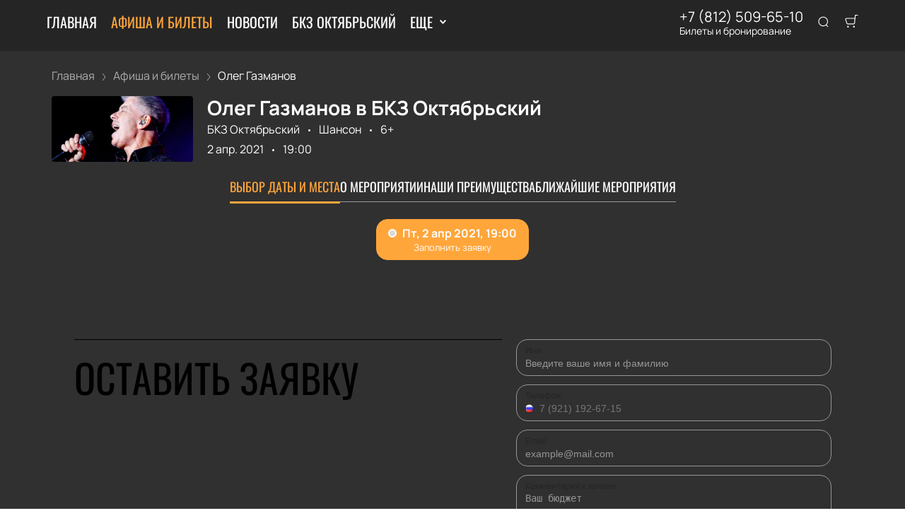

--- FILE ---
content_type: text/html; charset=utf-8
request_url: https://afisha-bkz.spb.ru/events/11024
body_size: 62782
content:
<!DOCTYPE html><html lang="ru"><head><meta charSet="utf-8"/><meta http-equiv="x-ua-compatible" content="ie=edge"/><meta name="viewport" content="width=device-width, initial-scale=1, shrink-to-fit=no"/><meta name="generator" content="Gatsby 5.11.0"/><meta name="viewport" content="width=device-width, initial-scale=1" data-gatsby-head="true"/><meta name="msapplication-TileColor" content="#ffffff" data-gatsby-head="true"/><meta name="msapplication-TileImage" content="/public/favicons/0216/ms-icon-144x144.png" data-gatsby-head="true"/><meta name="theme-color" content="#ffffff" data-gatsby-head="true"/><meta name="description" content="Купить билеты на Олег Газманов 2 апреля 2021 в БКЗ Октябрьский онлайн. Выбор мест на схеме большого концертного зала в Санкт-Петербурге. Бронирование и доставка +7 (812) 509-65-10" data-gatsby-head="true"/><meta name="keywords" content="Олег Газманов, купить билеты, Санкт-Петербург, БКЗ Октябрьский" data-gatsby-head="true"/><meta property="og:title" content="Олег Газманов в БКЗ Октябрьский 2 апреля 2021 — купить билеты онлайн" data-gatsby-head="true"/><meta property="og:description" content="Купить билеты на Олег Газманов 2 апреля 2021 в БКЗ Октябрьский онлайн. Выбор мест на схеме большого концертного зала в Санкт-Петербурге. Бронирование и доставка +7 (812) 509-65-10" data-gatsby-head="true"/><meta property="og:url" content="/events/11024" data-gatsby-head="true"/><meta property="og:image" content="https://cdn.pbilet.com/origin/152df7a5-10f8-4111-bdc0-b259482c74da.jpeg" data-gatsby-head="true"/><meta property="og:locale" content="ru_RU" data-gatsby-head="true"/><meta property="og:site_name" content="БКЗ Октябрьский" data-gatsby-head="true"/><meta property="og:type" content="product" data-gatsby-head="true"/><style data-href="https://afisha-bkz.spb.ru/assets/v2/component---apps-client-src-templates-events-[id]-tsx.css?ver=52445a83d45798d595ab" data-identity="gatsby-global-css">.ScrollTop-module--button--f185b{background:#fff;border:none;border-radius:50%;bottom:-100%;box-shadow:0 5px 20px rgba(0,0,0,.15);color:#000;cursor:pointer;display:block;font-size:14px;height:40px;position:fixed;right:25px;transition:bottom .5s ease;width:40px;z-index:99}@media screen and (min-width:992px){.ScrollTop-module--button--f185b{font-size:18px;height:65px;width:65px}}.ScrollTop-module--button--f185b svg{stroke:currentColor;flex-shrink:0;height:1em;position:relative;top:.125em;transform:rotate(90deg);width:1em}.ScrollTop-module--isVisible--15d21{bottom:25px}.ScrollTop-module--hasTickets--b705d{bottom:120px}.Layout-module--wrapper--868ca{background-color:var(--ui_config_bg_color);color:#000;display:flex;flex-direction:column;flex-shrink:0;height:100%;margin:0;min-height:100vh;padding:0;position:relative}.Layout-module--wrapperBlack--8b098{color:#fff}.Layout-module--withPattern--9f3ef:after{background-image:var(--ui_config_bg_pattern);background-repeat:repeat;content:"";display:block;height:100%;left:0;opacity:var(--ui_config_bg_opacity);pointer-events:none;position:absolute;top:0;width:100%}.Layout-module--content--f9b2e{display:flex;flex-direction:column;flex-grow:1;position:relative;z-index:1}.Section-module--container--2b517{padding-bottom:64px}.Section-module--container--2b517 img:not([class]){height:auto;max-width:100%}@media screen and (min-width:992px){.Section-module--container--2b517{padding-bottom:92px}}.Section-module--container--2b517:last-child{padding-bottom:0}.Section-module--title--77ab5{font-size:24px;font-weight:700;line-height:1;margin:0 0 32px}@media screen and (min-width:992px){.Section-module--title--77ab5{font-size:48px;margin-bottom:55px}}.Section-module--title_center--00a54{text-align:center}.Section-module--title_left--62809{text-align:left}.Section-module--rtl--d00e7.Section-module--theme_left--25282{text-align:right}.Image-module--container--bafd5{display:block}.Image-module--container--bafd5 img{object-fit:cover}img.Image-module--placeholder--26f43{background-color:#f5f5f5;object-fit:contain}.Image-module--span--d12fb{background:none;border:0;height:100%;left:0;margin:0;opacity:1;overflow:hidden;top:0;width:100%}.Image-module--img--ec1e2,.Image-module--span--d12fb{box-sizing:border-box;display:block;inset:0;padding:0;position:absolute}.Image-module--img--ec1e2{border:none;height:0;margin:auto;max-height:100%;max-width:100%;min-height:100%;min-width:100%;width:0}div.HeroEvent-module--container--b2981{background-color:var(--ui_config_bg_color);color:#000;padding-bottom:0;padding-top:16px}@media screen and (min-width:992px){div.HeroEvent-module--container--b2981{padding-bottom:0;padding-top:24px}}div.HeroEvent-module--contentWhite--131b0{color:#fff}.HeroEvent-module--header--de347{margin-bottom:16px;position:relative}.HeroEvent-module--content--677a4{color:inherit;display:flex;position:relative}.HeroEvent-module--poster--dc76c{border-radius:4px;flex-shrink:0;margin:0 8px 0 0;overflow:hidden;position:relative;width:120px}@media screen and (min-width:425px){.HeroEvent-module--poster--dc76c{width:80px}}@media screen and (min-width:768px){.HeroEvent-module--poster--dc76c{margin:0 12px 0 0;width:150px}}@media screen and (min-width:992px){.HeroEvent-module--poster--dc76c{margin:0 20px 0 0;width:200px}}.HeroEvent-module--info--a3303{color:inherit;font-family:Manrope;font-size:12px;font-style:normal;font-weight:400;line-height:130%}@media screen and (min-width:768px){.HeroEvent-module--info--a3303{max-width:calc(100% - 150px)}}@media screen and (min-width:992px){.HeroEvent-module--info--a3303{font-size:16px;max-width:calc(100% - 200px)}}.HeroEvent-module--title--039a0{font-size:16px;font-style:normal;font-weight:700;line-height:120%;margin:0 0 4px;padding:0}@media screen and (min-width:768px){.HeroEvent-module--title--039a0{max-width:100%}}@media screen and (min-width:992px){.HeroEvent-module--title--039a0{font-size:28px}}.HeroEvent-module--eventInfo--52bb2{margin-bottom:2px}.HeroEvent-module--eventInfo--52bb2>:not(:last-child){position:relative}.HeroEvent-module--eventInfo--52bb2>:not(:last-child):after{background-color:currentColor;border:none;border-radius:50%;content:"";display:inline-block;height:3px;margin:0 8px;vertical-align:middle;width:3px}@media screen and (min-width:992px){.HeroEvent-module--eventInfo--52bb2{margin-bottom:8px}.HeroEvent-module--eventInfo--52bb2>:not(:last-child):after{margin:0 12px}}.HeroEvent-module--placeLink--fd8bc{color:inherit;text-decoration:none}.HeroEvent-module--placeLink--fd8bc:hover{color:inherit}div.HeroEvent-module--breadcrumbs--b6f08{font-size:12px;margin-bottom:0;padding:0}@media screen and (min-width:768px){div.HeroEvent-module--breadcrumbs--b6f08{font-size:16px}}div.HeroEvent-module--breadcrumbs--b6f08 li:not(:last-child) a{opacity:.6}div.HeroEvent-module--breadcrumbs--b6f08 a,div.HeroEvent-module--breadcrumbs--b6f08 a:focus,div.HeroEvent-module--breadcrumbs--b6f08 a:hover{color:inherit!important}.HeroEvent-module--rtl--f4571 .HeroEvent-module--poster--dc76c{margin:0 0 0 8px}@media screen and (min-width:768px){.HeroEvent-module--rtl--f4571 .HeroEvent-module--poster--dc76c{margin:0 0 0 12px}}@media screen and (min-width:992px){.HeroEvent-module--rtl--f4571 .HeroEvent-module--poster--dc76c{margin:0 0 0 20px}}.Breadcrumbs-module--container--1b946{font-size:14px;margin-bottom:24px;padding:8px 0}@media screen and (min-width:768px){.Breadcrumbs-module--container--1b946{padding:12px 0}}.Breadcrumbs-module--list--602b6{display:inline-flex;flex-wrap:wrap;list-style:none;margin:0;padding:0}.Breadcrumbs-module--item--30bf2{display:inline;position:relative}.Breadcrumbs-module--item--30bf2:not(:last-child) a,.Breadcrumbs-module--item--30bf2:not(:last-child) a:focus,.Breadcrumbs-module--item--30bf2:not(:last-child) a:hover{color:var(--ui_config_primary_color)}.Breadcrumbs-module--item--30bf2:last-child a{color:inherit;pointer-events:none}.Breadcrumbs-module--item--30bf2:last-child a svg{display:none}.Breadcrumbs-module--item--30bf2:last-child a:active,.Breadcrumbs-module--item--30bf2:last-child a:focus,.Breadcrumbs-module--item--30bf2:last-child a:hover{color:inherit}.Breadcrumbs-module--link--c161a{color:inherit;text-decoration:none;transition:.2s ease-in-out}.Breadcrumbs-module--icon--87776{margin:0 10px;vertical-align:middle}.Breadcrumbs-module--icon--87776 svg{stroke:currentColor}.Breadcrumbs-module--rtl--2153c .Breadcrumbs-module--icon--87776 svg{transform:rotate(180deg)}.ContentContainer-module--container--32443{margin:0 auto;max-width:100%;padding:0 16px;width:100%}@media screen and (min-width:992px){.ContentContainer-module--container--32443{max-width:992px;padding:0 40px}}@media screen and (min-width:1215px){.ContentContainer-module--container--32443{max-width:1215px}}@media screen and (min-width:1375px){.ContentContainer-module--container--32443{max-width:1375px;padding:0 80px}}.Advantages-module--whyChooseUsTitle--7511c{font-size:48px;font-weight:700;line-height:48px;margin-top:76px}@media(max-width:1215px){.Advantages-module--whyChooseUsTitle--7511c{font-size:40px}}@media(max-width:992px){.Advantages-module--whyChooseUsTitle--7511c{font-size:48px;margin-top:0}}@media(max-width:768px){.Advantages-module--whyChooseUsTitle--7511c{font-size:24px;line-height:24px;margin-top:0}}.Advantages-module--whyChooseUsDescription--b215c{font-size:20px;margin-top:16px}@media(max-width:768px){.Advantages-module--whyChooseUsDescription--b215c{font-size:16px}}.Advantages-module--whyChooseUsButton--ec68e.Advantages-module--whyChooseUsButton--ec68e{border-radius:10px;margin-top:16px}@media(max-width:768px){.Advantages-module--whyChooseUsButton--ec68e.Advantages-module--whyChooseUsButton--ec68e{margin-top:24px;width:100%}}.Advantages-module--whyChooseUsButton--ec68e.Advantages-module--tablet--e76d9{display:block}@media(max-width:768px){.Advantages-module--whyChooseUsButton--ec68e.Advantages-module--tablet--e76d9{display:none}}@media(min-width:992px){.Advantages-module--whyChooseUsButton--ec68e.Advantages-module--tablet--e76d9{display:none}}.Advantages-module--whyChooseUsButton--ec68e.Advantages-module--mobile--3530a{display:block}@media(min-width:768px){.Advantages-module--whyChooseUsButton--ec68e.Advantages-module--mobile--3530a{display:none}}.Advantages-module--grid--4b076{display:grid;gap:40px;grid-template-columns:repeat(2,1fr)}@media(max-width:992px){.Advantages-module--grid--4b076{display:none}}.Advantages-module--blockContainer--30ae9{box-shadow:0 20px 50px 0 rgba(18,17,39,.08);padding:32px 24px}@media(max-width:768px){.Advantages-module--blockContainer--30ae9{padding:24px 16px}}.Advantages-module--icon--54f74 svg{height:80px;width:80px}.Advantages-module--icon--54f74 svg path{fill:var(--ui_config_primary_color)}.Advantages-module--title--96b89{font-size:24px;font-weight:700;margin-top:32px}@media(max-width:768px){.Advantages-module--title--96b89{font-size:20px}}.Advantages-module--description--5a55d{font-size:20px;margin-top:16px}@media(max-width:768px){.Advantages-module--description--5a55d{font-size:16px}}@media(min-width:992px){.Advantages-module--slider--30ba0{display:none}}.Advantages-module--swiper--2f145{margin-top:44px;overflow:visible}.Advantages-module--swiper--2f145 .swiper-wrapper{align-items:stretch;display:flex}.Advantages-module--swiper--2f145 .swiper-slide{display:flex;height:auto}@media(max-width:768px){.Advantages-module--swiper--2f145{margin-top:24px}}@font-face{font-family:swiper-icons;font-style:normal;font-weight:400;src:url("data:application/font-woff;charset=utf-8;base64, [base64]//wADZ2x5ZgAAAywAAADMAAAD2MHtryVoZWFkAAABbAAAADAAAAA2E2+eoWhoZWEAAAGcAAAAHwAAACQC9gDzaG10eAAAAigAAAAZAAAArgJkABFsb2NhAAAC0AAAAFoAAABaFQAUGG1heHAAAAG8AAAAHwAAACAAcABAbmFtZQAAA/gAAAE5AAACXvFdBwlwb3N0AAAFNAAAAGIAAACE5s74hXjaY2BkYGAAYpf5Hu/j+W2+MnAzMYDAzaX6QjD6/4//Bxj5GA8AuRwMYGkAPywL13jaY2BkYGA88P8Agx4j+/8fQDYfA1AEBWgDAIB2BOoAeNpjYGRgYNBh4GdgYgABEMnIABJzYNADCQAACWgAsQB42mNgYfzCOIGBlYGB0YcxjYGBwR1Kf2WQZGhhYGBiYGVmgAFGBiQQkOaawtDAoMBQxXjg/wEGPcYDDA4wNUA2CCgwsAAAO4EL6gAAeNpj2M0gyAACqxgGNWBkZ2D4/wMA+xkDdgAAAHjaY2BgYGaAYBkGRgYQiAHyGMF8FgYHIM3DwMHABGQrMOgyWDLEM1T9/w8UBfEMgLzE////P/5//f/V/xv+r4eaAAeMbAxwIUYmIMHEgKYAYjUcsDAwsLKxc3BycfPw8jEQA/[base64]/uznmfPFBNODM2K7MTQ45YEAZqGP81AmGGcF3iPqOop0r1SPTaTbVkfUe4HXj97wYE+yNwWYxwWu4v1ugWHgo3S1XdZEVqWM7ET0cfnLGxWfkgR42o2PvWrDMBSFj/IHLaF0zKjRgdiVMwScNRAoWUoH78Y2icB/yIY09An6AH2Bdu/UB+yxopYshQiEvnvu0dURgDt8QeC8PDw7Fpji3fEA4z/PEJ6YOB5hKh4dj3EvXhxPqH/SKUY3rJ7srZ4FZnh1PMAtPhwP6fl2PMJMPDgeQ4rY8YT6Gzao0eAEA409DuggmTnFnOcSCiEiLMgxCiTI6Cq5DZUd3Qmp10vO0LaLTd2cjN4fOumlc7lUYbSQcZFkutRG7g6JKZKy0RmdLY680CDnEJ+UMkpFFe1RN7nxdVpXrC4aTtnaurOnYercZg2YVmLN/d/gczfEimrE/fs/bOuq29Zmn8tloORaXgZgGa78yO9/cnXm2BpaGvq25Dv9S4E9+5SIc9PqupJKhYFSSl47+Qcr1mYNAAAAeNptw0cKwkAAAMDZJA8Q7OUJvkLsPfZ6zFVERPy8qHh2YER+3i/BP83vIBLLySsoKimrqKqpa2hp6+jq6RsYGhmbmJqZSy0sraxtbO3sHRydnEMU4uR6yx7JJXveP7WrDycAAAAAAAH//wACeNpjYGRgYOABYhkgZgJCZgZNBkYGLQZtIJsFLMYAAAw3ALgAeNolizEKgDAQBCchRbC2sFER0YD6qVQiBCv/H9ezGI6Z5XBAw8CBK/m5iQQVauVbXLnOrMZv2oLdKFa8Pjuru2hJzGabmOSLzNMzvutpB3N42mNgZGBg4GKQYzBhYMxJLMlj4GBgAYow/P/PAJJhLM6sSoWKfWCAAwDAjgbRAAB42mNgYGBkAIIbCZo5IPrmUn0hGA0AO8EFTQAA")}:root{--swiper-theme-color:#007aff}.swiper,swiper-container{display:block;list-style:none;margin-left:auto;margin-right:auto;overflow:hidden;padding:0;position:relative;z-index:1}.swiper-vertical>.swiper-wrapper{flex-direction:column}.swiper-wrapper{box-sizing:initial;display:flex;height:100%;position:relative;transition-property:transform;transition-timing-function:var(--swiper-wrapper-transition-timing-function,initial);width:100%;z-index:1}.swiper-android .swiper-slide,.swiper-wrapper{transform:translateZ(0)}.swiper-horizontal{touch-action:pan-y}.swiper-vertical{touch-action:pan-x}.swiper-slide,swiper-slide{display:block;flex-shrink:0;height:100%;position:relative;transition-property:transform;width:100%}.swiper-slide-invisible-blank{visibility:hidden}.swiper-autoheight,.swiper-autoheight .swiper-slide{height:auto}.swiper-autoheight .swiper-wrapper{align-items:flex-start;transition-property:transform,height}.swiper-backface-hidden .swiper-slide{-webkit-backface-visibility:hidden;backface-visibility:hidden;transform:translateZ(0)}.swiper-3d.swiper-css-mode .swiper-wrapper{perspective:1200px}.swiper-3d .swiper-wrapper{transform-style:preserve-3d}.swiper-3d{perspective:1200px}.swiper-3d .swiper-cube-shadow,.swiper-3d .swiper-slide,.swiper-3d .swiper-slide-shadow,.swiper-3d .swiper-slide-shadow-bottom,.swiper-3d .swiper-slide-shadow-left,.swiper-3d .swiper-slide-shadow-right,.swiper-3d .swiper-slide-shadow-top{transform-style:preserve-3d}.swiper-3d .swiper-slide-shadow,.swiper-3d .swiper-slide-shadow-bottom,.swiper-3d .swiper-slide-shadow-left,.swiper-3d .swiper-slide-shadow-right,.swiper-3d .swiper-slide-shadow-top{height:100%;left:0;pointer-events:none;position:absolute;top:0;width:100%;z-index:10}.swiper-3d .swiper-slide-shadow{background:rgba(0,0,0,.15)}.swiper-3d .swiper-slide-shadow-left{background-image:linear-gradient(270deg,rgba(0,0,0,.5),transparent)}.swiper-3d .swiper-slide-shadow-right{background-image:linear-gradient(90deg,rgba(0,0,0,.5),transparent)}.swiper-3d .swiper-slide-shadow-top{background-image:linear-gradient(0deg,rgba(0,0,0,.5),transparent)}.swiper-3d .swiper-slide-shadow-bottom{background-image:linear-gradient(180deg,rgba(0,0,0,.5),transparent)}.swiper-css-mode>.swiper-wrapper{-ms-overflow-style:none;overflow:auto;scrollbar-width:none}.swiper-css-mode>.swiper-wrapper::-webkit-scrollbar{display:none}.swiper-css-mode>.swiper-wrapper>.swiper-slide{scroll-snap-align:start start}.swiper-horizontal.swiper-css-mode>.swiper-wrapper{-webkit-scroll-snap-type:x mandatory;scroll-snap-type:x mandatory}.swiper-vertical.swiper-css-mode>.swiper-wrapper{-webkit-scroll-snap-type:y mandatory;scroll-snap-type:y mandatory}.swiper-css-mode.swiper-free-mode>.swiper-wrapper{-webkit-scroll-snap-type:none;scroll-snap-type:none}.swiper-css-mode.swiper-free-mode>.swiper-wrapper>.swiper-slide{scroll-snap-align:none}.swiper-centered>.swiper-wrapper:before{content:"";flex-shrink:0;order:9999}.swiper-centered>.swiper-wrapper>.swiper-slide{scroll-snap-align:center center;scroll-snap-stop:always}.swiper-centered.swiper-horizontal>.swiper-wrapper>.swiper-slide:first-child{-webkit-margin-start:var(--swiper-centered-offset-before);margin-inline-start:var(--swiper-centered-offset-before)}.swiper-centered.swiper-horizontal>.swiper-wrapper:before{height:100%;min-height:1px;width:var(--swiper-centered-offset-after)}.swiper-centered.swiper-vertical>.swiper-wrapper>.swiper-slide:first-child{-webkit-margin-before:var(--swiper-centered-offset-before);margin-block-start:var(--swiper-centered-offset-before)}.swiper-centered.swiper-vertical>.swiper-wrapper:before{height:var(--swiper-centered-offset-after);min-width:1px;width:100%}.swiper-lazy-preloader{border:4px solid var(--swiper-preloader-color,var(--swiper-theme-color));border-radius:50%;border-top:4px solid transparent;box-sizing:border-box;height:42px;left:50%;margin-left:-21px;margin-top:-21px;position:absolute;top:50%;transform-origin:50%;width:42px;z-index:10}.swiper-watch-progress .swiper-slide-visible .swiper-lazy-preloader,.swiper:not(.swiper-watch-progress) .swiper-lazy-preloader,swiper-container:not(.swiper-watch-progress) .swiper-lazy-preloader{animation:swiper-preloader-spin 1s linear infinite}.swiper-lazy-preloader-white{--swiper-preloader-color:#fff}.swiper-lazy-preloader-black{--swiper-preloader-color:#000}@keyframes swiper-preloader-spin{0%{transform:rotate(0deg)}to{transform:rotate(1turn)}}.Spinner-module--spinner--c798a{animation:Spinner-module--spin--90fbe 2s linear infinite;border-bottom-color:transparent!important;border-radius:50%;display:block;margin:0 auto}@keyframes Spinner-module--spin--90fbe{0%{transform:rotate(0)}to{transform:rotate(1turn)}}.Button-module--button--eeea7{border-radius:var(--ui_config_twisting);display:inline-block;font-family:inherit;font-size:16px;font-weight:700;line-height:1;outline:none;text-align:center;text-decoration:none;transition:.2s ease-in-out}.Button-module--button--eeea7:not(:disabled){cursor:pointer}.Button-module--button--eeea7:disabled{cursor:default;opacity:.5}.Button-module--text--f89b9{background:transparent;border:none;color:#bf8c50;cursor:pointer;font-family:Manrope;font-size:14px;font-weight:600;line-height:18px;margin:0;padding:0}@media screen and (min-width:992px){.Button-module--text--f89b9{font-size:16px;line-height:20px}}.Button-module--text--f89b9:hover{color:rgba(191,140,80,.6)}.Button-module--icon--42c5d{align-items:center;background:var(--ui_config_primary_color);border:1px solid var(--ui_config_primary_color);color:var(--contrast_color);display:inline-flex;height:48px;justify-content:center;padding:0;width:48px}.Button-module--icon--42c5d svg{fill:currentColor}.Button-module--icon--42c5d:focus,.Button-module--icon--42c5d:hover{background:var(--ui_config_primary_color_hover)}.Button-module--secondary--d43b9{background-color:transparent;border:1px solid #959595;color:#252525;font-weight:400;padding:16px 30px}.Button-module--secondary--d43b9:focus,.Button-module--secondary--d43b9:hover{border-color:#eaecee}.Button-module--secondary--d43b9:active{background-color:#eaecee;border-color:#eaecee}.Button-module--secondary--d43b9.Button-module--disabled--f49a9,.Button-module--secondary--d43b9:disabled{border-color:#eaecee;color:#959595}.Button-module--hollow--a3db4{background:transparent;border:1px solid var(--ui_config_primary_color);color:var(--ui_config_container_text_color);padding:15px 30px}.Button-module--hollow--a3db4:focus:not(:disabled),.Button-module--hollow--a3db4:hover:not(:disabled){background:var(--ui_config_primary_color);color:var(--contrast_color)}.Button-module--primary--b38c1{background:var(--ui_config_primary_color);border:1px var(--ui_config_primary_color);color:#fff;padding:15px 30px}.Button-module--primary--b38c1:focus,.Button-module--primary--b38c1:hover{background:var(--ui_config_primary_color_hover)}.Button-module--primary_2--bfc5b{background:var(--ui_config_primary_color);border:1px solid var(--ui_config_primary_color);color:#fff;font-size:16px;font-weight:400;line-height:20px;padding:16px 30px}.Button-module--primary_2--bfc5b:focus,.Button-module--primary_2--bfc5b:hover{background:var(--ui_config_primary_color_hover)}.Button-module--primary_2--bfc5b:active{background:transparent;color:inherit}.Button-module--primary_2--bfc5b.Button-module--disabled--f49a9,.Button-module--primary_2--bfc5b:disabled{background:#eaecee;border-color:#eaecee;color:#959595}.Button-module--fluid--ba067{display:block;padding:15px 8px;width:100%}.Button-module--fluid--ba067.Button-module--icon--42c5d{padding:0}.Button-module--sm--e2655{font-size:12px;font-weight:400}.Button-module--sm--e2655.Button-module--hollow--a3db4{padding:8px}.Button-module--lg--5d8cd{font-weight:400;padding:16px 48px}.Button-module--disabled--f49a9{cursor:not-allowed;pointer-events:none}.Grid-module--grid--2b281{display:flex;flex-wrap:wrap;margin:0 -16px}.Grid-module--gridItem--5ba28{box-sizing:border-box;display:flex;flex-direction:column;padding:0 16px 16px}@media screen and (max-width:992px){.Grid-module--gridItem--5ba28{width:50%!important}}@media screen and (max-width:768px){.Grid-module--gridItem--5ba28{width:100%!important}}@media screen and (max-width:1215px){.Grid-module--col_4--87cbf .Grid-module--gridItem--5ba28{width:33.3333333333%}.Grid-module--col_5--e9d74 .Grid-module--gridItem--5ba28{width:25%}}.Grid-module--withoutPaddings--d798f{margin:0}.Grid-module--withoutPaddings--d798f .Grid-module--gridItem--5ba28{padding:0}@media screen and (max-width:768px){.Grid-module--mobileCarousel--5a805{flex-wrap:nowrap;overflow:hidden;overflow-x:auto}.Grid-module--mobileCarousel--5a805>div{flex-shrink:0;width:300px!important}}.PlacePreview-1-module--container--2bf82{color:inherit;display:block;flex-grow:1;padding-bottom:16px;position:relative;text-decoration:none}.PlacePreview-1-module--container--2bf82:focus h3,.PlacePreview-1-module--container--2bf82:hover h3{color:var(--ui_config_primary_color)}.PlacePreview-1-module--preview--92838{background-position:50%;background-repeat:no-repeat;background-size:cover;border-radius:var(--ui_config_twisting);height:265px;margin-bottom:16px;overflow:hidden;position:relative}.PlacePreview-1-module--title--d28d3{font-size:20px;font-weight:700;line-height:1.2;margin:0 0 12px;transition:.2s ease}@media screen and (min-width:992px){.PlacePreview-1-module--title--d28d3{font-size:24px}}.PlacePreview-1-module--address--3c594{font-size:14px;line-height:18px}.EventPreviewContainer-module--empty--c1107{font-size:24px;font-weight:400;text-align:center;width:100%}@media screen and (min-width:1215px){.EventPreviewContainer-module--customGrid--1f92e{margin:0 -40px}.EventPreviewContainer-module--customGrid--1f92e>div{padding:0 40px 40px}}@media screen and (min-width:992px)and (max-width:1375px){.EventPreviewContainer-module--customBreakpoint--5c3bb>div{width:50%!important}}.EventPreviewContainer-module--placeholder--88b19{background-color:#f5f5f5;height:450px;width:100%}.Gallery-2-module--container--2fb26{display:flex;flex-wrap:wrap;margin:0 -8px}.Gallery-2-module--container--2fb26 .react_lightgallery_item{height:30vh;max-height:300px;padding:4px;width:50%}.Gallery-2-module--container--2fb26 .react_lightgallery_item:last-child,.Gallery-2-module--container--2fb26 .react_lightgallery_item:nth-child(odd){flex-grow:1}@media screen and (min-width:992px){.Gallery-2-module--container--2fb26 .react_lightgallery_item{padding:8px;width:26%}}.Gallery-2-module--item--7aff3{border-radius:var(--ui_config_twisting);cursor:pointer;height:100%;overflow:hidden;position:relative;transform:translateY(0);width:100%}.Gallery-2-module--item--7aff3:after{background-color:#000;content:"";height:100%;left:0;opacity:0;position:absolute;top:0;transition:.2s ease-in-out;width:100%}.Gallery-2-module--item--7aff3:focus:after,.Gallery-2-module--item--7aff3:hover:after{opacity:.5}@font-face{font-display:block;font-family:lg;font-style:normal;font-weight:400;src:url([data-uri]) format("woff2"),url([data-uri]) format("truetype"),url([data-uri]) format("woff"),url(https://afisha-bkz.spb.ru/assets/v2/static/lg-09cd8e9be7081f2166444cce393fe968.svg#lg) format("svg")}.lg-icon{speak:never;-webkit-font-smoothing:antialiased;-moz-osx-font-smoothing:grayscale;font-family:lg!important;font-style:normal;font-variant:normal;font-weight:400;line-height:1;text-transform:none}.lg-container{font-family:system-ui,-apple-system,Segoe UI,Roboto,Helvetica Neue,Arial,Noto Sans,Liberation Sans,sans-serif,Apple Color Emoji,Segoe UI Emoji,Segoe UI Symbol,Noto Color Emoji}.lg-next,.lg-prev{background-color:rgba(0,0,0,.45);border:none;border-radius:2px;color:#999;cursor:pointer;display:block;font-size:22px;margin-top:-10px;outline:none;padding:8px 10px 9px;position:absolute;top:50%;z-index:1084}.lg-next.disabled,.lg-prev.disabled{cursor:default;opacity:0!important}.lg-next:hover:not(.disabled),.lg-prev:hover:not(.disabled){color:#fff}.lg-single-item
.lg-prev,.lg-single-item .lg-next{display:none}.lg-next{right:20px}.lg-next:before{content:"\e095"}.lg-prev{left:20px}.lg-prev:after{content:"\e094"}@keyframes lg-right-end{0%{left:0}50%{left:-30px}to{left:0}}@keyframes lg-left-end{0%{left:0}50%{left:30px}to{left:0}}.lg-outer.lg-right-end .lg-object{animation:lg-right-end .3s;position:relative}.lg-outer.lg-left-end .lg-object{animation:lg-left-end .3s;position:relative}.lg-toolbar{left:0;position:absolute;top:0;width:100%;z-index:1082}.lg-media-overlap .lg-toolbar{background-image:linear-gradient(0deg,transparent,rgba(0,0,0,.4))}.lg-toolbar .lg-icon{background:none;border:none;box-shadow:none;color:#999;cursor:pointer;float:right;font-size:24px;height:47px;line-height:27px;outline:medium none;padding:10px 0;text-align:center;text-decoration:none!important;transition:color .2s linear;width:50px;will-change:color}.lg-toolbar .lg-icon.lg-icon-18{font-size:18px}.lg-toolbar .lg-icon:hover{color:#fff}.lg-toolbar .lg-close:after{content:"\e070"}.lg-toolbar .lg-maximize{font-size:22px}.lg-toolbar .lg-maximize:after{content:"\e90a"}.lg-toolbar .lg-download:after{content:"\e0f2"}.lg-sub-html{color:#eee;font-size:16px;opacity:0;padding:10px 40px;text-align:center;transition:opacity .2s ease-out 0s;z-index:1080}.lg-sub-html h4{font-size:13px;font-weight:700;margin:0}.lg-sub-html p{font-size:12px;margin:5px 0 0}.lg-sub-html a{color:inherit}.lg-sub-html a:hover{text-decoration:underline}.lg-media-overlap .lg-sub-html{background-image:linear-gradient(180deg,transparent,rgba(0,0,0,.6))}.lg-item .lg-sub-html{bottom:0;left:0;position:absolute;right:0}.lg-error-msg{color:#999;font-size:14px}.lg-counter{color:#999;display:inline-block;font-size:16px;height:47px;padding-left:20px;padding-top:12px;vertical-align:middle}.lg-closing .lg-next,.lg-closing .lg-prev,.lg-closing .lg-sub-html,.lg-closing .lg-toolbar{opacity:0;transition:transform .08 cubic-bezier(0,0,.25,1) 0s,opacity .08 cubic-bezier(0,0,.25,1) 0s,color .08 linear}body:not(.lg-from-hash) .lg-outer.lg-start-zoom .lg-item:not(.lg-zoomable) .lg-img-wrap,body:not(.lg-from-hash) .lg-outer.lg-start-zoom .lg-item:not(.lg-zoomable) .lg-video-cont{opacity:0;transform:scale3d(.5,.5,.5);transition:transform .25s cubic-bezier(0,0,.25,1) 0s,opacity .25s cubic-bezier(0,0,.25,1)!important;will-change:transform,opacity}body:not(.lg-from-hash) .lg-outer.lg-start-zoom .lg-item:not(.lg-zoomable).lg-complete .lg-img-wrap,body:not(.lg-from-hash) .lg-outer.lg-start-zoom .lg-item:not(.lg-zoomable).lg-complete .lg-video-cont{opacity:1;transform:scaleX(1)}.lg-icon:focus-visible{border-radius:3px;color:#fff;outline:1px dashed hsla(0,0%,100%,.6)}.lg-toolbar .lg-icon:focus-visible{border-radius:8px;outline-offset:-5px}.lg-group:after{clear:both;content:"";display:table}.lg-container{outline:none}.lg-on{scroll-behavior:unset}.lg-overlay-open{overflow:hidden}.lg-hide-sub-html .lg-sub-html,.lg-next,.lg-pager-outer,.lg-prev,.lg-toolbar{opacity:0;transition:transform .25s cubic-bezier(0,0,.25,1) 0s,opacity .25s cubic-bezier(0,0,.25,1) 0s;will-change:transform,opacity}.lg-show-in .lg-next,.lg-show-in .lg-pager-outer,.lg-show-in .lg-prev,.lg-show-in .lg-toolbar,.lg-show-in.lg-hide-sub-html .lg-sub-html{opacity:1}.lg-show-in .lg-hide-items .lg-prev{opacity:0;transform:translate3d(-10px,0,0)}.lg-show-in .lg-hide-items .lg-next{opacity:0;transform:translate3d(10px,0,0)}.lg-show-in .lg-hide-items .lg-toolbar{opacity:0;transform:translate3d(0,-10px,0)}.lg-show-in .lg-hide-items.lg-hide-sub-html .lg-sub-html{opacity:0;transform:translate3d(0,20px,0)}.lg-outer{height:100%;left:0;opacity:.001;outline:none;overflow:hidden;position:fixed;text-align:left;top:0;transition:opacity .15s ease 0s;width:100%;will-change:auto;z-index:1050}.lg-outer *{box-sizing:border-box}.lg-outer.lg-visible,.lg-outer.lg-zoom-from-image{opacity:1}.lg-outer.lg-css3 .lg-item:not(.lg-start-end-progress).lg-current,.lg-outer.lg-css3 .lg-item:not(.lg-start-end-progress).lg-next-slide,.lg-outer.lg-css3 .lg-item:not(.lg-start-end-progress).lg-prev-slide{transition-duration:inherit!important;transition-timing-function:inherit!important}.lg-outer.lg-css3.lg-dragging .lg-item.lg-current,.lg-outer.lg-css3.lg-dragging .lg-item.lg-next-slide,.lg-outer.lg-css3.lg-dragging .lg-item.lg-prev-slide{opacity:1;transition-duration:0s!important}.lg-outer.lg-grab img.lg-object{cursor:-o-grab;cursor:-ms-grab;cursor:grab}.lg-outer.lg-grabbing img.lg-object{cursor:move;cursor:-o-grabbing;cursor:-ms-grabbing;cursor:grabbing}.lg-outer .lg-content{bottom:0;left:0;position:absolute;right:0;top:0}.lg-outer .lg-inner{bottom:0;left:0;position:absolute;top:0;transition:opacity 0s;white-space:nowrap;width:100%}.lg-outer .lg-item{display:none!important}.lg-outer .lg-item:not(.lg-start-end-progress){background:url([data-uri]) no-repeat scroll 50% transparent}.lg-outer.lg-css .lg-current,.lg-outer.lg-css3 .lg-current,.lg-outer.lg-css3 .lg-next-slide,.lg-outer.lg-css3 .lg-prev-slide{display:inline-block!important}.lg-outer .lg-img-wrap,.lg-outer .lg-item{display:inline-block;height:100%;position:absolute;text-align:center;width:100%}.lg-outer .lg-img-wrap:before,.lg-outer .lg-item:before{content:"";display:inline-block;height:100%;vertical-align:middle}.lg-outer .lg-img-wrap{bottom:0;font-size:0;left:0;position:absolute;right:0;top:0;white-space:nowrap}.lg-outer .lg-item.lg-complete{background-image:none}.lg-outer .lg-item.lg-current{z-index:1060}.lg-outer .lg-object{display:inline-block;height:auto;max-height:100%;max-width:100%;position:relative;vertical-align:middle;width:auto}.lg-outer .lg-empty-html .lg-sub-html,.lg-outer .lg-empty-html.lg-sub-html{display:none}.lg-outer.lg-hide-download .lg-download{opacity:.75;pointer-events:none}.lg-outer .lg-first-slide .lg-dummy-img{left:50%;position:absolute;top:50%}.lg-outer.lg-components-open:not(.lg-zoomed) .lg-components{opacity:1;transform:translateZ(0)}.lg-outer.lg-components-open:not(.lg-zoomed) .lg-sub-html{opacity:1;transition:opacity .2s ease-out .15s}.lg-backdrop{background-color:#000;bottom:0;left:0;opacity:0;position:fixed;right:0;top:0;transition:opacity 333ms ease-in 0s;will-change:auto;z-index:1040}.lg-backdrop.in{opacity:1}.lg-css3.lg-no-trans .lg-current,.lg-css3.lg-no-trans .lg-next-slide,.lg-css3.lg-no-trans .lg-prev-slide{transition:none 0s ease 0s!important}.lg-css3.lg-use-css3 .lg-item{-webkit-backface-visibility:hidden;backface-visibility:hidden}.lg-css3.lg-fade .lg-item{opacity:0}.lg-css3.lg-fade .lg-item.lg-current{opacity:1}.lg-css3.lg-fade .lg-item.lg-current,.lg-css3.lg-fade .lg-item.lg-next-slide,.lg-css3.lg-fade .lg-item.lg-prev-slide{transition:opacity .1s ease 0s}.lg-css3.lg-use-css3 .lg-item.lg-start-progress{transition:transform 1s cubic-bezier(.175,.885,.32,1.275) 0s}.lg-css3.lg-use-css3 .lg-item.lg-start-end-progress{transition:transform 1s cubic-bezier(0,0,.25,1) 0s}.lg-css3.lg-slide.lg-use-css3 .lg-item{opacity:0}.lg-css3.lg-slide.lg-use-css3 .lg-item.lg-prev-slide{transform:translate3d(-100%,0,0)}.lg-css3.lg-slide.lg-use-css3 .lg-item.lg-next-slide{transform:translate3d(100%,0,0)}.lg-css3.lg-slide.lg-use-css3 .lg-item.lg-current{opacity:1;transform:translateZ(0)}.lg-css3.lg-slide.lg-use-css3 .lg-item.lg-current,.lg-css3.lg-slide.lg-use-css3 .lg-item.lg-next-slide,.lg-css3.lg-slide.lg-use-css3 .lg-item.lg-prev-slide{transition:transform 1s cubic-bezier(0,0,.25,1) 0s,opacity .1s ease 0s}.lg-container{display:none}.lg-container.lg-show{display:block}.lg-container.lg-dragging-vertical .lg-backdrop{transition-duration:0s!important}.lg-container.lg-dragging-vertical .lg-css3 .lg-item.lg-current{opacity:1;transition-duration:0s!important}.lg-inline .lg-backdrop,.lg-inline .lg-outer{position:absolute}.lg-inline .lg-backdrop{z-index:1}.lg-inline .lg-outer{z-index:2}.lg-inline .lg-maximize:after{content:"\e909"}.lg-components{bottom:0;left:0;position:absolute;right:0;transform:translate3d(0,100%,0);transition:transform .35s ease-out 0s;will-change:transform;z-index:1080}div.EventsPageDetail-module--content--07604{background-color:var(--ui_config_bg_color);border-top-left-radius:0;border-top-right-radius:0;box-shadow:none;margin-top:0;padding-left:16px;padding-right:16px;padding-top:0;z-index:2}@media screen and (min-width:992px){div.EventsPageDetail-module--content--07604{padding:0 40px 40px}}@media screen and (min-width:1375px){div.EventsPageDetail-module--content--07604{padding:0 80px 80px}}.EventsPageDetail-module--container--1a9d9{background-color:var(--ui_config_bg_color)}.EventsPageDetail-module--innerContentContainer--70e43{background:var(--ui_config_container_color);border-radius:8px;color:var(--ui_config_container_text_color);max-width:100%;overflow:hidden;padding-bottom:16px;width:100%}.EventsPageDetail-module--innerContentContainer--70e43>:not(:first-child){padding-left:16px;padding-right:16px}@media screen and (min-width:768px){.EventsPageDetail-module--innerContentContainer--70e43{border-radius:8px;padding-bottom:64px}.EventsPageDetail-module--innerContentContainer--70e43>:not(:first-child){padding-left:64px;padding-right:64px}}@media screen and (min-width:992px){.EventsPageDetail-module--innerContentContainer--70e43{border-radius:20px;padding-bottom:84px}.EventsPageDetail-module--innerContentContainer--70e43>:not(:first-child){padding-left:84px;padding-right:84px}}.EventsPageDetail-module--widgetSection--2730c,.EventsPageDetail-module--widgetSectionWithPadding--e36e3{color:#000;padding-bottom:132px;position:relative}.EventsPageDetail-module--widgetSection--2730c:after,.EventsPageDetail-module--widgetSection--2730c:before,.EventsPageDetail-module--widgetSectionWithPadding--e36e3:after,.EventsPageDetail-module--widgetSectionWithPadding--e36e3:before{background:var(--ui_config_bg_color);border-radius:50%;bottom:46px;content:"";display:block;height:32px;position:absolute;width:32px}.EventsPageDetail-module--widgetSection--2730c:before,.EventsPageDetail-module--widgetSectionWithPadding--e36e3:before{left:-16px}.EventsPageDetail-module--widgetSection--2730c:after,.EventsPageDetail-module--widgetSectionWithPadding--e36e3:after{right:-16px}@media screen and (min-width:992px){.EventsPageDetail-module--widgetSection--2730c,.EventsPageDetail-module--widgetSectionWithPadding--e36e3{padding-bottom:166px}.EventsPageDetail-module--widgetSection--2730c:after,.EventsPageDetail-module--widgetSection--2730c:before,.EventsPageDetail-module--widgetSectionWithPadding--e36e3:after,.EventsPageDetail-module--widgetSectionWithPadding--e36e3:before{bottom:46px;height:48px;width:48px}.EventsPageDetail-module--widgetSection--2730c:before,.EventsPageDetail-module--widgetSectionWithPadding--e36e3:before{left:-24px}.EventsPageDetail-module--widgetSection--2730c:after,.EventsPageDetail-module--widgetSectionWithPadding--e36e3:after{right:-24px}}.EventsPageDetail-module--widgetSectionWithPadding--e36e3{padding-top:62px}@media screen and (min-width:992px){.EventsPageDetail-module--widgetSectionWithPadding--e36e3{margin-bottom:96px;padding-bottom:70px;padding-top:70px}.EventsPageDetail-module--widgetSectionWithPadding--e36e3:after,.EventsPageDetail-module--widgetSectionWithPadding--e36e3:before{bottom:46px;height:48px;width:48px}.EventsPageDetail-module--widgetSectionWithPadding--e36e3:before{left:-24px}.EventsPageDetail-module--widgetSectionWithPadding--e36e3:after{right:-24px}}.EventsPageDetail-module--dottedLine--2ffb0{bottom:42px;height:40px;left:0;position:absolute;width:100%}.EventsPageDetail-module--dottedLine--2ffb0 line{stroke:var(--ui_config_bg_color);stroke-width:12;stroke-dasharray:1,30;stroke-linecap:round}@media screen and (min-width:992px){.EventsPageDetail-module--dottedLine--2ffb0{stroke-dasharray:1,50;stroke-width:20;bottom:70px;height:20px}}.EventsPageDetail-module--restriction--59dee{display:inline-block}.EventsPageDetail-module--section--62ba8{padding-bottom:64px}@media screen and (min-width:992px){.EventsPageDetail-module--section--62ba8{padding-bottom:92px}}.EventsPageDetail-module--section--62ba8:last-child{padding-bottom:0}.EventsPageDetail-module--aboutText--0724f{font-weight:700;margin:0}.EventsPageDetail-module--isDark--0df8e .EventsPageDetail-module--category--12836{color:#000}.EventsPageDetail-module--isDark--0df8e .EventsPageDetail-module--category--12836>span:not(:last-child):after{background-color:#000}@media screen and (min-width:768px){.EventsPageDetail-module--withOffset--2b448{margin-top:-80px}}.EventsPageDetail-module--widgetPlaceholder--efaa2{background-color:#f4f4f4;height:400px;width:100%}@media screen and (min-width:768px){.EventsPageDetail-module--widgetPlaceholder--efaa2{height:750px}}.EventsPageDetail-module--eventInfo--f7751{display:flex;flex-direction:column;gap:34px}.EventsPageDetail-module--eventInfoContainer--bef5c{display:flex;flex-wrap:wrap;gap:16px}@media screen and (min-width:768px){.EventsPageDetail-module--eventInfoContainer--bef5c{gap:24px}}.EventsPageDetail-module--eventInfoCard--e5b6f{border-radius:var(--ui_config_twisting);box-shadow:0 20px 50px 0 rgba(18,17,39,.078);flex-basis:200px;flex-grow:1;padding:40px 24px;text-align:center}.EventsPageDetail-module--eventInfoCardLarge--5cc22{flex-basis:100%}.EventsPageDetail-module--eventInfoCardTitle--f31ad{font-size:16px;font-weight:500;letter-spacing:0;line-height:180%;margin:0 0 12px}@media screen and (min-width:768px){.EventsPageDetail-module--eventInfoCardTitle--f31ad{font-size:20px}}.EventsPageDetail-module--eventInfoCardText--e0d1a{color:var(--ui_config_primary_color);font-size:20px;font-weight:700;letter-spacing:0;line-height:140%;margin:0;padding:0}@media screen and (min-width:768px){.EventsPageDetail-module--eventInfoCardText--e0d1a{font-size:24px}}.EventsPageDetail-module--text--b8d63 p:not([class]){font-size:16px;font-weight:400;letter-spacing:-.01em;line-height:1.5;margin:16px 0}@media screen and (min-width:768px){.EventsPageDetail-module--text--b8d63 p:not([class]){font-size:20px}}.EventsPageDetail-module--wrapper--b9723{position:relative}.EventsPageDetail-module--text--b8d63{margin:0;overflow:hidden;transition:max-height .4s ease;width:100%}.EventsPageDetail-module--text--b8d63 img:not([class]){height:auto;max-width:100%}.EventsPageDetail-module--text--b8d63 li:not([class]),.EventsPageDetail-module--text--b8d63 p:not([class]){font-size:16px;font-weight:400;letter-spacing:-.01em;line-height:1.5;margin:0}.EventsPageDetail-module--text--b8d63 h1,.EventsPageDetail-module--text--b8d63 h2,.EventsPageDetail-module--text--b8d63 h3,.EventsPageDetail-module--text--b8d63 h4,.EventsPageDetail-module--text--b8d63 h5,.EventsPageDetail-module--text--b8d63 h6{font-weight:400;line-height:inherit;margin:0;padding:0}.EventsPageDetail-module--text--b8d63 h1{font-size:32px;line-height:40px}.EventsPageDetail-module--text--b8d63 h2{font-size:24px;line-height:32px}.EventsPageDetail-module--text--b8d63 h3{font-size:20px;line-height:28px}.EventsPageDetail-module--text--b8d63 h4{font-size:16px;line-height:24px}.EventsPageDetail-module--text--b8d63 h5{font-size:14px;line-height:20px}.EventsPageDetail-module--text--b8d63 h6{font-size:12px;line-height:16px}.EventsPageDetail-module--text--b8d63 ul{margin:0}.EventsPageDetail-module--text--b8d63.EventsPageDetail-module--collapsed--4638d{-webkit-mask-image:linear-gradient(180deg,#000 70%,transparent);mask-image:linear-gradient(180deg,#000 70%,transparent);max-height:110px}.EventsPageDetail-module--visibilityButton--7dc10{background:transparent;border:none;color:var(--ui_config_primary_color);cursor:pointer;font-family:Manrope;font-size:16px;font-weight:500;letter-spacing:-.2px;line-height:30px;margin:10px 0 0;padding:0;vertical-align:middle}@media screen and (min-width:768px){.EventsPageDetail-module--visibilityButton--7dc10{font-size:20px}}.EventsPageDetail-module--mapContainer--04436{height:280px;width:100%}.EventsPageDetail-module--placeInfo--b4b5b{margin-bottom:8px}.EventsPageDetail-module--label--3aa94{align-items:center;display:flex;margin:0 0 8px}.EventsPageDetail-module--label--3aa94 a{color:inherit;text-decoration:none}.EventsPageDetail-module--label--3aa94 a:not(:last-child):after{content:";";margin-right:8px}.EventsPageDetail-module--widgetHeaderPlaceholder--fe6bd{background-color:#eaecee;border-radius:var(--ui_config_twisting);cursor:progress;height:58px;margin-bottom:42px;overflow:hidden;pointer-events:none;position:relative;transform:translateZ(0);width:100%}.EventsPageDetail-module--widgetHeaderPlaceholder--fe6bd:after{animation:EventsPageDetail-module--moveRight--8a3d1 1.5s infinite;background:linear-gradient(90deg,transparent 30%,hsla(0,0%,100%,.8));content:"";display:block;height:100%;left:0;position:absolute;top:0;transform:translateX(-100%);width:100%}@keyframes EventsPageDetail-module--moveRight--8a3d1{to{transform:translateX(100%)}}.ContentWrapper-module--pageTitle--ec4b2{color:#000;font-size:88px;font-weight:700;line-height:1;margin:112px auto 72px;position:relative;text-align:center;z-index:1}@media screen and (max-width:1215px){.ContentWrapper-module--pageTitle--ec4b2{font-size:56px}}@media screen and (max-width:768px){.ContentWrapper-module--pageTitle--ec4b2{font-size:32px;margin:16px 0}}.ContentWrapper-module--whiteTitle--e6744{color:#fff}.ContentWrapper-module--container--ea5e2{border-radius:var(--ui_config_twisting);color:var(--ui_config_container_text_color);margin:0 auto 80px;max-width:100%;padding:24px 24px 40px;position:relative;width:100%}@media screen and (min-width:992px){.ContentWrapper-module--container--ea5e2{max-width:992px;padding:40px}}@media screen and (min-width:1215px){.ContentWrapper-module--container--ea5e2{max-width:1215px}}@media screen and (min-width:1375px){.ContentWrapper-module--container--ea5e2{max-width:1375px;padding:40px 80px 80px}}.ContentWrapper-module--withBreadcrumbs--cc923{padding:12px 24px 40px}@media screen and (min-width:992px){.ContentWrapper-module--withBreadcrumbs--cc923{padding:12px 40px 40px}}@media screen and (min-width:1375px){.ContentWrapper-module--withBreadcrumbs--cc923{padding:12px 80px 80px}}.ContentWrapper-module--withWrapper--3ed09{background:var(--ui_config_container_color);box-shadow:0 8px 64px rgba(0,0,0,.04)}.ErrorPageContent-module--container--ed6fc{background:#fff;border-radius:50%;color:#000;margin:40px auto;padding:16px;position:relative;width:90%}.ErrorPageContent-module--container--ed6fc:before{content:"";display:block;padding-top:100%}@media screen and (min-width:768px){.ErrorPageContent-module--container--ed6fc{width:75%}}@media screen and (min-width:992px){.ErrorPageContent-module--container--ed6fc{width:50%}}.ErrorPageContent-module--content--9caa8{left:50%;position:absolute;text-align:center;top:50%;transform:translate(-50%,-50%);width:90%}.ErrorPageContent-module--title--4b0fb{font-size:32px;font-weight:700;line-height:1;margin:0 0 24px;padding:0}@media screen and (min-width:768px){.ErrorPageContent-module--title--4b0fb{font-size:56px}}@media screen and (min-width:1215px){.ErrorPageContent-module--title--4b0fb{font-size:88px}}.ErrorPageContent-module--text--933bc{font-size:20px;letter-spacing:-.01em;line-height:1.2;margin:0 0 24px;padding:0}@media screen and (min-width:992px){.ErrorPageContent-module--text--933bc{margin:0 0 56px}}.Map-module--info--c9153{display:flex;flex-wrap:wrap}.Map-module--label--c85f5{align-items:center;display:flex;margin:0 0 24px}.Map-module--label--c85f5:not(:last-child){margin-right:32px}.Map-module--label--c85f5 svg{fill:currentColor;margin-right:16px;opacity:.4}.Map-module--label--c85f5 a{color:inherit;text-decoration:none}.Map-module--label--c85f5 a:not(:last-child):after{content:";";margin-right:8px}.Map-module--phones--1d6a9{display:flex;flex-direction:column}@media screen and (min-width:480px){.Map-module--phones--1d6a9{flex-direction:row}}.Map-module--map--c8d70{border-radius:var(--ui_config_twisting);direction:ltr;height:280px!important;margin-bottom:32px;overflow:hidden;width:100%!important}.Map-module--rtl--4e470 .Map-module--label--c85f5:not(:last-child){margin-left:32px;margin-right:0}.Map-module--rtl--4e470 .Map-module--label--c85f5 svg{margin-left:16px;margin-right:0}.Map-module--rtl--4e470 .Map-module--label--c85f5 a:not(:last-child):after{margin-left:8px;margin-right:0}.Map-module--langHe--b2a3b .Map-module--phones--1d6a9{direction:ltr}.Map-module--langHe--b2a3b .Map-module--phones--1d6a9 a:not(:last-child):after{margin-left:0;margin-right:8px}.WidgetHeader-module--contentContainer--4969d{background-color:var(--ui_config_bg_color);width:100%}.WidgetHeader-module--container--b2fa7{background-color:var(--ui_config_bg_color);display:flex;padding-bottom:42px}@media screen and (max-width:768px){.WidgetHeader-module--container--b2fa7{margin-right:-16px}}.WidgetHeader-module--list--d3f02{display:block;flex-grow:1;overflow-x:auto;text-align:center;white-space:nowrap}@media screen and (max-width:768px){.WidgetHeader-module--list--d3f02{padding-right:16px}}.WidgetHeader-module--list--d3f02::-webkit-scrollbar{height:0}.WidgetHeader-module--list--d3f02>:not(:last-child){margin-right:8px}@media screen and (min-width:992px){.WidgetHeader-module--list--d3f02{justify-content:center}}.WidgetHeader-module--carousel--04689{padding:0;position:relative;width:calc(100% - 56px)}.WidgetHeader-module--carousel--04689 .swiper-slide,.WidgetHeader-module--carousel--04689 swiper-slide{display:flex;width:auto}@media screen and (min-width:992px){.WidgetHeader-module--carousel--04689 .swiper-slide,.WidgetHeader-module--carousel--04689 swiper-slide{margin-right:8px;width:calc(25% - 8px)}.WidgetHeader-module--carousel--04689 .swiper-slide>*,.WidgetHeader-module--carousel--04689 swiper-slide>*{width:100%}.WidgetHeader-module--carousel--04689{padding:0 32px;width:calc(100% - 174px)}}.WidgetHeader-module--carouselNext--46a06,.WidgetHeader-module--carouselPrev--af6aa{align-items:center;background-color:transparent;border:none;cursor:pointer;display:none!important;height:24px;justify-content:center;position:absolute;top:50%;transform:translateY(-50%);width:24px;z-index:2}@media screen and (min-width:992px){.WidgetHeader-module--carouselNext--46a06,.WidgetHeader-module--carouselPrev--af6aa{display:flex!important}}.WidgetHeader-module--carouselNext--46a06 svg,.WidgetHeader-module--carouselPrev--af6aa svg{stroke:var(--ui_config_container_text_color)}.WidgetHeader-module--carouselNext--46a06:disabled,.WidgetHeader-module--carouselPrev--af6aa:disabled{opacity:.5}.WidgetHeader-module--carouselPrev--af6aa{left:0}.WidgetHeader-module--carouselPrev--af6aa svg{margin-right:4px}.WidgetHeader-module--carouselNext--46a06{right:0}.WidgetHeader-module--carouselNext--46a06 svg{margin-left:4px}.WidgetDate-module--eventDate--bdb36{background-color:var(--ui_button_color);border:1px solid var(--ui_config_container_text_color30);border-radius:var(--ui_config_twisting);box-sizing:border-box;color:var(--ui_config_container_text_color);cursor:pointer;display:inline-block;flex-shrink:0;font-family:Manrope!important;font-size:16px;font-weight:600;line-height:22px;padding:4px 16px;position:relative;text-align:center;text-decoration:none;white-space:nowrap}.WidgetDate-module--eventDate--bdb36:focus:not(.WidgetDate-module--eventDateSelected--9845c),.WidgetDate-module--eventDate--bdb36:hover:not(.WidgetDate-module--eventDateSelected--9845c){background-color:var(--ui_button_active_color)}@media screen and (min-width:992px){.WidgetDate-module--eventDate--bdb36{padding:8px 16px}}.WidgetDate-module--eventDateSelected--9845c{background-color:var(--ui_button_active_color);border-color:var(--ui_button_active_color);color:#fff}.WidgetDate-module--eventDateLoading--22ff7{background-color:#eaecee;cursor:progress;overflow:hidden;pointer-events:none;transform:translateZ(0)}.WidgetDate-module--eventDateLoading--22ff7 *{visibility:hidden}.WidgetDate-module--eventDateLoading--22ff7.WidgetDate-module--eventDateSelected--9845c{border-color:transparent}.WidgetDate-module--eventDateLoading--22ff7:focus:not(.WidgetDate-module--eventDateSelected--9845c),.WidgetDate-module--eventDateLoading--22ff7:hover:not(.WidgetDate-module--eventDateSelected--9845c){background-color:#eaecee}.WidgetDate-module--eventDateLoading--22ff7:after{animation:WidgetDate-module--moveRight--4137e 1.5s infinite;background:linear-gradient(90deg,transparent 30%,hsla(0,0%,100%,.8));content:"";display:block;height:100%;left:0;position:absolute;top:0;transform:translateX(-100%);width:100%}@keyframes WidgetDate-module--moveRight--4137e{to{transform:translateX(100%)}}.WidgetDate-module--ticketStatus--94d79{border:2px solid #fff;border-radius:100%;display:inline-block;height:12px;margin-right:8px;width:12px}.WidgetDate-module--hasTickets--47824{background-color:#52c41a}.WidgetDate-module--noTickets--5eabf{background-color:#d9d9d9}.WidgetDate-module--date--883a4{display:inline-block;font-weight:700}.WidgetDate-module--date--883a4:after{content:attr(data-date)}.WidgetDate-module--date--883a4:first-letter{text-transform:uppercase}.WidgetDate-module--text--cbf25{display:block;font-size:13px;font-weight:400;line-height:18px}.WidgetDate-module--text--cbf25:after{content:attr(data-label)}:root{--swiper-navigation-size:44px}.swiper-button-next,.swiper-button-prev{align-items:center;color:var(--swiper-navigation-color,var(--swiper-theme-color));cursor:pointer;display:flex;height:var(--swiper-navigation-size);justify-content:center;margin-top:calc(0px - var(--swiper-navigation-size)/2);position:absolute;top:var(--swiper-navigation-top-offset,50%);width:calc(var(--swiper-navigation-size)/44*27);z-index:10}.swiper-button-next.swiper-button-disabled,.swiper-button-prev.swiper-button-disabled{cursor:auto;opacity:.35;pointer-events:none}.swiper-button-next.swiper-button-hidden,.swiper-button-prev.swiper-button-hidden{cursor:auto;opacity:0;pointer-events:none}.swiper-navigation-disabled .swiper-button-next,.swiper-navigation-disabled .swiper-button-prev{display:none!important}.swiper-button-next:after,.swiper-button-prev:after{font-family:swiper-icons;font-size:var(--swiper-navigation-size);font-variant:normal;letter-spacing:0;line-height:1;text-transform:none!important}.swiper-button-prev,.swiper-rtl .swiper-button-next{left:var(--swiper-navigation-sides-offset,10px);right:auto}.swiper-button-prev:after,.swiper-rtl .swiper-button-next:after{content:"prev"}.swiper-button-next,.swiper-rtl .swiper-button-prev{left:auto;right:var(--swiper-navigation-sides-offset,10px)}.swiper-button-next:after,.swiper-rtl .swiper-button-prev:after{content:"next"}.swiper-button-lock{display:none}.Calendar-module--datePicker--2d9ef{align-items:center;display:flex;position:relative}.Calendar-module--datepickerButton--2de8f{align-items:center;background-color:#fff;border:1px solid #dee2e6;border-radius:var(--ui_config_twisting);color:#000;cursor:pointer;display:inline-flex;flex-shrink:0;font-size:0;height:48px;justify-content:center;line-height:140%;margin-right:8px;width:48px}.Calendar-module--datepickerButton--2de8f svg{height:14px}@media screen and (min-width:992px){.Calendar-module--datepickerButton--2de8f{font-size:15px;height:auto;justify-content:normal;margin-right:24px;padding:14px;width:150px}.Calendar-module--datepickerButton--2de8f svg{margin-right:12px}}.Calendar-module--container--a7177{background-color:#fff;border-radius:0;box-shadow:0 14px 34px rgba(34,35,46,.25);box-sizing:border-box;color:#000;display:flex;flex-direction:column;height:100%;margin:0;overflow-y:auto;padding:24px 20px;-webkit-user-select:none;user-select:none;width:100%}@media screen and (min-width:992px){.Calendar-module--container--a7177{border-radius:var(--ui_config_twisting);height:auto;width:360px}}.Calendar-module--header--b4dd2{margin-bottom:8px;position:relative;width:100%}.Calendar-module--title--b49c0{color:#141414;font-size:24px;font-weight:500;line-height:34px;margin:0 0 12px}.Calendar-module--headerCell--d2531{color:rgba(0,0,0,.64);flex-grow:1;font-size:12px;height:16px;line-height:16px;padding-bottom:4px;text-align:center;width:32px}.Calendar-module--headerCellWeekend--21295{color:rgba(255,59,48,.6)}.Calendar-module--body--ab073{margin:0 0 16px;width:100%}.Calendar-module--row--9b1df{display:flex}.Calendar-module--rowHidden--7ee19{display:none}.Calendar-module--cell--6c6fb{display:flex;flex-grow:1;justify-content:center;margin-top:2px;padding:0}.Calendar-module--calendarDay--9032e{align-items:center;background:transparent;border:1px solid transparent;border-radius:8px;box-sizing:border-box;color:#000;cursor:pointer;display:flex;font-size:small;height:44px;justify-content:center;line-height:15px;margin:0;outline:none;padding:4px;position:relative;transition:background-color .4s,transform .4s,box-shadow .4s;-webkit-user-select:none;user-select:none;width:44px}@media screen and (max-width:360px){.Calendar-module--calendarDay--9032e{height:40px;width:40px}}.Calendar-module--dayAvailable--e255e{border:1px solid var(--ui_config_primary_color)}.Calendar-module--dayAvailable--e255e:hover{background:#f5f5f5;z-index:100}.Calendar-module--disabledDay--53e10{cursor:default;opacity:.2}.Calendar-module--dayIsToday--2c078{border:1px dotted gray}.Calendar-module--daySelected--43b80{background:var(--ui_config_primary_color);color:#fff;z-index:100}.Calendar-module--daySelected--43b80 circle,.Calendar-module--daySelected--43b80 path{fill:#fff}.Calendar-module--calendarDayIsLines--f5e6a{position:relative}.Calendar-module--calendarDayIsLines--f5e6a .Calendar-module--ticketsStatus--d1a70{border:0;border-radius:2px;height:2px;left:0;margin:0 auto;position:absolute;right:0;top:8px;width:calc(100% - 24px)}.Calendar-module--timesContainer--80fc6{margin:0 0 12px}.Calendar-module--timesTitle--b61bf{color:#141414;font-size:24px;font-weight:500;line-height:34px;margin:0 0 4px}.Calendar-module--timesItems--f762b{-ms-overflow-style:none;display:flex;margin-right:-20px;overflow-y:hidden;scrollbar-width:none}.Calendar-module--timesItems--f762b::-webkit-scrollbar{display:none}.Calendar-module--timeItem--dce34{box-sizing:border-box;flex-shrink:0;padding:2px}.Calendar-module--time--1dde4{background-color:transparent;border:1px solid #f0f2f5;border-radius:8px;color:#151035;cursor:pointer;font-size:16px;font-weight:600;line-height:22px;max-height:38px;padding:8px 12px;position:relative;text-align:center;transition:.2s ease-in-out;width:100%}.Calendar-module--time--1dde4:hover:not(.Calendar-module--timeSelected--91d6f){background-color:#f0f2f5}.Calendar-module--timeIsLines--1bd7c{padding:8px 12px 8px 20px;position:relative}.Calendar-module--timeIsLines--1bd7c .Calendar-module--ticketsStatus--d1a70{border:0;border-radius:2px;height:calc(100% - 16px);left:11px;position:absolute;top:8px;width:2px}.Calendar-module--timeSelected--91d6f{background-color:var(--ui_config_primary_color);border:1px solid var(--ui_config_primary_color);color:#fff}.Calendar-module--arrow--e5ff6{bottom:4px;height:5px;left:0;line-height:0;margin:auto;opacity:.4;position:absolute;right:0;transform:rotate(180deg);transition:all .2s linear;width:8px}.Calendar-module--arrowOpened--aec37{opacity:1;transform:rotate(0)}.Calendar-module--arrowOpened--aec37 svg{fill:#2f80ed}.Calendar-module--wrapper--a1e85{height:100vh;height:100dvh;left:0;position:fixed;top:0;width:100%;z-index:1040}@media screen and (min-width:992px){.Calendar-module--wrapper--a1e85{position:absolute;top:calc(100% + 16px);z-index:399}}.Calendar-module--overlay--8f382{bottom:0;left:0;position:fixed;right:0;top:0;z-index:398}.Calendar-module--closeButton--f6a23{align-items:center;background:transparent;border:0;cursor:pointer;display:flex;height:34px;justify-content:center;outline:none;padding:0;position:absolute;right:0;top:0;width:24px}.Calendar-module--closeButton--f6a23 svg{fill:#000;height:16px}.Calendar-module--selectContainer--aef43{border-radius:3px;flex-grow:1;margin:0 2px 24px;position:relative}.Calendar-module--selectValueContainer--a4d53{align-items:center;background-color:#f0f2f5;border:none;cursor:pointer;display:flex;height:50px;justify-content:space-between;padding:0 16px;transition:.2s ease-in-out;width:100%}.Calendar-module--selectValueContainer--a4d53:focus,.Calendar-module--selectValueContainer--a4d53:hover{background-color:rgba(240,242,245,.8)}.Calendar-module--selectValueContainer--a4d53 svg path{stroke:#000}.Calendar-module--selectValue--5f76a{color:#151035;font-size:16px;font-weight:400;line-height:140%}.Calendar-module--selectOptions--b24d1{border-bottom-left-radius:3px;border-bottom-right-radius:3px;box-shadow:0 20px 10px rgba(0,0,0,.1);left:0;list-style:none;margin:0;max-height:200px;overflow-y:auto;padding:0;position:absolute;top:100%;width:100%;z-index:101}.Calendar-module--selectOption--d510e{background-color:#f0f2f5;border:none;color:gray;cursor:pointer;margin:0;padding:8px 16px;text-align:inherit;width:100%}.Calendar-module--selectOptionActive--8d44a{color:inherit}.Calendar-module--submit--6683e{border:none;border-radius:8px;color:#fff;cursor:pointer;display:block;font-size:16px;font-weight:500;line-height:22px;margin-top:auto;padding:13px 14px;text-align:center;transition:.2s ease-in-out;width:100%}.Calendar-module--submit--6683e,.Calendar-module--submit--6683e:focus,.Calendar-module--submit--6683e:hover{background:var(--ui_config_primary_color)}.Calendar-module--hasTicketsDate--853d5,.Calendar-module--noTicketsDate--ba9a3,.Calendar-module--ticketsStatus--d1a70,.Calendar-module--timeHasTickets--302f3,.Calendar-module--timeNoTickets--ed5d1{border:2px solid #fff;border-radius:100%;display:inline-block;height:12px;margin-right:8px;position:absolute;right:-12px;top:-6px;width:12px}.Calendar-module--hasTicketsDate--853d5{background-color:#52c41a}.Calendar-module--noTicketsDate--ba9a3{background-color:#d9d9d9}.Calendar-module--timeHasTickets--302f3{background-color:#52c41a;margin-right:6px;position:static}.Calendar-module--timeNoTickets--ed5d1{background-color:#d9d9d9;margin-right:6px;position:static}.EventTabs-module--container--bef5f{margin:0 -16px;position:relative;z-index:8}@media screen and (min-width:768px){.EventTabs-module--container--bef5f{margin:0;padding:0}}.EventTabs-module--tabsWrapper--3109a{background-color:var(--ui_config_bg_color);display:flex;justify-content:flex-start;overflow-x:auto;padding:24px 16px;transition:all .2s ease-in-out;width:100%}.EventTabs-module--tabsWrapper--3109a::-webkit-scrollbar{height:0}@media screen and (min-width:768px){.EventTabs-module--tabsWrapper--3109a{justify-content:center}}.EventTabs-module--tabs--5de86{border-bottom:1px solid #999;display:flex;gap:20px;list-style:none;margin:0;padding:0 0 8px;white-space:nowrap}.EventTabs-module--fixed--0ecdd{left:0;position:fixed}.EventTabs-module--button--04013{background:transparent;border:none;color:currentColor;cursor:pointer;font-family:Oswald;font-size:18px;font-weight:400;line-height:22px;margin:0;padding:0;position:relative;text-transform:uppercase;transition:.2s ease-in-out}.EventTabs-module--button--04013.active{color:var(--ui_config_primary_color)}.EventTabs-module--button--04013.active:after{background-color:var(--ui_config_primary_color);border-radius:3px;bottom:-13px;content:"";height:3px;left:0;position:absolute;width:100%}.EventTabs-module--button--04013:hover{color:var(--ui_config_primary_color)}.EventTabs-module--contentWhite--92867{color:#fff}</style><style data-href="https://afisha-bkz.spb.ru/assets/v2/styles.css?ver=52445a83d45798d595ab" data-identity="gatsby-global-css">@font-face{font-display:swap;font-family:Oswald;font-style:normal;font-weight:400;src:url(https://afisha-bkz.spb.ru/assets/v2/static/oswald-v49-cyrillic_latin-regular-e00d75bdcf92202123c140115a6f8b9b.woff2) format("woff2")}@font-face{font-display:swap;font-family:Oswald;font-style:normal;font-weight:700;src:url(https://afisha-bkz.spb.ru/assets/v2/static/oswald-v49-cyrillic_latin-700-df91ee3431f7a0bac10fb9428cc60c93.woff2) format("woff2")}@font-face{font-display:swap;font-family:Manrope;font-style:normal;font-weight:400;src:url(https://afisha-bkz.spb.ru/assets/v2/static/manrope-v14-cyrillic_latin-regular-7ef652c29e757402aa5ed78d8f9649d0.woff2) format("woff2")}@font-face{font-display:swap;font-family:Manrope;font-style:normal;font-weight:500;src:url(https://afisha-bkz.spb.ru/assets/v2/static/manrope-v14-cyrillic_latin-500-7ba3deb20e9068ed828f9d008701050c.woff2) format("woff2")}@font-face{font-display:swap;font-family:Manrope;font-style:normal;font-weight:600;src:url(https://afisha-bkz.spb.ru/assets/v2/static/manrope-v14-cyrillic_latin-600-13f3bea54476f960f5928249da85f3a0.woff2) format("woff2")}@font-face{font-display:swap;font-family:Manrope;font-style:normal;font-weight:700;src:url(https://afisha-bkz.spb.ru/assets/v2/static/manrope-v14-cyrillic_latin-700-f2c86a02a2d2193c65f1876734affc9a.woff2) format("woff2")}body{font-family:Manrope;font-size:16px;margin:0;overflow-anchor:none;padding:0}*{box-sizing:border-box}.lng-ar{direction:rtl}#nprogress{pointer-events:none}#nprogress .bar{background:var(--ui_config_primary_color);height:2px;left:0;position:fixed;top:0;width:100%;z-index:1031}#nprogress .peg{box-shadow:0 0 10px var(--ui_config_primary_color),0 0 5px var(--ui_config_primary_color);display:block;height:100%;opacity:1;position:absolute;right:0;transform:rotate(3deg) translateY(-4px);width:100px}#nprogress .spinner{display:none}.nprogress-custom-parent{overflow:hidden;position:relative}.nprogress-custom-parent #nprogress .bar,.nprogress-custom-parent #nprogress .spinner{position:absolute}.u-scroll-lock{height:100vh;overflow:hidden;position:relative}.u-hide-header,.u-hide-scroll-top{z-index:0!important}.u-hide{display:none!important}.react-datepicker__aria-live{border:0;-webkit-clip-path:circle(0);clip-path:circle(0);height:1px;margin:-1px;overflow:hidden;padding:0;position:absolute;white-space:nowrap;width:1px}.Toastify__toast-container{max-width:400px;width:auto!important}</style><link data-chunk="dynamic-Header" rel="preload" as="script" href="https://afisha-bkz.spb.ru/assets/v2/commons.js?ver=52445a83d45798d595ab"/><link data-chunk="dynamic-Header" rel="preload" as="script" href="https://afisha-bkz.spb.ru/assets/v2/4ef07f9c3bafbf0ab2ad9273c5f4f8aef64fd5ac.js?ver=52445a83d45798d595ab"/><link data-chunk="dynamic-Header" rel="preload" as="script" href="https://afisha-bkz.spb.ru/assets/v2/6d63223b3fe7b42444d96fb2c41c2c82997020ce.js?ver=52445a83d45798d595ab"/><link data-chunk="dynamic-Header" rel="preload" as="script" href="https://afisha-bkz.spb.ru/assets/v2/2aa8599262ab786113ffc65c730c7731afbf4582.js?ver=52445a83d45798d595ab"/><link data-chunk="dynamic-Header" rel="preload" as="script" href="https://afisha-bkz.spb.ru/assets/v2/6b869e5a2645949934fb04037573e68e9fd652f8.js?ver=52445a83d45798d595ab"/><link data-chunk="dynamic-Header" rel="preload" as="script" href="https://afisha-bkz.spb.ru/assets/v2/0b5a3b51c1506b37a39808866232b2621a6aaa31.js?ver=52445a83d45798d595ab"/><link data-chunk="dynamic-Header" rel="preload" as="script" href="https://afisha-bkz.spb.ru/assets/v2/51630469e5deabac6f5ed8fb5215bdb1f0e1e8be.js?ver=52445a83d45798d595ab"/><link data-chunk="dynamic-Header" rel="preload" as="script" href="https://afisha-bkz.spb.ru/assets/v2/3022b1db54fd1f5579e94dd866536a3a2eae87ab.js?ver=52445a83d45798d595ab"/><link data-chunk="dynamic-Header" rel="preload" as="script" href="https://afisha-bkz.spb.ru/assets/v2/dynamic-Header.js?ver=52445a83d45798d595ab"/><link data-chunk="dynamic-Logo" rel="preload" as="script" href="https://afisha-bkz.spb.ru/assets/v2/dynamic-Logo.js?ver=52445a83d45798d595ab"/><link data-chunk="dynamic-RequestForm" rel="preload" as="script" href="https://afisha-bkz.spb.ru/assets/v2/515fd12af10d7a788c7e9eb58a5b6d1b99a49928.js?ver=52445a83d45798d595ab"/><link data-chunk="dynamic-RequestForm" rel="preload" as="script" href="https://afisha-bkz.spb.ru/assets/v2/6fefa3dfb9f3e396f427566ddfc118eb98cfe98f.js?ver=52445a83d45798d595ab"/><link data-chunk="dynamic-RequestForm" rel="preload" as="script" href="https://afisha-bkz.spb.ru/assets/v2/dynamic-RequestForm.js?ver=52445a83d45798d595ab"/><link data-chunk="dynamic-WidgetCheckout-1" rel="preload" as="script" href="https://afisha-bkz.spb.ru/assets/v2/fe9ccadb3dc516e4743fabebcb66334d440677eb.js?ver=52445a83d45798d595ab"/><link data-chunk="dynamic-WidgetCheckout-1" rel="preload" as="script" href="https://afisha-bkz.spb.ru/assets/v2/dynamic-WidgetCheckout-1.js?ver=52445a83d45798d595ab"/><link data-chunk="dynamic-PersonsBlock" rel="preload" as="script" href="https://afisha-bkz.spb.ru/assets/v2/11c15496554ff1a4fa4a9947a96914a1a5656fbf.js?ver=52445a83d45798d595ab"/><link data-chunk="dynamic-PersonsBlock" rel="preload" as="script" href="https://afisha-bkz.spb.ru/assets/v2/dynamic-PersonsBlock.js?ver=52445a83d45798d595ab"/><link data-chunk="dynamic-EventPreview" rel="preload" as="script" href="https://afisha-bkz.spb.ru/assets/v2/cc6c1d8ca501e5d4bfa624c20071f9045c2194b9.js?ver=52445a83d45798d595ab"/><link data-chunk="dynamic-EventPreview" rel="preload" as="script" href="https://afisha-bkz.spb.ru/assets/v2/dynamic-EventPreview.js?ver=52445a83d45798d595ab"/><link data-chunk="dynamic-Footer" rel="preload" as="script" href="https://afisha-bkz.spb.ru/assets/v2/dynamic-Footer.js?ver=52445a83d45798d595ab"/><title data-gatsby-head="true">Олег Газманов в БКЗ Октябрьский 2 апреля 2021 — купить билеты онлайн</title><link rel="apple-touch-icon" sizes="57x57" href="/public/favicons/0216/apple-icon-57x57.png" data-gatsby-head="true"/><link rel="apple-touch-icon" sizes="60x60" href="/public/favicons/0216/apple-icon-60x60.png" data-gatsby-head="true"/><link rel="apple-touch-icon" sizes="72x72" href="/public/favicons/0216/apple-icon-72x72.png" data-gatsby-head="true"/><link rel="apple-touch-icon" sizes="76x76" href="/public/favicons/0216/apple-icon-76x76.png" data-gatsby-head="true"/><link rel="apple-touch-icon" sizes="114x114" href="/public/favicons/0216/apple-icon-114x114.png" data-gatsby-head="true"/><link rel="apple-touch-icon" sizes="120x120" href="/public/favicons/0216/apple-icon-120x120.png" data-gatsby-head="true"/><link rel="apple-touch-icon" sizes="144x144" href="/public/favicons/0216/apple-icon-144x144.png" data-gatsby-head="true"/><link rel="apple-touch-icon" sizes="152x152" href="/public/favicons/0216/apple-icon-152x152.png" data-gatsby-head="true"/><link rel="apple-touch-icon" sizes="180x180" href="/public/favicons/0216/apple-icon-180x180.png" data-gatsby-head="true"/><link rel="icon" type="image/png" sizes="192x192" href="/public/favicons/0216/android-icon-192x192.png" data-gatsby-head="true"/><link rel="icon" type="image/png" sizes="32x32" href="/public/favicons/0216/favicon-32x32.png" data-gatsby-head="true"/><link rel="icon" type="image/png" sizes="96x96" href="/public/favicons/0216/favicon-96x96.png" data-gatsby-head="true"/><link rel="icon" type="image/png" sizes="16x16" href="/public/favicons/0216/favicon-16x16.png" data-gatsby-head="true"/><link rel="manifest" href="/public/favicons/0216/manifest.json" data-gatsby-head="true"/><style data-gatsby-head="true">
            :root {
              
  --ui_config_container_text_color: #ffffff;
  --ui_config_container_text_color64: rgba(255,255,255,0.64);
  --ui_config_container_text_color50: rgba(255,255,255,0.5);
  --ui_config_container_text_color40: rgba(255,255,255,0.4);
  --ui_config_container_text_color30: rgba(255,255,255,0.3);
  --ui_config_container_text_color24: rgba(255,255,255,0.24);
  --ui_config_container_text_color20: rgba(255,255,255,0.2);
  --ui_config_container_text_color12: rgba(255,255,255,0.12);
  --ui_config_container_text_color10: rgba(255,255,255,0.1);
  --ui_config_container_text_color08: rgba(255,255,255,0.08);
  --ui_config_container_text_color05: rgba(255,255,255,0.05);
  --ui_config_container_text_color03: rgba(255,255,255,0.03);
  --ui_config_container_text_color_lighten60: #fff;
  --ui_config_container_color: #303030;
  --ui_config_container_color30: rgba(48,48,48,0.3);
  --ui_config_container_color50: rgba(48,48,48,0.5);
  --ui_button_active_color: #ffa63b;
  --ui_button_color: #303030;
  --ui_config_primary_color: #ffa63b;
  --ui_config_primary_color_hover: #ffbd6e;
  --ui_config_primary_color_darken12: #fd8a00;
  --ui_config_primary_color_lighten12: #ffc278;
  --ui_config_primary_color12: rgba(255,166,59,0.12);
  --ui_config_primary_color20: rgba(255,166,59,0.2);
  --ui_config_primary_color24: rgba(255,166,59,0.24);
  --ui_config_primary_color30: rgba(255,166,59,0.3);
  --ui_config_primary_color40: rgba(255,166,59,0.4);
  --ui_config_primary_color60: rgba(255,166,59,0.6);
  --ui_config_primary_color64: rgba(255,166,59,0.64);
  --ui_config_primary_color80: rgba(255,166,59,0.8);
  --ui_config_secondary_color: #303030;
  --ui_config_secondary_color24: rgba(48,48,48,0.24);
  --ui_config_secondary_color40: rgba(48,48,48,0.4);
  --ui_config_twisting: 16px;
  --contrast_color: #303030;
  --contrast_color_darken: #212121;
  --topline_background_color: #3f3f3f;
  --ui_config_bg_color: #303030;
  --ui_config_bg_color30: rgba(48,48,48,0.3);
  --ui_config_banner_blackout: 0.5;
  --ui_config_bg_opacity: 0;
  

            }
          </style><link rel="preconnect" href="https://cdn.pbilet.com" data-gatsby-head="true"/><link rel="dns-prefetch" href="https://cdn.pbilet.com" data-gatsby-head="true"/><link rel="canonical" href="https://afisha-bkz.spb.ru/events/11024" data-gatsby-head="true"/><script data-gatsby-head="true">(function(w, d, s, l, i) {
        w[l] = w[l] || [];
        w[l].push({ "gtm.start": new Date().getTime(), event: "gtm.js" });
        var f = d.getElementsByTagName(s)[0],
          j = d.createElement(s),
          dl = l != "dataLayer" ? "&l=" + l : "";
        j.async = true;
        j.src = "https://www.googletagmanager.com/gtm.js?id=" + i + dl;
        f.parentNode.insertBefore(j, f);
      })(window, document, "script", "dataLayer", "GTM-5F3Z94C");
</script><script type="application/ld+json" data-gatsby-head="true">{"@context":"https://schema.org","@type":"Organization","name":"Олег Газманов в БКЗ Октябрьский","url":"https://afisha-bkz.spb.ru","description":"Купить билеты на Олег Газманов 2 апреля 2021 в БКЗ Октябрьский онлайн. Выбор мест на схеме большого концертного зала в Санкт-Петербурге. Бронирование и доставка +7 (812) 509-65-10","brand":{"@type":"Brand","name":"БКЗ Октябрьский"},"address":{"@type":"PostalAddress","streetAddress":"143041, МО, р-он Одинцовский, дер. Бутынь, д. 67, 5","addressCountry":"ru"},"contactPoint":{"@type":"ContactPoint","telephone":"+7 (812) 509-65-10","contactType":"customer service","email":"info@bcz-kassa.ru","availableLanguage":["ru"]}}</script><link rel="preload" href="https://mc.yandex.ru/metrika/tag.js" as="script" data-gatsby-head="true"/><style data-href="/assets/v2/dynamic-Footer.css?ver=52445a83d45798d595ab" data-identity="gatsby-global-css">.ContentContainer-module--container--32443{margin:0 auto;max-width:100%;padding:0 16px;width:100%}@media screen and (min-width:992px){.ContentContainer-module--container--32443{max-width:992px;padding:0 40px}}@media screen and (min-width:1215px){.ContentContainer-module--container--32443{max-width:1215px}}@media screen and (min-width:1375px){.ContentContainer-module--container--32443{max-width:1375px;padding:0 80px}}.Footer-2-module--container--434fd{background-color:var(--ui_config_secondary_color);color:#fff;margin-top:auto;padding:24px 16px 16px;position:relative;z-index:1}@media(min-width:992px){.Footer-2-module--container--434fd{padding:40px 0 20px}}.Footer-2-module--content--8b24b{align-items:center;display:flex;flex-direction:column;justify-content:center}.Footer-2-module--logoWrapper--e75db{display:flex;justify-content:center;margin-bottom:16px;position:relative;width:100%}.Footer-2-module--logoWrapper--e75db:before{background:hsla(0,0%,100%,.3);content:"";display:block;height:1px;left:0;position:absolute;top:50%;transform:translateY(-50%);width:100%}@media screen and (min-width:992px){.Footer-2-module--logoWrapper--e75db{margin-bottom:24px}}.Footer-2-module--logoInner--3c1e5{background:var(--ui_config_secondary_color);display:inline-block;position:relative;z-index:1}.Footer-2-module--logoInner--3c1e5>*{margin:0 5px}.Footer-2-module--menu--402e4{display:flex;flex-direction:column;flex-wrap:wrap;justify-content:center;list-style:none;margin:0 0 16px;padding:0;text-align:center;width:100%}@media screen and (min-width:768px){.Footer-2-module--menu--402e4{flex-direction:row}}.Footer-2-module--menuItem--8ec94{padding:0 16px}.Footer-2-module--menuItem--8ec94:not(:last-child){margin-bottom:16px}.Footer-2-module--link--9fb6e{align-items:center;color:inherit;cursor:pointer;display:inline-flex;text-decoration:none;transition:.2s ease-in-out}.Footer-2-module--link--9fb6e svg{stroke:currentColor;flex-shrink:0;height:20px;margin:0 16px 0 0;opacity:.4}.Footer-2-module--link--9fb6e:focus,.Footer-2-module--link--9fb6e:hover{color:var(--ui_config_primary_color)}.Footer-2-module--footerDivider--61022{background-color:hsla(0,0%,100%,.2);height:1px;margin:0 -24px 20px;width:auto}@media(min-width:992px){.Footer-2-module--footerDivider--61022{margin:0 0 20px;width:100%}}.Footer-2-module--footerText--15130{color:hsla(0,0%,100%,.6);font-size:14px;margin:0;text-align:center}@media(max-width:992px){.Footer-2-module--footerText--15130{font-size:16px}}.Footer-2-module--payments--9bbe5{align-items:center;display:flex;margin-bottom:20px}.Footer-2-module--payments--9bbe5 svg{display:block;height:20px;padding:0 10px;width:auto}svg.Footer-2-module--visa--400c9{height:20px}svg.Footer-2-module--mastercard--c899a{height:34px}svg.Footer-2-module--amex--89f85{height:42px}.Footer-2-module--rtl--7e009 .Footer-2-module--link--9fb6e svg{margin:0 0 0 16px}.Footer-2-module--langHe--29866 .Footer-2-module--phoneLink--ce48c{direction:ltr}.Footer-2-module--sameColors--962ea .Footer-2-module--link--9fb6e:focus,.Footer-2-module--sameColors--962ea .Footer-2-module--link--9fb6e:hover{color:inherit}</style><style data-href="/assets/v2/dynamic-EventPreview.css?ver=52445a83d45798d595ab" data-identity="gatsby-global-css">.Spinner-module--spinner--c798a{animation:Spinner-module--spin--90fbe 2s linear infinite;border-bottom-color:transparent!important;border-radius:50%;display:block;margin:0 auto}@keyframes Spinner-module--spin--90fbe{0%{transform:rotate(0)}to{transform:rotate(1turn)}}.Button-module--button--eeea7{border-radius:var(--ui_config_twisting);display:inline-block;font-family:inherit;font-size:16px;font-weight:700;line-height:1;outline:none;text-align:center;text-decoration:none;transition:.2s ease-in-out}.Button-module--button--eeea7:not(:disabled){cursor:pointer}.Button-module--button--eeea7:disabled{cursor:default;opacity:.5}.Button-module--text--f89b9{background:transparent;border:none;color:#bf8c50;cursor:pointer;font-family:Manrope;font-size:14px;font-weight:600;line-height:18px;margin:0;padding:0}@media screen and (min-width:992px){.Button-module--text--f89b9{font-size:16px;line-height:20px}}.Button-module--text--f89b9:hover{color:rgba(191,140,80,.6)}.Button-module--icon--42c5d{align-items:center;background:var(--ui_config_primary_color);border:1px solid var(--ui_config_primary_color);color:var(--contrast_color);display:inline-flex;height:48px;justify-content:center;padding:0;width:48px}.Button-module--icon--42c5d svg{fill:currentColor}.Button-module--icon--42c5d:focus,.Button-module--icon--42c5d:hover{background:var(--ui_config_primary_color_hover)}.Button-module--secondary--d43b9{background-color:transparent;border:1px solid #959595;color:#252525;font-weight:400;padding:16px 30px}.Button-module--secondary--d43b9:focus,.Button-module--secondary--d43b9:hover{border-color:#eaecee}.Button-module--secondary--d43b9:active{background-color:#eaecee;border-color:#eaecee}.Button-module--secondary--d43b9.Button-module--disabled--f49a9,.Button-module--secondary--d43b9:disabled{border-color:#eaecee;color:#959595}.Button-module--hollow--a3db4{background:transparent;border:1px solid var(--ui_config_primary_color);color:var(--ui_config_container_text_color);padding:15px 30px}.Button-module--hollow--a3db4:focus:not(:disabled),.Button-module--hollow--a3db4:hover:not(:disabled){background:var(--ui_config_primary_color);color:var(--contrast_color)}.Button-module--primary--b38c1{background:var(--ui_config_primary_color);border:1px var(--ui_config_primary_color);color:#fff;padding:15px 30px}.Button-module--primary--b38c1:focus,.Button-module--primary--b38c1:hover{background:var(--ui_config_primary_color_hover)}.Button-module--primary_2--bfc5b{background:var(--ui_config_primary_color);border:1px solid var(--ui_config_primary_color);color:#fff;font-size:16px;font-weight:400;line-height:20px;padding:16px 30px}.Button-module--primary_2--bfc5b:focus,.Button-module--primary_2--bfc5b:hover{background:var(--ui_config_primary_color_hover)}.Button-module--primary_2--bfc5b:active{background:transparent;color:inherit}.Button-module--primary_2--bfc5b.Button-module--disabled--f49a9,.Button-module--primary_2--bfc5b:disabled{background:#eaecee;border-color:#eaecee;color:#959595}.Button-module--fluid--ba067{display:block;padding:15px 8px;width:100%}.Button-module--fluid--ba067.Button-module--icon--42c5d{padding:0}.Button-module--sm--e2655{font-size:12px;font-weight:400}.Button-module--sm--e2655.Button-module--hollow--a3db4{padding:8px}.Button-module--lg--5d8cd{font-weight:400;padding:16px 48px}.Button-module--disabled--f49a9{cursor:not-allowed;pointer-events:none}.Image-module--container--bafd5{display:block}.Image-module--container--bafd5 img{object-fit:cover}img.Image-module--placeholder--26f43{background-color:#f5f5f5;object-fit:contain}.Image-module--span--d12fb{background:none;border:0;height:100%;left:0;margin:0;opacity:1;overflow:hidden;top:0;width:100%}.Image-module--img--ec1e2,.Image-module--span--d12fb{box-sizing:border-box;display:block;inset:0;padding:0;position:absolute}.Image-module--img--ec1e2{border:none;height:0;margin:auto;max-height:100%;max-width:100%;min-height:100%;min-width:100%;width:0}.Price-module--price--121e8{margin:0 4px;position:relative}.Price-module--priceIcon--41183{display:inline-block;height:.7em;width:auto}.EventPreview-36-module--container--7f0a3{border-bottom:1px solid;color:inherit;display:flex;flex-direction:column;flex-grow:1;margin:0;padding:32px 0;position:relative;text-decoration:none}.EventPreview-36-module--posterWrapper--e7f13{border-radius:var(--ui_config_twisting);flex-shrink:0;height:184px;margin:0 0 8px;overflow:hidden;position:relative;width:100%}@media screen and (min-width:768px){.EventPreview-36-module--posterWrapper--e7f13{height:233px}}.EventPreview-36-module--posterWrapper--e7f13:after{background:linear-gradient(180.01deg,rgba(0,0,0,.58) .01%,rgba(0,0,0,.23) 10.49%,rgba(0,0,0,.08) 16.89%,transparent 21.2%),linear-gradient(180.01deg,transparent 28.37%,#000 99.99%,rgba(0,0,0,.6) 0);content:"";display:block;height:100%;left:0;position:absolute;top:0;width:100%}.EventPreview-36-module--badges--6931f{left:8px;margin:0;position:absolute;right:60px;top:8px;z-index:1}.EventPreview-36-module--badge--a10d5{border:1px solid #fff;border-radius:6px;color:#fff;display:inline-block;font-size:14px;line-height:18px;margin:4px;padding:5px 8px}.EventPreview-36-module--topBadge--1e61c{background-color:#e44740;border-color:#e44740;color:#fff}.EventPreview-36-module--title--fea47{font-family:Oswald,sans-serif;font-size:24px;font-weight:400;line-height:28px;margin:0 0 8px;padding:0;text-transform:uppercase}.EventPreview-36-module--info--d05e4{font-size:14px;line-height:18px;margin:0 0 12px;opacity:.7;padding:0}@media screen and (min-width:768px){.EventPreview-36-module--info--d05e4{margin:0 0 19px}}.EventPreview-36-module--info--d05e4 span{padding:0 14px;position:relative}.EventPreview-36-module--info--d05e4 span:after{background-color:var(--ui_config_primary_color);border-radius:50%;content:"";display:block;height:6px;left:0;position:absolute;top:50%;transform:translateY(-50%);width:6px}.EventPreview-36-module--footer--7edf2{align-items:flex-end;display:flex;justify-content:space-between;margin-top:auto}@media screen and (max-width:420px){.EventPreview-36-module--footer--7edf2{align-items:stretch;flex-direction:column}}.EventPreview-36-module--dates--adf79{align-items:center;display:flex;margin:0 16px 0 0}.EventPreview-36-module--dates--adf79 .EventPreview-36-module--eventDate--aeda5{margin:0}@media screen and (max-width:768px){.EventPreview-36-module--dates--adf79 .EventPreview-36-module--eventDate--aeda5{align-items:center}}.EventPreview-36-module--dates--adf79 .EventPreview-36-module--day--c78b1{font-size:24px;line-height:28px}@media screen and (min-width:768px){.EventPreview-36-module--dates--adf79 .EventPreview-36-module--day--c78b1{font-size:38px;line-height:40px}}.EventPreview-36-module--dates--adf79 .EventPreview-36-module--month--e0220{font-size:20px;line-height:27px}@media screen and (min-width:768px){.EventPreview-36-module--dates--adf79 .EventPreview-36-module--month--e0220{font-size:18px;line-height:20px}}.EventPreview-36-module--eventDate--aeda5{align-items:flex-end;display:flex;margin:0 24px 0 0}.EventPreview-36-module--day--c78b1{font-family:Oswald,sans-serif;font-size:56px;font-weight:400;line-height:58px;margin:0 8px 0 0}@media screen and (min-width:768px){.EventPreview-36-module--day--c78b1{font-size:66px;line-height:68px;margin:0 2px 0 0}}.EventPreview-36-module--time--81dff{display:block;font-size:12px;font-weight:400;line-height:14px}@media screen and (min-width:1440px){.EventPreview-36-module--time--81dff{font-size:14px;line-height:18px}}.EventPreview-36-module--month--e0220{display:block;font-family:Oswald,sans-serif;font-size:20px;font-style:normal;font-weight:400;line-height:27px;text-transform:uppercase}@media screen and (min-width:1440px){.EventPreview-36-module--month--e0220{font-size:24px;line-height:28px}}.EventPreview-36-module--divider--daef7{border:2px solid;margin:0 8px;width:18px}.EventPreview-36-module--restriction--30a0f{background-color:#fff;border-radius:44px;bottom:12px;color:#252525;display:inline-block;font-size:14px;left:12px;line-height:18px;margin:0;padding:6px 10px;position:absolute;z-index:1}@media screen and (min-width:768px){.EventPreview-36-module--restriction--30a0f{bottom:auto;left:auto;right:12px;top:12px}}.EventPreview-36-module--category--2d746{bottom:18px;color:#fff;font-size:14px;left:62px;line-height:18px;margin:0;padding:0;position:absolute;z-index:1}@media screen and (min-width:768px){.EventPreview-36-module--category--2d746{bottom:12px;left:12px}}.EventPreview-36-module--buy--be8ba{color:#fff;flex-shrink:0;padding-left:16px;padding-right:16px}@media screen and (max-width:420px){.EventPreview-36-module--buy--be8ba{margin-top:16px}}@media screen and (min-width:768px){.EventPreview-36-module--buy--be8ba{flex-grow:1}}.EventPreview-36-module--rtl--a2d46 .EventPreview-36-module--dates--adf79{margin:0 0 0 16px}.EventPreview-36-module--rtl--a2d46 .EventPreview-36-module--dates--adf79 .EventPreview-36-module--eventDate--aeda5{margin:0}.EventPreview-36-module--rtl--a2d46 .EventPreview-36-module--eventDate--aeda5{margin:0 0 0 24px}.EventPreview-36-module--rtl--a2d46 .EventPreview-36-module--day--c78b1{margin:0 0 0 8px}@media screen and (min-width:768px){.EventPreview-36-module--rtl--a2d46 .EventPreview-36-module--day--c78b1{margin:0 0 0 2px}}.EventPreview-36-module--rtl--a2d46 .EventPreview-36-module--info--d05e4 span:after{left:auto;right:0}.EventPreview-36-module--rtl--a2d46 .EventPreview-36-module--category--2d746{left:auto;right:60px}@media screen and (min-width:768px){.EventPreview-36-module--rtl--a2d46 .EventPreview-36-module--category--2d746{right:12px}}.EventPreview-36-module--rtl--a2d46 .EventPreview-36-module--badges--6931f,.EventPreview-36-module--rtl--a2d46 .EventPreview-36-module--restriction--30a0f{left:auto;right:12px}@media screen and (min-width:768px){.EventPreview-36-module--rtl--a2d46 .EventPreview-36-module--restriction--30a0f{left:12px;right:auto}}.EventPreview-36-module--linkReset--c3913{all:unset;color:inherit;cursor:pointer;display:inline;text-decoration:none}</style><style data-href="/assets/v2/dynamic-PersonsBlock.css?ver=52445a83d45798d595ab" data-identity="gatsby-global-css">.Grid-module--grid--2b281{display:flex;flex-wrap:wrap;margin:0 -16px}.Grid-module--gridItem--5ba28{box-sizing:border-box;display:flex;flex-direction:column;padding:0 16px 16px}@media screen and (max-width:992px){.Grid-module--gridItem--5ba28{width:50%!important}}@media screen and (max-width:768px){.Grid-module--gridItem--5ba28{width:100%!important}}@media screen and (max-width:1215px){.Grid-module--col_4--87cbf .Grid-module--gridItem--5ba28{width:33.3333333333%}.Grid-module--col_5--e9d74 .Grid-module--gridItem--5ba28{width:25%}}.Grid-module--withoutPaddings--d798f{margin:0}.Grid-module--withoutPaddings--d798f .Grid-module--gridItem--5ba28{padding:0}@media screen and (max-width:768px){.Grid-module--mobileCarousel--5a805{flex-wrap:nowrap;overflow:hidden;overflow-x:auto}.Grid-module--mobileCarousel--5a805>div{flex-shrink:0;width:300px!important}}.PersonCard-1-module--container--8124d{color:inherit;display:flex;flex-direction:column;margin-bottom:16px;text-decoration:none}a.PersonCard-1-module--container--8124d:focus h3,a.PersonCard-1-module--container--8124d:hover h3{color:var(--ui_config_primary_color)}.PersonCard-1-module--preview--e3d7c{border-radius:var(--ui_config_twisting);height:280px;margin-bottom:16px;overflow:hidden;position:relative;width:100%}.PersonCard-1-module--title--888cb{font-size:24px;font-weight:700;letter-spacing:-.01em;line-height:1.2;margin:0;padding:0;transition:.2s ease-in-out}.PersonCard-1-module--small--2fad4 .PersonCard-1-module--title--888cb{font-size:20px}.PersonCard-1-module--small--2fad4 .PersonCard-1-module--preview--e3d7c{height:176px}.Image-module--container--bafd5{display:block}.Image-module--container--bafd5 img{object-fit:cover}img.Image-module--placeholder--26f43{background-color:#f5f5f5;object-fit:contain}.Image-module--span--d12fb{background:none;border:0;height:100%;left:0;margin:0;opacity:1;overflow:hidden;top:0;width:100%}.Image-module--img--ec1e2,.Image-module--span--d12fb{box-sizing:border-box;display:block;inset:0;padding:0;position:absolute}.Image-module--img--ec1e2{border:none;height:0;margin:auto;max-height:100%;max-width:100%;min-height:100%;min-width:100%;width:0}.PersonCard-3-module--container--eea28{align-items:center;color:inherit;display:flex;margin-bottom:32px;text-decoration:none}.PersonCard-3-module--container--eea28:focus h3,.PersonCard-3-module--container--eea28:hover h3{color:var(--ui_config_primary_color)}.PersonCard-3-module--preview--b8327{border:1px solid var(--ui_config_container_text_color20);border-radius:50%;height:40px;margin:0 16px 0 0;overflow:hidden;position:relative;width:40px}.PersonCard-3-module--title--ff931{color:inherit;font-size:20px;font-weight:700;line-height:26px;margin:0;transition:.2s ease-in-out}.PersonCard-3-module--rtl--909ab .PersonCard-3-module--preview--b8327{margin:0 0 0 16px}.Spinner-module--spinner--c798a{animation:Spinner-module--spin--90fbe 2s linear infinite;border-bottom-color:transparent!important;border-radius:50%;display:block;margin:0 auto}@keyframes Spinner-module--spin--90fbe{0%{transform:rotate(0)}to{transform:rotate(1turn)}}.Button-module--button--eeea7{border-radius:var(--ui_config_twisting);display:inline-block;font-family:inherit;font-size:16px;font-weight:700;line-height:1;outline:none;text-align:center;text-decoration:none;transition:.2s ease-in-out}.Button-module--button--eeea7:not(:disabled){cursor:pointer}.Button-module--button--eeea7:disabled{cursor:default;opacity:.5}.Button-module--text--f89b9{background:transparent;border:none;color:#bf8c50;cursor:pointer;font-family:Manrope;font-size:14px;font-weight:600;line-height:18px;margin:0;padding:0}@media screen and (min-width:992px){.Button-module--text--f89b9{font-size:16px;line-height:20px}}.Button-module--text--f89b9:hover{color:rgba(191,140,80,.6)}.Button-module--icon--42c5d{align-items:center;background:var(--ui_config_primary_color);border:1px solid var(--ui_config_primary_color);color:var(--contrast_color);display:inline-flex;height:48px;justify-content:center;padding:0;width:48px}.Button-module--icon--42c5d svg{fill:currentColor}.Button-module--icon--42c5d:focus,.Button-module--icon--42c5d:hover{background:var(--ui_config_primary_color_hover)}.Button-module--secondary--d43b9{background-color:transparent;border:1px solid #959595;color:#252525;font-weight:400;padding:16px 30px}.Button-module--secondary--d43b9:focus,.Button-module--secondary--d43b9:hover{border-color:#eaecee}.Button-module--secondary--d43b9:active{background-color:#eaecee;border-color:#eaecee}.Button-module--secondary--d43b9.Button-module--disabled--f49a9,.Button-module--secondary--d43b9:disabled{border-color:#eaecee;color:#959595}.Button-module--hollow--a3db4{background:transparent;border:1px solid var(--ui_config_primary_color);color:var(--ui_config_container_text_color);padding:15px 30px}.Button-module--hollow--a3db4:focus:not(:disabled),.Button-module--hollow--a3db4:hover:not(:disabled){background:var(--ui_config_primary_color);color:var(--contrast_color)}.Button-module--primary--b38c1{background:var(--ui_config_primary_color);border:1px var(--ui_config_primary_color);color:#fff;padding:15px 30px}.Button-module--primary--b38c1:focus,.Button-module--primary--b38c1:hover{background:var(--ui_config_primary_color_hover)}.Button-module--primary_2--bfc5b{background:var(--ui_config_primary_color);border:1px solid var(--ui_config_primary_color);color:#fff;font-size:16px;font-weight:400;line-height:20px;padding:16px 30px}.Button-module--primary_2--bfc5b:focus,.Button-module--primary_2--bfc5b:hover{background:var(--ui_config_primary_color_hover)}.Button-module--primary_2--bfc5b:active{background:transparent;color:inherit}.Button-module--primary_2--bfc5b.Button-module--disabled--f49a9,.Button-module--primary_2--bfc5b:disabled{background:#eaecee;border-color:#eaecee;color:#959595}.Button-module--fluid--ba067{display:block;padding:15px 8px;width:100%}.Button-module--fluid--ba067.Button-module--icon--42c5d{padding:0}.Button-module--sm--e2655{font-size:12px;font-weight:400}.Button-module--sm--e2655.Button-module--hollow--a3db4{padding:8px}.Button-module--lg--5d8cd{font-weight:400;padding:16px 48px}.Button-module--disabled--f49a9{cursor:not-allowed;pointer-events:none}.Pagination-module--container--5ab15{align-items:center;display:flex;flex-wrap:wrap;justify-content:center;width:100%}@media screen and (min-width:992px){.Pagination-module--container--5ab15{justify-content:space-between}}.Pagination-module--wrapper--82ff8{display:flex;height:40px}.Pagination-module--wrapper--82ff8>ul{display:flex;margin:0;padding:0;-webkit-user-select:none;user-select:none}.Pagination-module--wrapper--82ff8>ul>li{outline:none}.Pagination-module--wrapper--82ff8>ul>li>a{align-items:center;color:var(--ui_config_container_text_color);display:flex;height:100%;justify-content:center;outline:none;width:100%}.Pagination-module--wrapper--82ff8>ul li.next,.Pagination-module--wrapper--82ff8>ul li.previous{align-items:center;background:transparent;border:1px solid var(--ui_config_primary_color);border-radius:var(--ui_config_twisting);box-sizing:border-box;cursor:pointer;display:flex;font-size:14px;height:40px;justify-content:center;line-height:16px;transition:all .2s ease-in-out;width:80px}.Pagination-module--wrapper--82ff8>ul li.next svg,.Pagination-module--wrapper--82ff8>ul li.previous svg{stroke:currentColor}.Pagination-module--wrapper--82ff8>ul li.next:hover,.Pagination-module--wrapper--82ff8>ul li.previous:hover{background-color:var(--ui_config_primary_color24)}@media screen and (max-width:992px){.Pagination-module--wrapper--82ff8>ul li.next,.Pagination-module--wrapper--82ff8>ul li.previous{font-size:0;width:40px}}.Pagination-module--wrapper--82ff8>ul li.previous,.Pagination-module--wrapper--82ff8>ul li.previous svg{margin-right:8px}@media screen and (max-width:992px){.Pagination-module--wrapper--82ff8>ul li.previous svg{margin:0}}.Pagination-module--wrapper--82ff8>ul li.next:last-child{margin-left:9px}.Pagination-module--wrapper--82ff8>ul li.next:last-child svg{margin-left:8px}@media screen and (max-width:992px){.Pagination-module--wrapper--82ff8>ul li.next:last-child svg{margin:0}}.Pagination-module--wrapper--82ff8>ul li.next.disabled,.Pagination-module--wrapper--82ff8>ul li.previous.disabled{cursor:not-allowed;opacity:.4}.Pagination-module--wrapper--82ff8>ul li.next.disabled:hover,.Pagination-module--wrapper--82ff8>ul li.previous.disabled:hover{background-color:transparent}@media screen and (min-width:992px){.Pagination-module--wrapper--82ff8>ul li.next.disabled,.Pagination-module--wrapper--82ff8>ul li.previous.disabled{display:none}}.Pagination-module--wrapper--82ff8>ul li:not(.previous):not(.next){align-items:center;background-color:transparent;border:1px solid var(--ui_config_primary_color);color:var(--ui_config_container_text_color);cursor:pointer;display:flex;font-size:14px;height:40px;justify-content:center;line-height:16px;margin-right:-1px;text-align:center;transition:all .2s ease-in-out;width:40px}.Pagination-module--wrapper--82ff8>ul li:not(.previous):not(.next):hover{background-color:var(--ui_config_primary_color24)}.Pagination-module--wrapper--82ff8>ul li:not(.previous):not(.next).selected{background-color:var(--ui_config_primary_color64);pointer-events:none}.Pagination-module--wrapper--82ff8>ul>li:nth-child(2){border-radius:var(--ui_config_twisting) 0 0 var(--ui_config_twisting)}.Pagination-module--wrapper--82ff8>ul>li:nth-last-child(2){border-radius:0 var(--ui_config_twisting) var(--ui_config_twisting) 0;width:40px}.Pagination-module--loadMore--15ef3{display:flex;justify-content:center;margin-bottom:16px;text-align:center;width:100%}.Variant-1-module--empty--7bef6{font-size:24px;font-weight:400;text-align:center;width:100%}</style><style data-href="/assets/v2/dynamic-WidgetCheckout-1.css?ver=52445a83d45798d595ab" data-identity="gatsby-global-css">.Spinner-module--spinner--c798a{animation:Spinner-module--spin--90fbe 2s linear infinite;border-bottom-color:transparent!important;border-radius:50%;display:block;margin:0 auto}@keyframes Spinner-module--spin--90fbe{0%{transform:rotate(0)}to{transform:rotate(1turn)}}.Button-module--button--eeea7{border-radius:var(--ui_config_twisting);display:inline-block;font-family:inherit;font-size:16px;font-weight:700;line-height:1;outline:none;text-align:center;text-decoration:none;transition:.2s ease-in-out}.Button-module--button--eeea7:not(:disabled){cursor:pointer}.Button-module--button--eeea7:disabled{cursor:default;opacity:.5}.Button-module--text--f89b9{background:transparent;border:none;color:#bf8c50;cursor:pointer;font-family:Manrope;font-size:14px;font-weight:600;line-height:18px;margin:0;padding:0}@media screen and (min-width:992px){.Button-module--text--f89b9{font-size:16px;line-height:20px}}.Button-module--text--f89b9:hover{color:rgba(191,140,80,.6)}.Button-module--icon--42c5d{align-items:center;background:var(--ui_config_primary_color);border:1px solid var(--ui_config_primary_color);color:var(--contrast_color);display:inline-flex;height:48px;justify-content:center;padding:0;width:48px}.Button-module--icon--42c5d svg{fill:currentColor}.Button-module--icon--42c5d:focus,.Button-module--icon--42c5d:hover{background:var(--ui_config_primary_color_hover)}.Button-module--secondary--d43b9{background-color:transparent;border:1px solid #959595;color:#252525;font-weight:400;padding:16px 30px}.Button-module--secondary--d43b9:focus,.Button-module--secondary--d43b9:hover{border-color:#eaecee}.Button-module--secondary--d43b9:active{background-color:#eaecee;border-color:#eaecee}.Button-module--secondary--d43b9.Button-module--disabled--f49a9,.Button-module--secondary--d43b9:disabled{border-color:#eaecee;color:#959595}.Button-module--hollow--a3db4{background:transparent;border:1px solid var(--ui_config_primary_color);color:var(--ui_config_container_text_color);padding:15px 30px}.Button-module--hollow--a3db4:focus:not(:disabled),.Button-module--hollow--a3db4:hover:not(:disabled){background:var(--ui_config_primary_color);color:var(--contrast_color)}.Button-module--primary--b38c1{background:var(--ui_config_primary_color);border:1px var(--ui_config_primary_color);color:#fff;padding:15px 30px}.Button-module--primary--b38c1:focus,.Button-module--primary--b38c1:hover{background:var(--ui_config_primary_color_hover)}.Button-module--primary_2--bfc5b{background:var(--ui_config_primary_color);border:1px solid var(--ui_config_primary_color);color:#fff;font-size:16px;font-weight:400;line-height:20px;padding:16px 30px}.Button-module--primary_2--bfc5b:focus,.Button-module--primary_2--bfc5b:hover{background:var(--ui_config_primary_color_hover)}.Button-module--primary_2--bfc5b:active{background:transparent;color:inherit}.Button-module--primary_2--bfc5b.Button-module--disabled--f49a9,.Button-module--primary_2--bfc5b:disabled{background:#eaecee;border-color:#eaecee;color:#959595}.Button-module--fluid--ba067{display:block;padding:15px 8px;width:100%}.Button-module--fluid--ba067.Button-module--icon--42c5d{padding:0}.Button-module--sm--e2655{font-size:12px;font-weight:400}.Button-module--sm--e2655.Button-module--hollow--a3db4{padding:8px}.Button-module--lg--5d8cd{font-weight:400;padding:16px 48px}.Button-module--disabled--f49a9{cursor:not-allowed;pointer-events:none}.WidgetCheckout-module--transitionEnter--5cad5{transform:translateY(100%)}.WidgetCheckout-module--transitionEnterActive--f9731{transform:translateY(0);transition:transform .2s}.WidgetCheckout-module--transitionExit--d957c{transform:translateY(0)}.WidgetCheckout-module--transitionExitActive--5039c{transform:translateY(100%);transition:transform .2s}.WidgetCheckout-module--checkout--37bda{background:var(--contrast_color);bottom:0;box-shadow:0 0 10px var(--ui_config_container_text_color50);color:var(--ui_config_container_text_color);left:0;position:fixed;transition:.2s ease-in-out;width:100%;z-index:10100}div.WidgetCheckout-module--checkoutContent--34efe{align-items:center;display:flex;justify-content:space-between;padding-bottom:20px;padding-top:20px}.WidgetCheckout-module--checkoutClear--cc273{align-items:center;background:transparent;border:none;color:inherit;cursor:pointer;display:inline-flex;font-family:inherit;font-size:0;height:48px;justify-content:center;order:2;outline:none;width:48px}.WidgetCheckout-module--checkoutClear--cc273 svg{fill:red;margin:0}@media screen and (min-width:768px){.WidgetCheckout-module--checkoutClear--cc273{font-size:inherit;justify-content:normal;margin:0 -8px;order:1;width:auto}.WidgetCheckout-module--checkoutClear--cc273 svg{margin:0 8px}}.WidgetCheckout-module--checkoutInfo--5edb6{display:flex;flex-direction:column;flex-grow:1;margin:0;order:1}@media screen and (min-width:768px){.WidgetCheckout-module--checkoutInfo--5edb6{display:block;flex-grow:0;order:2}}.WidgetCheckout-module--price--87b36{align-items:center;display:inline-flex}.WidgetCheckout-module--priceIcon--02c10{margin:0 4px;width:auto}.WidgetCheckout-module--priceIconWhite--75758{-webkit-filter:invert(1);filter:invert(1)}.WidgetCheckout-module--goCart--9c7c2{order:3}</style><style data-href="/assets/v2/dynamic-RequestForm.css?ver=52445a83d45798d595ab" data-identity="gatsby-global-css">.Spinner-module--spinner--c798a{animation:Spinner-module--spin--90fbe 2s linear infinite;border-bottom-color:transparent!important;border-radius:50%;display:block;margin:0 auto}@keyframes Spinner-module--spin--90fbe{0%{transform:rotate(0)}to{transform:rotate(1turn)}}.Button-module--button--eeea7{border-radius:var(--ui_config_twisting);display:inline-block;font-family:inherit;font-size:16px;font-weight:700;line-height:1;outline:none;text-align:center;text-decoration:none;transition:.2s ease-in-out}.Button-module--button--eeea7:not(:disabled){cursor:pointer}.Button-module--button--eeea7:disabled{cursor:default;opacity:.5}.Button-module--text--f89b9{background:transparent;border:none;color:#bf8c50;cursor:pointer;font-family:Manrope;font-size:14px;font-weight:600;line-height:18px;margin:0;padding:0}@media screen and (min-width:992px){.Button-module--text--f89b9{font-size:16px;line-height:20px}}.Button-module--text--f89b9:hover{color:rgba(191,140,80,.6)}.Button-module--icon--42c5d{align-items:center;background:var(--ui_config_primary_color);border:1px solid var(--ui_config_primary_color);color:var(--contrast_color);display:inline-flex;height:48px;justify-content:center;padding:0;width:48px}.Button-module--icon--42c5d svg{fill:currentColor}.Button-module--icon--42c5d:focus,.Button-module--icon--42c5d:hover{background:var(--ui_config_primary_color_hover)}.Button-module--secondary--d43b9{background-color:transparent;border:1px solid #959595;color:#252525;font-weight:400;padding:16px 30px}.Button-module--secondary--d43b9:focus,.Button-module--secondary--d43b9:hover{border-color:#eaecee}.Button-module--secondary--d43b9:active{background-color:#eaecee;border-color:#eaecee}.Button-module--secondary--d43b9.Button-module--disabled--f49a9,.Button-module--secondary--d43b9:disabled{border-color:#eaecee;color:#959595}.Button-module--hollow--a3db4{background:transparent;border:1px solid var(--ui_config_primary_color);color:var(--ui_config_container_text_color);padding:15px 30px}.Button-module--hollow--a3db4:focus:not(:disabled),.Button-module--hollow--a3db4:hover:not(:disabled){background:var(--ui_config_primary_color);color:var(--contrast_color)}.Button-module--primary--b38c1{background:var(--ui_config_primary_color);border:1px var(--ui_config_primary_color);color:#fff;padding:15px 30px}.Button-module--primary--b38c1:focus,.Button-module--primary--b38c1:hover{background:var(--ui_config_primary_color_hover)}.Button-module--primary_2--bfc5b{background:var(--ui_config_primary_color);border:1px solid var(--ui_config_primary_color);color:#fff;font-size:16px;font-weight:400;line-height:20px;padding:16px 30px}.Button-module--primary_2--bfc5b:focus,.Button-module--primary_2--bfc5b:hover{background:var(--ui_config_primary_color_hover)}.Button-module--primary_2--bfc5b:active{background:transparent;color:inherit}.Button-module--primary_2--bfc5b.Button-module--disabled--f49a9,.Button-module--primary_2--bfc5b:disabled{background:#eaecee;border-color:#eaecee;color:#959595}.Button-module--fluid--ba067{display:block;padding:15px 8px;width:100%}.Button-module--fluid--ba067.Button-module--icon--42c5d{padding:0}.Button-module--sm--e2655{font-size:12px;font-weight:400}.Button-module--sm--e2655.Button-module--hollow--a3db4{padding:8px}.Button-module--lg--5d8cd{font-weight:400;padding:16px 48px}.Button-module--disabled--f49a9{cursor:not-allowed;pointer-events:none}.RequestForm-3-module--container--92aca{color:inherit}@media screen and (min-width:992px){.RequestForm-3-module--container--92aca{display:flex;margin:0 -10px}}.RequestForm-3-module--withPadding--8484a{padding:0 8px}@media screen and (min-width:992px){.RequestForm-3-module--withPadding--8484a{padding:0 32px}}.RequestForm-3-module--title--d3729{flex-grow:1;font-family:Oswald;font-size:44px;font-style:normal;font-weight:400;line-height:48px;margin:0 10px;padding:0 0 24px;text-transform:uppercase}@media screen and (min-width:992px){.RequestForm-3-module--title--d3729{border-top:1px solid;font-size:56px;line-height:58px;padding:24px 0 0}}@media screen and (min-width:1440px){.RequestForm-3-module--title--d3729{font-size:72px;line-height:78px;padding:32px 0 0}}.RequestForm-3-module--form--41e31{margin:0 10px}@media screen and (min-width:992px){.RequestForm-3-module--form--41e31{width:446px}}@media screen and (min-width:1440px){.RequestForm-3-module--form--41e31{width:528px}}.RequestForm-3-module--field--62e75{margin:0 0 12px}.RequestForm-3-module--submit--dddf9{margin:32px 0 0;width:100%}.RequestForm-3-module--offer--826a9{color:var(--ui_config_primary_color);text-decoration:none}.RequestForm-3-module--checkboxWrapper--3b5be{color:#959595;margin-bottom:12px}@media screen and (min-width:992px){.RequestForm-3-module--checkboxWrapper--3b5be{margin-bottom:0}}.RequestForm-3-module--checkbox--3bb3d{border-color:#959595}.RequestForm-3-module--rtl--3f244 .RequestForm-3-module--buttonWrapper--e7633{margin:0 auto 0 0}.Input-module--container--87666{border:1px solid #959595;border-radius:var(--ui_config_twisting);display:flex;flex-direction:column;min-height:52px;padding:9px 12px;transition:all .2s ease-in-out}.Input-module--container--87666:not(.Input-module--active--e5d14):hover{border-color:#eaecee}.Input-module--label--fd4fa{color:#252525;font-size:12px;font-weight:500;line-height:1;margin:0 0 4px}.Input-module--input--f4dc5{background:transparent;border:none;color:#252525;font-size:14px;font-weight:400;line-height:1;outline:none;padding:0;width:100%}.Input-module--input--f4dc5::-webkit-input-placeholder{color:#959595}.Input-module--input--f4dc5::placeholder{color:#959595}.Input-module--limit--eb61e{color:#959595;font-family:Manrope;font-size:12px;font-style:normal;font-weight:500;line-height:14px;margin:8px 0 0;text-align:right}.Input-module--white--728a8{background-color:#fff;border-color:#fff}.Input-module--error--09fa7{border-color:#e44740}.Input-module--error--09fa7 .Input-module--label--fd4fa{color:#e44740}.Input-module--active--e5d14{background-color:#f6f6f6;border-color:#f6f6f6}.Input-module--filled--2d52d .Input-module--label--fd4fa{color:#959595}.Input-module--disabled--62ca0{border-color:#eaecee;cursor:not-allowed}.Input-module--disabled--62ca0 .Input-module--label--fd4fa{color:#eaecee}.Input-module--disabled--62ca0 .Input-module--input--f4dc5{cursor:not-allowed}.Error-module--error--b33b3{color:#eb5757;display:flex;flex-direction:column;font-size:12px;justify-content:flex-end;margin-top:3px;transition:all .2s ease-in-out}.Error-module--fixedError--53bd4{position:absolute;white-space:nowrap}.Error-module--positionRight--5b7b5{left:100%;margin-left:16px;margin-top:0;top:50%;transform:translateY(-50%)}.Checkbox-module--label--71135{cursor:pointer;display:flex;position:relative}.Checkbox-module--input--101ba{-webkit-appearance:none;appearance:none;opacity:0;position:absolute}.Checkbox-module--input--101ba:checked+.Checkbox-module--box--89e81{background:#4ec275}.Checkbox-module--input--101ba:checked+.Checkbox-module--box--89e81 svg{opacity:1}.Checkbox-module--box--89e81{align-items:center;border:1px solid #4ec275;border-radius:2px;display:flex;height:16px;justify-content:center;margin:2px 8px 0 0;transition:all .2s ease-in-out;width:16px}.Checkbox-module--box--89e81 svg{fill:#fff;height:16px;margin-bottom:2px;opacity:0;position:relative;width:16px}.Checkbox-module--text--878a8{padding-top:0}.Checkbox-module--text--878a8 a{color:var(--ui_config_primary_color);text-decoration:none}.Checkbox-module--variantOption--65b34 .Checkbox-module--box--89e81{border:1px solid #b4b8bc;height:16px;width:16px}.Checkbox-module--variantOption--65b34 .Checkbox-module--box--89e81 svg{height:16px;width:16px}.Checkbox-module--variantOption--65b34 .Checkbox-module--box--89e81.Checkbox-module--checked--1a598{fill:#000}.Checkbox-module--variantOption--65b34:hover div{border-color:#4ec275}.Checkbox-module--checked--1a598 .Checkbox-module--box--89e81{background:#4ec275;border-color:#4ec275}.Checkbox-module--checked--1a598 .Checkbox-module--box--89e81 svg{opacity:1}.Checkbox-module--rtl--4dab3 .Checkbox-module--box--89e81{margin:0 0 0 8px}.PhoneInput-module--container--04c4c{border:1px solid #959595;border-radius:var(--ui_config_twisting);display:flex;flex-direction:column;min-height:52px;padding:9px 12px;position:relative;transition:all .2s ease-in-out}.PhoneInput-module--container--04c4c:not(.PhoneInput-module--active--68da9):hover{border-color:#eaecee}.PhoneInput-module--container--04c4c .react-tel-input{font-size:14px;line-height:1;position:relative;width:100%}.PhoneInput-module--container--04c4c .react-tel-input:disabled{cursor:not-allowed}.PhoneInput-module--container--04c4c .react-tel-input .flag{background:url(/public/flags.png);border-radius:50%;height:11px;width:11px}.PhoneInput-module--container--04c4c .react-tel-input .ad{background-position:-16px 0}.PhoneInput-module--container--04c4c .react-tel-input .ae{background-position:-32px 0}.PhoneInput-module--container--04c4c .react-tel-input .af{background-position:-48px 0}.PhoneInput-module--container--04c4c .react-tel-input .ag{background-position:-64px 0}.PhoneInput-module--container--04c4c .react-tel-input .ai{background-position:-80px 0}.PhoneInput-module--container--04c4c .react-tel-input .al{background-position:-96px 0}.PhoneInput-module--container--04c4c .react-tel-input .am{background-position:-112px 0}.PhoneInput-module--container--04c4c .react-tel-input .ao{background-position:-128px 0}.PhoneInput-module--container--04c4c .react-tel-input .ar{background-position:-144px 0}.PhoneInput-module--container--04c4c .react-tel-input .as{background-position:-160px 0}.PhoneInput-module--container--04c4c .react-tel-input .at{background-position:-176px 0}.PhoneInput-module--container--04c4c .react-tel-input .au{background-position:-192px 0}.PhoneInput-module--container--04c4c .react-tel-input .aw{background-position:-208px 0}.PhoneInput-module--container--04c4c .react-tel-input .az{background-position:-224px 0}.PhoneInput-module--container--04c4c .react-tel-input .ba{background-position:-240px 0}.PhoneInput-module--container--04c4c .react-tel-input .bb{background-position:0 -11px}.PhoneInput-module--container--04c4c .react-tel-input .bd{background-position:-16px -11px}.PhoneInput-module--container--04c4c .react-tel-input .be{background-position:-32px -11px}.PhoneInput-module--container--04c4c .react-tel-input .bf{background-position:-48px -11px}.PhoneInput-module--container--04c4c .react-tel-input .bg{background-position:-64px -11px}.PhoneInput-module--container--04c4c .react-tel-input .bh{background-position:-80px -11px}.PhoneInput-module--container--04c4c .react-tel-input .bi{background-position:-96px -11px}.PhoneInput-module--container--04c4c .react-tel-input .bj{background-position:-112px -11px}.PhoneInput-module--container--04c4c .react-tel-input .bm{background-position:-128px -11px}.PhoneInput-module--container--04c4c .react-tel-input .bn{background-position:-144px -11px}.PhoneInput-module--container--04c4c .react-tel-input .bo{background-position:-160px -11px}.PhoneInput-module--container--04c4c .react-tel-input .br{background-position:-176px -11px}.PhoneInput-module--container--04c4c .react-tel-input .bs{background-position:-192px -11px}.PhoneInput-module--container--04c4c .react-tel-input .bt{background-position:-208px -11px}.PhoneInput-module--container--04c4c .react-tel-input .bw{background-position:-224px -11px}.PhoneInput-module--container--04c4c .react-tel-input .by{background-position:-240px -11px}.PhoneInput-module--container--04c4c .react-tel-input .bz{background-position:0 -22px}.PhoneInput-module--container--04c4c .react-tel-input .ca{background-position:-16px -22px}.PhoneInput-module--container--04c4c .react-tel-input .cd{background-position:-32px -22px}.PhoneInput-module--container--04c4c .react-tel-input .cf{background-position:-48px -22px}.PhoneInput-module--container--04c4c .react-tel-input .cg{background-position:-64px -22px}.PhoneInput-module--container--04c4c .react-tel-input .ch{background-position:-80px -22px}.PhoneInput-module--container--04c4c .react-tel-input .ci{background-position:-96px -22px}.PhoneInput-module--container--04c4c .react-tel-input .ck{background-position:-112px -22px}.PhoneInput-module--container--04c4c .react-tel-input .cl{background-position:-128px -22px}.PhoneInput-module--container--04c4c .react-tel-input .cm{background-position:-144px -22px}.PhoneInput-module--container--04c4c .react-tel-input .cn{background-position:-160px -22px}.PhoneInput-module--container--04c4c .react-tel-input .co{background-position:-176px -22px}.PhoneInput-module--container--04c4c .react-tel-input .cr{background-position:-192px -22px}.PhoneInput-module--container--04c4c .react-tel-input .cu{background-position:-208px -22px}.PhoneInput-module--container--04c4c .react-tel-input .cv{background-position:-224px -22px}.PhoneInput-module--container--04c4c .react-tel-input .cw{background-position:-240px -22px}.PhoneInput-module--container--04c4c .react-tel-input .cy{background-position:0 -33px}.PhoneInput-module--container--04c4c .react-tel-input .cz{background-position:-16px -33px}.PhoneInput-module--container--04c4c .react-tel-input .de{background-position:-32px -33px}.PhoneInput-module--container--04c4c .react-tel-input .dj{background-position:-48px -33px}.PhoneInput-module--container--04c4c .react-tel-input .dk{background-position:-64px -33px}.PhoneInput-module--container--04c4c .react-tel-input .dm{background-position:-80px -33px}.PhoneInput-module--container--04c4c .react-tel-input .do{background-position:-96px -33px}.PhoneInput-module--container--04c4c .react-tel-input .dz{background-position:-112px -33px}.PhoneInput-module--container--04c4c .react-tel-input .ec{background-position:-128px -33px}.PhoneInput-module--container--04c4c .react-tel-input .ee{background-position:-144px -33px}.PhoneInput-module--container--04c4c .react-tel-input .eg{background-position:-160px -33px}.PhoneInput-module--container--04c4c .react-tel-input .er{background-position:-176px -33px}.PhoneInput-module--container--04c4c .react-tel-input .es{background-position:-192px -33px}.PhoneInput-module--container--04c4c .react-tel-input .et{background-position:-208px -33px}.PhoneInput-module--container--04c4c .react-tel-input .fi{background-position:-224px -33px}.PhoneInput-module--container--04c4c .react-tel-input .fj{background-position:-240px -33px}.PhoneInput-module--container--04c4c .react-tel-input .fk{background-position:0 -44px}.PhoneInput-module--container--04c4c .react-tel-input .fm{background-position:-16px -44px}.PhoneInput-module--container--04c4c .react-tel-input .fo{background-position:-32px -44px}.PhoneInput-module--container--04c4c .react-tel-input .bl,.PhoneInput-module--container--04c4c .react-tel-input .fr,.PhoneInput-module--container--04c4c .react-tel-input .mf{background-position:-48px -44px}.PhoneInput-module--container--04c4c .react-tel-input .ga{background-position:-64px -44px}.PhoneInput-module--container--04c4c .react-tel-input .gb{background-position:-80px -44px}.PhoneInput-module--container--04c4c .react-tel-input .gd{background-position:-96px -44px}.PhoneInput-module--container--04c4c .react-tel-input .ge{background-position:-112px -44px}.PhoneInput-module--container--04c4c .react-tel-input .gf{background-position:-128px -44px}.PhoneInput-module--container--04c4c .react-tel-input .gh{background-position:-144px -44px}.PhoneInput-module--container--04c4c .react-tel-input .gi{background-position:-160px -44px}.PhoneInput-module--container--04c4c .react-tel-input .gl{background-position:-176px -44px}.PhoneInput-module--container--04c4c .react-tel-input .gm{background-position:-192px -44px}.PhoneInput-module--container--04c4c .react-tel-input .gn{background-position:-208px -44px}.PhoneInput-module--container--04c4c .react-tel-input .gp{background-position:-224px -44px}.PhoneInput-module--container--04c4c .react-tel-input .gq{background-position:-240px -44px}.PhoneInput-module--container--04c4c .react-tel-input .gr{background-position:0 -55px}.PhoneInput-module--container--04c4c .react-tel-input .gt{background-position:-16px -55px}.PhoneInput-module--container--04c4c .react-tel-input .gu{background-position:-32px -55px}.PhoneInput-module--container--04c4c .react-tel-input .gw{background-position:-48px -55px}.PhoneInput-module--container--04c4c .react-tel-input .gy{background-position:-64px -55px}.PhoneInput-module--container--04c4c .react-tel-input .hk{background-position:-80px -55px}.PhoneInput-module--container--04c4c .react-tel-input .hn{background-position:-96px -55px}.PhoneInput-module--container--04c4c .react-tel-input .hr{background-position:-112px -55px}.PhoneInput-module--container--04c4c .react-tel-input .ht{background-position:-128px -55px}.PhoneInput-module--container--04c4c .react-tel-input .hu{background-position:-144px -55px}.PhoneInput-module--container--04c4c .react-tel-input .id{background-position:-160px -55px}.PhoneInput-module--container--04c4c .react-tel-input .ie{background-position:-176px -55px}.PhoneInput-module--container--04c4c .react-tel-input .il{background-position:-192px -55px}.PhoneInput-module--container--04c4c .react-tel-input .in{background-position:-208px -55px}.PhoneInput-module--container--04c4c .react-tel-input .io{background-position:-224px -55px}.PhoneInput-module--container--04c4c .react-tel-input .iq{background-position:-240px -55px}.PhoneInput-module--container--04c4c .react-tel-input .ir{background-position:0 -66px}.PhoneInput-module--container--04c4c .react-tel-input .is{background-position:-16px -66px}.PhoneInput-module--container--04c4c .react-tel-input .it{background-position:-32px -66px}.PhoneInput-module--container--04c4c .react-tel-input .jm{background-position:-48px -66px}.PhoneInput-module--container--04c4c .react-tel-input .jo{background-position:-64px -66px}.PhoneInput-module--container--04c4c .react-tel-input .jp{background-position:-80px -66px}.PhoneInput-module--container--04c4c .react-tel-input .ke{background-position:-96px -66px}.PhoneInput-module--container--04c4c .react-tel-input .kg{background-position:-112px -66px}.PhoneInput-module--container--04c4c .react-tel-input .kh{background-position:-128px -66px}.PhoneInput-module--container--04c4c .react-tel-input .ki{background-position:-144px -66px}.PhoneInput-module--container--04c4c .react-tel-input .xk{background-position:-128px -154px}.PhoneInput-module--container--04c4c .react-tel-input .km{background-position:-160px -66px}.PhoneInput-module--container--04c4c .react-tel-input .kn{background-position:-176px -66px}.PhoneInput-module--container--04c4c .react-tel-input .kp{background-position:-192px -66px}.PhoneInput-module--container--04c4c .react-tel-input .kr{background-position:-208px -66px}.PhoneInput-module--container--04c4c .react-tel-input .kw{background-position:-224px -66px}.PhoneInput-module--container--04c4c .react-tel-input .ky{background-position:-240px -66px}.PhoneInput-module--container--04c4c .react-tel-input .kz{background-position:0 -77px}.PhoneInput-module--container--04c4c .react-tel-input .la{background-position:-16px -77px}.PhoneInput-module--container--04c4c .react-tel-input .lb{background-position:-32px -77px}.PhoneInput-module--container--04c4c .react-tel-input .lc{background-position:-48px -77px}.PhoneInput-module--container--04c4c .react-tel-input .li{background-position:-64px -77px}.PhoneInput-module--container--04c4c .react-tel-input .lk{background-position:-80px -77px}.PhoneInput-module--container--04c4c .react-tel-input .lr{background-position:-96px -77px}.PhoneInput-module--container--04c4c .react-tel-input .ls{background-position:-112px -77px}.PhoneInput-module--container--04c4c .react-tel-input .lt{background-position:-128px -77px}.PhoneInput-module--container--04c4c .react-tel-input .lu{background-position:-144px -77px}.PhoneInput-module--container--04c4c .react-tel-input .lv{background-position:-160px -77px}.PhoneInput-module--container--04c4c .react-tel-input .ly{background-position:-176px -77px}.PhoneInput-module--container--04c4c .react-tel-input .ma{background-position:-192px -77px}.PhoneInput-module--container--04c4c .react-tel-input .mc{background-position:-208px -77px}.PhoneInput-module--container--04c4c .react-tel-input .md{background-position:-224px -77px}.PhoneInput-module--container--04c4c .react-tel-input .me{background-position:-112px -154px;height:12px}.PhoneInput-module--container--04c4c .react-tel-input .mg{background-position:0 -88px}.PhoneInput-module--container--04c4c .react-tel-input .mh{background-position:-16px -88px}.PhoneInput-module--container--04c4c .react-tel-input .mk{background-position:-32px -88px}.PhoneInput-module--container--04c4c .react-tel-input .ml{background-position:-48px -88px}.PhoneInput-module--container--04c4c .react-tel-input .mm{background-position:-64px -88px}.PhoneInput-module--container--04c4c .react-tel-input .mn{background-position:-80px -88px}.PhoneInput-module--container--04c4c .react-tel-input .mo{background-position:-96px -88px}.PhoneInput-module--container--04c4c .react-tel-input .mp{background-position:-112px -88px}.PhoneInput-module--container--04c4c .react-tel-input .mq{background-position:-128px -88px}.PhoneInput-module--container--04c4c .react-tel-input .mr{background-position:-144px -88px}.PhoneInput-module--container--04c4c .react-tel-input .ms{background-position:-160px -88px}.PhoneInput-module--container--04c4c .react-tel-input .mt{background-position:-176px -88px}.PhoneInput-module--container--04c4c .react-tel-input .mu{background-position:-192px -88px}.PhoneInput-module--container--04c4c .react-tel-input .mv{background-position:-208px -88px}.PhoneInput-module--container--04c4c .react-tel-input .mw{background-position:-224px -88px}.PhoneInput-module--container--04c4c .react-tel-input .mx{background-position:-240px -88px}.PhoneInput-module--container--04c4c .react-tel-input .my{background-position:0 -99px}.PhoneInput-module--container--04c4c .react-tel-input .mz{background-position:-16px -99px}.PhoneInput-module--container--04c4c .react-tel-input .na{background-position:-32px -99px}.PhoneInput-module--container--04c4c .react-tel-input .nc{background-position:-48px -99px}.PhoneInput-module--container--04c4c .react-tel-input .ne{background-position:-64px -99px}.PhoneInput-module--container--04c4c .react-tel-input .nf{background-position:-80px -99px}.PhoneInput-module--container--04c4c .react-tel-input .ng{background-position:-96px -99px}.PhoneInput-module--container--04c4c .react-tel-input .ni{background-position:-112px -99px}.PhoneInput-module--container--04c4c .react-tel-input .bq,.PhoneInput-module--container--04c4c .react-tel-input .nl{background-position:-128px -99px}.PhoneInput-module--container--04c4c .react-tel-input .no{background-position:-144px -99px}.PhoneInput-module--container--04c4c .react-tel-input .np{background-position:-160px -99px}.PhoneInput-module--container--04c4c .react-tel-input .nr{background-position:-176px -99px}.PhoneInput-module--container--04c4c .react-tel-input .nu{background-position:-192px -99px}.PhoneInput-module--container--04c4c .react-tel-input .nz{background-position:-208px -99px}.PhoneInput-module--container--04c4c .react-tel-input .om{background-position:-224px -99px}.PhoneInput-module--container--04c4c .react-tel-input .pa{background-position:-240px -99px}.PhoneInput-module--container--04c4c .react-tel-input .pe{background-position:0 -110px}.PhoneInput-module--container--04c4c .react-tel-input .pf{background-position:-16px -110px}.PhoneInput-module--container--04c4c .react-tel-input .pg{background-position:-32px -110px}.PhoneInput-module--container--04c4c .react-tel-input .ph{background-position:-48px -110px}.PhoneInput-module--container--04c4c .react-tel-input .pk{background-position:-64px -110px}.PhoneInput-module--container--04c4c .react-tel-input .pl{background-position:-80px -110px}.PhoneInput-module--container--04c4c .react-tel-input .pm{background-position:-96px -110px}.PhoneInput-module--container--04c4c .react-tel-input .pr{background-position:-112px -110px}.PhoneInput-module--container--04c4c .react-tel-input .ps{background-position:-128px -110px}.PhoneInput-module--container--04c4c .react-tel-input .pt{background-position:-144px -110px}.PhoneInput-module--container--04c4c .react-tel-input .pw{background-position:-160px -110px}.PhoneInput-module--container--04c4c .react-tel-input .py{background-position:-176px -110px}.PhoneInput-module--container--04c4c .react-tel-input .qa{background-position:-192px -110px}.PhoneInput-module--container--04c4c .react-tel-input .re{background-position:-208px -110px}.PhoneInput-module--container--04c4c .react-tel-input .ro{background-position:-224px -110px}.PhoneInput-module--container--04c4c .react-tel-input .rs{background-position:-240px -110px}.PhoneInput-module--container--04c4c .react-tel-input .ru{background-position:0 -121px}.PhoneInput-module--container--04c4c .react-tel-input .rw{background-position:-16px -121px}.PhoneInput-module--container--04c4c .react-tel-input .sa{background-position:-32px -121px}.PhoneInput-module--container--04c4c .react-tel-input .sb{background-position:-48px -121px}.PhoneInput-module--container--04c4c .react-tel-input .sc{background-position:-64px -121px}.PhoneInput-module--container--04c4c .react-tel-input .sd{background-position:-80px -121px}.PhoneInput-module--container--04c4c .react-tel-input .se{background-position:-96px -121px}.PhoneInput-module--container--04c4c .react-tel-input .sg{background-position:-112px -121px}.PhoneInput-module--container--04c4c .react-tel-input .sh{background-position:-128px -121px}.PhoneInput-module--container--04c4c .react-tel-input .si{background-position:-144px -121px}.PhoneInput-module--container--04c4c .react-tel-input .sk{background-position:-160px -121px}.PhoneInput-module--container--04c4c .react-tel-input .sl{background-position:-176px -121px}.PhoneInput-module--container--04c4c .react-tel-input .sm{background-position:-192px -121px}.PhoneInput-module--container--04c4c .react-tel-input .sn{background-position:-208px -121px}.PhoneInput-module--container--04c4c .react-tel-input .so{background-position:-224px -121px}.PhoneInput-module--container--04c4c .react-tel-input .sr{background-position:-240px -121px}.PhoneInput-module--container--04c4c .react-tel-input .ss{background-position:0 -132px}.PhoneInput-module--container--04c4c .react-tel-input .st{background-position:-16px -132px}.PhoneInput-module--container--04c4c .react-tel-input .sv{background-position:-32px -132px}.PhoneInput-module--container--04c4c .react-tel-input .sx{background-position:-48px -132px}.PhoneInput-module--container--04c4c .react-tel-input .sy{background-position:-64px -132px}.PhoneInput-module--container--04c4c .react-tel-input .sz{background-position:-80px -132px}.PhoneInput-module--container--04c4c .react-tel-input .tc{background-position:-96px -132px}.PhoneInput-module--container--04c4c .react-tel-input .td{background-position:-112px -132px}.PhoneInput-module--container--04c4c .react-tel-input .tg{background-position:-128px -132px}.PhoneInput-module--container--04c4c .react-tel-input .th{background-position:-144px -132px}.PhoneInput-module--container--04c4c .react-tel-input .tj{background-position:-160px -132px}.PhoneInput-module--container--04c4c .react-tel-input .tk{background-position:-176px -132px}.PhoneInput-module--container--04c4c .react-tel-input .tl{background-position:-192px -132px}.PhoneInput-module--container--04c4c .react-tel-input .tm{background-position:-208px -132px}.PhoneInput-module--container--04c4c .react-tel-input .tn{background-position:-224px -132px}.PhoneInput-module--container--04c4c .react-tel-input .to{background-position:-240px -132px}.PhoneInput-module--container--04c4c .react-tel-input .tr{background-position:0 -143px}.PhoneInput-module--container--04c4c .react-tel-input .tt{background-position:-16px -143px}.PhoneInput-module--container--04c4c .react-tel-input .tv{background-position:-32px -143px}.PhoneInput-module--container--04c4c .react-tel-input .tw{background-position:-48px -143px}.PhoneInput-module--container--04c4c .react-tel-input .tz{background-position:-64px -143px}.PhoneInput-module--container--04c4c .react-tel-input .ua{background-position:-80px -143px}.PhoneInput-module--container--04c4c .react-tel-input .ug{background-position:-96px -143px}.PhoneInput-module--container--04c4c .react-tel-input .us{background-position:-112px -143px}.PhoneInput-module--container--04c4c .react-tel-input .uy{background-position:-128px -143px}.PhoneInput-module--container--04c4c .react-tel-input .uz{background-position:-144px -143px}.PhoneInput-module--container--04c4c .react-tel-input .va{background-position:-160px -143px}.PhoneInput-module--container--04c4c .react-tel-input .vc{background-position:-176px -143px}.PhoneInput-module--container--04c4c .react-tel-input .ve{background-position:-192px -143px}.PhoneInput-module--container--04c4c .react-tel-input .vg{background-position:-208px -143px}.PhoneInput-module--container--04c4c .react-tel-input .vi{background-position:-224px -143px}.PhoneInput-module--container--04c4c .react-tel-input .vn{background-position:-240px -143px}.PhoneInput-module--container--04c4c .react-tel-input .vu{background-position:0 -154px}.PhoneInput-module--container--04c4c .react-tel-input .wf{background-position:-16px -154px}.PhoneInput-module--container--04c4c .react-tel-input .ws{background-position:-32px -154px}.PhoneInput-module--container--04c4c .react-tel-input .ye{background-position:-48px -154px}.PhoneInput-module--container--04c4c .react-tel-input .za{background-position:-64px -154px}.PhoneInput-module--container--04c4c .react-tel-input .zm{background-position:-80px -154px}.PhoneInput-module--container--04c4c .react-tel-input .zw{background-position:-96px -154px}.PhoneInput-module--container--04c4c .react-tel-input .hide{display:none}.PhoneInput-module--container--04c4c .react-tel-input .v-hide{visibility:hidden}.PhoneInput-module--container--04c4c .react-tel-input .form-control{background-color:transparent;border:none;font-size:14px;height:auto;line-height:1;outline:none;padding:0 0 0 20px;position:relative;width:100%;z-index:0}.PhoneInput-module--container--04c4c .react-tel-input .form-control.open{z-index:2}.PhoneInput-module--container--04c4c .react-tel-input .flag-dropdown{left:0;position:absolute;top:0}.PhoneInput-module--container--04c4c .react-tel-input .flag-dropdown.open{background:transparent;z-index:2}.PhoneInput-module--container--04c4c .react-tel-input .flag-dropdown.open .selected-flag{background:transparent}.PhoneInput-module--container--04c4c .react-tel-input .flag-dropdown:focus,.PhoneInput-module--container--04c4c .react-tel-input .flag-dropdown:hover{cursor:pointer}.PhoneInput-module--container--04c4c .react-tel-input .flag-dropdown:focus .selected-flag,.PhoneInput-module--container--04c4c .react-tel-input .flag-dropdown:hover .selected-flag{background-color:transparent}.PhoneInput-module--container--04c4c .react-tel-input input[disabled]+.flag-dropdown:hover{cursor:default}.PhoneInput-module--container--04c4c .react-tel-input input[disabled]+.flag-dropdown:hover .selected-flag{background-color:transparent}.PhoneInput-module--container--04c4c .react-tel-input .selected-flag{height:16px;position:relative;width:16px}.PhoneInput-module--container--04c4c .react-tel-input .selected-flag .flag{position:absolute;top:50%;transform:translateY(-50%)}.PhoneInput-module--container--04c4c .react-tel-input .country-list{background:#fff;border-radius:var(--ui_config_twisting);box-shadow:0 20px 40px rgba(0,0,0,.14);list-style:none;margin:10px 0 0;max-height:200px;overflow-y:scroll;padding:8px;position:absolute;width:300px;z-index:5}.PhoneInput-module--container--04c4c .react-tel-input .country-list .flag{display:inline-block}.PhoneInput-module--container--04c4c .react-tel-input .country-list .divider{border-bottom:1px solid #ccc;margin-bottom:5px;padding-bottom:5px}.PhoneInput-module--container--04c4c .react-tel-input .country-list .country{align-items:center;border-radius:8px;color:#000;display:flex;padding:6px 16px}.PhoneInput-module--container--04c4c .react-tel-input .country-list .country .dial-code{color:#959595}.PhoneInput-module--container--04c4c .react-tel-input .country-list .country.highlight,.PhoneInput-module--container--04c4c .react-tel-input .country-list .country:hover{background-color:#eaecee}.PhoneInput-module--container--04c4c .react-tel-input .country-list .country-name{flex-grow:1;margin:0 8px}.PhoneInput-module--container--04c4c .react-tel-input .country-list .no-entries-message{opacity:.7;padding:7px 10px 11px}.PhoneInput-module--label--687d1{color:#252525;font-size:12px;font-weight:500;line-height:1;margin:0 0 4px}.PhoneInput-module--white--0e1eb{background-color:#fff}.PhoneInput-module--error--99ddb{border-color:#e44740}.PhoneInput-module--error--99ddb .PhoneInput-module--label--687d1{color:#e44740}.PhoneInput-module--active--68da9{background-color:#f6f6f6;border-color:#f6f6f6}.PhoneInput-module--filled--c6aae .PhoneInput-module--label--687d1{color:#959595}.PhoneInput-module--disabled--8077b{border-color:#eaecee;cursor:not-allowed}.PhoneInput-module--disabled--8077b .PhoneInput-module--label--687d1{color:#eaecee}.PhoneInput-module--disabled--8077b *{cursor:not-allowed}.PhoneInput-module--rtl--6daf7 .react-tel-input .form-control{direction:ltr;padding:0 20px 0 0;text-align:right}.PhoneInput-module--rtl--6daf7 .react-tel-input .flag-dropdown{left:auto;right:0}</style><style data-href="/assets/v2/dynamic-Logo.css?ver=52445a83d45798d595ab" data-identity="gatsby-global-css">.Logo-13-module--logo--67c05{border:2px solid;border-radius:20px;color:inherit;cursor:pointer;display:inline-block;flex-shrink:0;font-family:Oswald,sans-serif;font-size:18px;font-weight:400;margin-right:20px;padding:6px 16px;position:relative;text-decoration:none;text-transform:uppercase}@media screen and (max-width:768px){.Logo-13-module--logo--67c05{font-size:16px;margin-right:8px}}.Logo-13-module--rtl--06d91{margin-left:20px;margin-right:0}@media screen and (max-width:768px){.Logo-13-module--rtl--06d91{margin-left:8px;margin-right:0}}</style><style data-href="/assets/v2/dynamic-Header.css?ver=52445a83d45798d595ab" data-identity="gatsby-global-css">.Header-22-module--header--35591{display:flex;flex-direction:column;left:0;max-height:100%;position:fixed;top:0;width:100%;z-index:400}.Header-22-module--header--35591 .fade-enter{opacity:0}.Header-22-module--header--35591 .fade-enter-active{opacity:1;transition:opacity .3s}.Header-22-module--header--35591 .fade-exit{opacity:1}.Header-22-module--header--35591 .fade-exit-active{opacity:1;transition:opacity .3s}.Header-22-module--content--e195c{align-items:center;color:#fff;display:flex;max-width:100%;min-height:40px;padding:12px 16px;transition:background-color .2s ease-in-out}@media screen and (min-width:992px){.Header-22-module--content--e195c{padding:12px 56px 20px}}@media screen and (min-width:1440px){.Header-22-module--content--e195c{padding:12px 73px 20px}}.Header-22-module--withBg--d9740{background-color:#252525}.Header-22-module--seo--5d4e1{display:none}.Header-22-module--rightBar--7f74b{align-items:center;display:flex;margin-left:auto}.Header-22-module--searchToggler--7945d{align-items:center;background-color:transparent;border:0;color:inherit;cursor:pointer;display:flex;height:40px;justify-content:center;margin:0;order:3;padding:0;width:40px}.Header-22-module--searchToggler--7945d:focus,.Header-22-module--searchToggler--7945d:hover{color:var(--ui_config_primary_color)}.Header-22-module--searchToggler--7945d svg{fill:currentColor;padding-bottom:2px}@media screen and (min-width:992px){.Header-22-module--searchToggler--7945d{order:0}}.Header-22-module--phones--8d138{order:4}@media screen and (min-width:992px){.Header-22-module--phones--8d138{order:0}}.Header-22-module--phoneIcon--1deff{fill:none!important;stroke:currentColor}.Header-22-module--cart--18e29{order:5}.Header-22-module--cart--18e29 span{border-radius:50%;left:5px;right:auto;top:0}.Header-22-module--cart--18e29 svg{fill:none;stroke:currentColor;margin-bottom:6px}@media screen and (min-width:992px){.Header-22-module--cart--18e29{order:0}}.Header-22-module--currencySwitcher--042fb .dropdown-menu{border-radius:16px;box-shadow:0 20px 50px rgba(0,0,0,.2);min-width:133px;padding:8px}.Header-22-module--currencySwitcher--042fb .dropdown-menu button{border-radius:8px;font-size:14px;font-weight:400;line-height:18px;padding:6px 12px;transition:.2s ease-in-out}.Header-22-module--currencySwitcher--042fb .dropdown-menu button:focus,.Header-22-module--currencySwitcher--042fb .dropdown-menu button:hover{background:#eaecee}@media screen and (max-width:992px){.Header-22-module--currencySwitcher--042fb{order:1}}.Header-22-module--langSwitcher--6698c .dropdown-toggler{font-size:14px;font-weight:400;line-height:1}.Header-22-module--langSwitcher--6698c .dropdown-toggler .picture{border-radius:50%;flex-shrink:0;height:12px;margin:0 2px 0 0;order:-1;width:12px}.Header-22-module--langSwitcher--6698c .dropdown-toggler .picture img{object-fit:cover!important}.Header-22-module--langSwitcher--6698c .dropdown-menu{border-radius:16px;box-shadow:0 20px 50px rgba(0,0,0,.2);min-width:133px;padding:8px}.Header-22-module--langSwitcher--6698c .dropdown-menu button{border-radius:8px;font-size:14px;font-weight:400;line-height:18px;padding:6px 12px;transition:.2s ease-in-out}.Header-22-module--langSwitcher--6698c .dropdown-menu button:focus,.Header-22-module--langSwitcher--6698c .dropdown-menu button:hover{background:#eaecee}.Header-22-module--langSwitcher--6698c .dropdown-menu button{justify-content:flex-start}.Header-22-module--langSwitcher--6698c .dropdown-menu button .picture{border-radius:50%;height:12px;margin-right:4px;order:-1;overflow:hidden;width:12px}.Header-22-module--langSwitcher--6698c .dropdown-menu button .picture img{object-fit:cover!important}@media screen and (max-width:992px){.Header-22-module--langSwitcher--6698c{font-size:14px!important;font-weight:400!important;line-height:1;order:2}.Header-22-module--langSwitcher--6698c .picture{border-radius:50%;flex-shrink:0;height:12px;margin:0 2px 0 0;order:-1;width:12px}.Header-22-module--langSwitcher--6698c .picture img{object-fit:cover!important}}div.Header-22-module--reseller--b8646{background-color:#000!important;padding:5px 35px!important}@media screen and (min-width:992px){div.Header-22-module--reseller--b8646{padding:5px 56px!important}}@media screen and (min-width:1440px){div.Header-22-module--reseller--b8646{padding:5px 73px!important}}.Header-22-module--rtl--7c11f .dropdown-toggler .picture{margin:0 0 0 2px}.Header-22-module--rtl--7c11f .Header-22-module--rightBar--7f74b{margin-left:0;margin-right:auto}.HeaderCart-module--cart--a03da{align-items:center;color:inherit;display:flex;flex-shrink:0;height:40px;justify-content:center;margin:0;min-width:40px;padding:0;position:relative;text-decoration:none}.HeaderCart-module--cart--a03da svg{flex-shrink:0}.HeaderCart-module--cart--a03da:focus,.HeaderCart-module--cart--a03da:hover{color:var(--ui_config_primary_color)}a.HeaderCart-module--mobileSmall--f6dbb{height:28px;min-width:28px}@media screen and (min-width:480px){a.HeaderCart-module--mobileSmall--f6dbb{height:40px;min-width:40px}}.HeaderCart-module--firstCart--4c925 svg{fill:currentColor}@media screen and (max-width:1440px){.HeaderCart-module--secondCart--a9b2d svg{height:20px}.HeaderCart-module--secondCart--a9b2d svg path{stroke-width:2}}.HeaderCart-module--cartCount--80f63{align-items:center;background-color:#d71a1a;border-radius:6px;color:#fff;display:flex;font-size:12px;font-weight:700;height:16px;justify-content:center;line-height:16px;position:absolute;right:0;top:0;width:16px}.HeaderCart-module--label--da37f{color:inherit;display:none;font-size:20px;padding:0 15px}.HeaderCart-module--withLabel--ae39d .HeaderCart-module--cartCount--80f63{left:15px;right:auto}.HeaderCart-module--withLabel--ae39d .HeaderCart-module--label--da37f{display:none}@media screen and (min-width:992px){.HeaderCart-module--withLabel--ae39d .HeaderCart-module--label--da37f{display:inline-block}}.HeaderDropdown-module--transitionEnter--53c27{opacity:0}.HeaderDropdown-module--transitionEnterActive--7ffc7{opacity:1;transition:opacity .2s}.HeaderDropdown-module--transitionExit--ef6a9{opacity:1}.HeaderDropdown-module--transitionExitActive--d6c80{opacity:0;transition:opacity .2s}.HeaderDropdown-module--dropdownContainer--12944{margin:0 0 0 16px;position:relative}.HeaderDropdown-module--dropdownToggler--0b636{align-items:center;background:transparent;border:none;color:inherit;cursor:pointer;display:flex;flex-shrink:0;font-family:inherit;font-size:14px;font-weight:700;height:40px;justify-content:center;line-height:1.2;margin:0;outline:none;padding:0 20px 0 0;position:relative;text-shadow:1px 1px 2px rgba(17,29,56,.24);text-transform:uppercase}.HeaderDropdown-module--dropdownToggler--0b636>div{margin:0 0 0 8px}.HeaderDropdown-module--dropdownToggler--0b636:focus,.HeaderDropdown-module--dropdownToggler--0b636:hover{color:var(--ui_config_primary_color)}@media screen and (min-width:768px){.HeaderDropdown-module--dropdownToggler--0b636{font-size:16px}}.HeaderDropdown-module--dropdown--1738a{background:#fff;border-radius:4px;box-shadow:0 4px 16px rgba(0,0,0,.12);color:#000;list-style:none;margin:0;padding:0;position:absolute;top:100%;width:100px;z-index:12}.HeaderDropdown-module--dropdownLeft--510b3{left:0}.HeaderDropdown-module--dropdownRight--269a5{right:0}.HeaderDropdown-module--dropdownItem--788ee{align-items:center;background-color:transparent;border:none;cursor:pointer;display:flex;font-family:inherit;font-size:14px;justify-content:space-between;line-height:1.2;margin:0;padding:12px 16px;text-transform:uppercase;width:100%}.HeaderDropdown-module--dropdownItem--788ee:focus,.HeaderDropdown-module--dropdownItem--788ee:hover{background-color:#f5f5f5}.HeaderDropdown-module--angle--3b18b{align-items:center;display:flex;justify-content:center;position:absolute;right:0;top:50%;transform:translateY(-50%)}.HeaderDropdown-module--angle--3b18b svg{fill:currentColor}.HeaderDropdown-module--dropdownIsOpen--73318 .HeaderDropdown-module--angle--3b18b{transform:translateY(-50%) rotate(180deg)}.HeaderDropdown-module--scrollBarsRtl--16951{margin:0}.HeaderDropdown-module--scrollBarsRtl--16951>div{margin:0!important}.HeaderDropdown-module--rtl--6e84d{margin:0 16px 0 0}.HeaderDropdown-module--rtl--6e84d .HeaderDropdown-module--dropdownToggler--0b636{padding:0 0 0 20px}.HeaderDropdown-module--rtl--6e84d .HeaderDropdown-module--dropdownToggler--0b636>div{margin:0 8px 0 0}.HeaderDropdown-module--rtl--6e84d .HeaderDropdown-module--angle--3b18b,.HeaderDropdown-module--rtl--6e84d .HeaderDropdown-module--dropdown--1738a{left:0;right:auto}.Spinner-module--spinner--c798a{animation:Spinner-module--spin--90fbe 2s linear infinite;border-bottom-color:transparent!important;border-radius:50%;display:block;margin:0 auto}@keyframes Spinner-module--spin--90fbe{0%{transform:rotate(0)}to{transform:rotate(1turn)}}.Header-module--seo--101d4{display:none}.Header-module--ghost--51281{height:60px}@media screen and (min-width:1440px){.Header-module--ghost--51281{height:80px}}.Header-module--ghost5--250cd{height:60px}@media screen and (min-width:1215px){.Header-module--ghost5--250cd{height:92px}}.Header-module--container--720c1{background-color:var(--ui_config_secondary_color);color:#fff;left:0;position:fixed;top:0;width:100%;z-index:400}.Header-module--container--720c1 .fade-enter{opacity:0}.Header-module--container--720c1 .fade-enter-active{opacity:1;transition:opacity .3s}.Header-module--container--720c1 .fade-exit{opacity:1}.Header-module--container--720c1 .fade-exit-active{opacity:1;transition:opacity .3s}.Header-module--container7--34bd9>div{max-width:100%}@media screen and (min-width:1215px){.Header-module--container7--34bd9>div{padding:0 50px}}.Header-module--container9--137b7 .Header-module--hamburger--a77d2{margin-right:auto}@media screen and (min-width:1215px){.Header-module--container9--137b7>div{max-width:100%;padding:0 25px}}@media screen and (min-width:1920px){.Header-module--container9--137b7>div{padding:0 75px}}.Header-module--content--29c90{align-items:center;display:flex;height:60px;transition:height .1s ease-in-out}@media screen and (min-width:1440px){.Header-module--content--29c90{height:80px}}.Header-module--logoWrapper--0f2f3{flex-shrink:0;margin:0 auto 0 0}.Header-module--logoWrapper--0f2f3 svg{fill:currentColor}.Header-module--logoWrapper--0f2f3 svg text{color:#fff}@media screen and (min-width:1215px){.Header-module--logoWrapper--0f2f3{margin:0}}.Header-module--link--5e755{color:inherit;display:inline-block;font-size:16px;letter-spacing:-.01em;line-height:1.2;margin:0;padding:12px 0;position:relative;text-decoration:none;text-shadow:0 0 8px rgba(0,0,0,.08),1px 1px 1px rgba(0,0,0,.24);width:100%}.Header-module--link--5e755:focus,.Header-module--link--5e755:hover{color:var(--ui_config_primary_color)}@media screen and (min-width:1215px){.Header-module--link--5e755{font-size:20px;margin:0 16px;padding:0;width:auto}}.Header-module--linkActive--b0824{color:var(--ui_config_primary_color)!important}.Header-module--hamburger--a77d2{align-items:center;background:transparent;border:none;color:inherit;cursor:pointer;display:flex;flex-shrink:0;height:40px;justify-content:center;margin:0 8px 0 0;padding:0;position:relative;width:40px}.Header-module--hamburger--a77d2 svg{fill:currentColor}@media screen and (min-width:1215px){.Header-module--hamburger--a77d2{display:none}}button.Header-module--hamburgerSmall--439cd{height:28px;width:28px}@media screen and (min-width:480px){button.Header-module--hamburgerSmall--439cd{height:40px;width:40px}}.Header-module--mobileNavigationHeader--633f9{align-items:center;display:flex}.Header-module--navigationClose--a12a2{align-items:center;background:transparent;border:none;color:inherit;cursor:pointer;display:flex;font-size:20px;font-weight:700;height:40px;justify-content:center;line-height:1;margin:0 auto 0 -18px;outline:none;padding:0;width:40px}.Header-module--navigation--a1b3d{background-color:var(--ui_config_secondary_color);box-shadow:0 0 15px rgba(0,0,0,.24);color:#fff;height:auto;left:0;max-height:100%;overflow-y:auto;padding:0 24px;position:fixed;right:0;top:-100%;transition:top .5s ease-in-out;width:100%;z-index:405}@media screen and (min-width:1215px){.Header-module--navigation--a1b3d{background-color:transparent;box-shadow:none;color:inherit;overflow:visible;padding:0;position:static;top:0;transition:none;z-index:auto}.Header-module--navigationAutoWidth--8e8ed{width:auto}}.Header-module--navigationOpen--081a3{top:0}.Header-module--navigationFluid--b6976{width:100%}.Header-module--headerMenu--87c8f{align-items:stretch;display:flex;flex-direction:column;flex-wrap:wrap;height:100%;list-style:none;margin:0;padding:0 0 12px;width:100%}@media screen and (min-width:1215px){.Header-module--headerMenu--87c8f{align-items:center;flex-direction:row;height:auto;padding:0}.Header-module--headerMenu2--48c61,.Header-module--headerMenu3--40cdb,.Header-module--headerMenu7--1fd3e{justify-content:center}.Header-module--headerMenu7--1fd3e a{font-size:16px;text-transform:uppercase}}@media screen and (min-width:1920px){.Header-module--headerMenu7--1fd3e a{font-size:18px}}@media screen and (min-width:1215px){.Header-module--headerMenuItem9--6656f>a{font-size:16px;font-weight:700;letter-spacing:-.01em;line-height:1.2;text-transform:uppercase}}@media screen and (min-width:1920px){.Header-module--headerMenuItem9--6656f>a{font-size:18px}}.Header-module--headerSearchToggler--ae1b7{align-items:center;background:transparent;border:none;color:inherit;cursor:pointer;display:flex;flex-shrink:0;height:40px;justify-content:center;margin:0;min-width:40px;padding:0;position:relative}.Header-module--headerSearchToggler--ae1b7 svg{fill:currentColor;flex-shrink:0}.Header-module--headerSearchToggler--ae1b7:focus,.Header-module--headerSearchToggler--ae1b7:hover{color:var(--ui_config_primary_color)}@media screen and (min-width:1215px){.Header-module--headerSearchToggler--ae1b7{margin:0}}button.Header-module--searchTogglerSmall--84cde{height:24px;min-width:24px}@media screen and (min-width:480px){button.Header-module--searchTogglerSmall--84cde{height:40px;min-width:40px}}@media screen and (min-width:1440px){.Header-module--centered--0e1bb .Header-module--content--29c90{justify-content:center}}.Header-module--withTopline--66c73{height:102px}.Header-module--isTop--6a333{background-color:transparent}.Header-module--isTop--6a333 .Header-module--content--29c90{height:80px}@media screen and (min-width:1440px){.Header-module--isTop--6a333 .Header-module--content--29c90{height:104px}}.Header-module--containerTransparent--6d3da{background-color:transparent;color:#333}.Header-module--containerTransparent--6d3da:before{background-color:#fff;content:"";display:block;height:100%;left:0;position:absolute;top:0;width:100%}@supports((-webkit-backdrop-filter:blur(40px)) or (backdrop-filter:blur(40px))){.Header-module--containerTransparent--6d3da:before{-webkit-backdrop-filter:blur(40px);backdrop-filter:blur(40px);background-color:hsla(0,0%,100%,.5)}}.Header-module--label--d9d23{color:inherit;display:none;font-size:20px;padding:0 15px}.Header-module--switcherImage--219b8{display:block;height:20px;margin-left:8px;overflow:hidden;position:relative;width:20px}.Header-module--switcherImage--219b8 img{object-fit:contain!important}.Header-module--switcherCurrency--f1705{font-size:1.2em;font-weight:700;margin-left:3px}.Header-module--dropdownToggler--10b9d{align-items:center;background:transparent;border:none;color:inherit;cursor:pointer;display:flex;flex-shrink:0;font-size:14px;font-weight:700;height:40px;justify-content:center;line-height:1.2;margin:0 8px;outline:none;padding:0 20px 0 0;position:relative;text-shadow:1px 1px 2px rgba(17,29,56,.24);text-transform:uppercase}.Header-module--dropdownToggler--10b9d>div{margin:0 0 0 8px}.Header-module--dropdownToggler--10b9d:after{border-bottom:2px solid;border-left:2px solid;content:"";display:block;margin-bottom:3px;padding:3px;position:absolute;right:3px;top:calc(50% - 2px);transform:translateY(-50%) rotate(-45deg);transition:.2s ease-in-out}.Header-module--dropdownToggler--10b9d:focus,.Header-module--dropdownToggler--10b9d:hover{color:var(--ui_config_primary_color)}@media screen and (min-width:768px){.Header-module--dropdownToggler--10b9d{font-size:16px}}.Header-module--dropdown--ea42b .dropdown-menu{left:0;max-height:400px;right:auto;width:auto}.Header-module--dropdown--ea42b .dropdown-toggler{color:inherit;font-size:16px;font-weight:400;letter-spacing:-.01em;line-height:1.2;margin:0;text-decoration:none;text-shadow:0 0 8px rgba(0,0,0,.08),1px 1px 1px rgba(0,0,0,.24);text-transform:none;width:100%}.Header-module--dropdown--ea42b .dropdown-toggler:focus,.Header-module--dropdown--ea42b .dropdown-toggler:hover{color:var(--ui_config_primary_color)}@media screen and (min-width:1215px){.Header-module--dropdown--ea42b .dropdown-toggler{font-size:20px;margin:0 16px;width:auto}}.Header-module--dropdownLink--5a968{align-items:center;background-color:transparent;border:none;color:#000;cursor:pointer;display:flex;font-size:20px;justify-content:space-between;line-height:1.2;margin:0;padding:12px 16px;text-decoration:none;white-space:nowrap;width:100%}.Header-module--dropdownLink--5a968:focus,.Header-module--dropdownLink--5a968:hover{background-color:#f5f5f5}.Header-module--currencyContainer--123fd{align-items:center;background-color:var(--ui_config_primary_color);border-radius:6px;color:#000;display:inline-flex;height:20px;justify-content:center;margin:0;padding:4px;pointer-events:none;width:-webkit-fit-content;width:fit-content}.Header-module--currencyContainer--123fd:after{right:23px}.Header-module--currencyIcon--6abbd{font-size:1.1em;font-weight:500;margin:0!important}.Header-module--contentWhite--f34ef .Header-module--cart--51758:focus,.Header-module--contentWhite--f34ef .Header-module--cart--51758:hover,.Header-module--contentWhite--f34ef .Header-module--hamburger--a77d2:focus,.Header-module--contentWhite--f34ef .Header-module--hamburger--a77d2:hover,.Header-module--contentWhite--f34ef .Header-module--headerSearchToggler--ae1b7:focus,.Header-module--contentWhite--f34ef .Header-module--headerSearchToggler--ae1b7:hover,.Header-module--contentWhite--f34ef .cart:focus,.Header-module--contentWhite--f34ef .cart:hover,.Header-module--contentWhite--f34ef .dropdown-toggler:focus,.Header-module--contentWhite--f34ef .dropdown-toggler:hover{color:#fff!important}.Header-module--sellTicketsLink--bdcf7{color:inherit;display:none;position:relative;text-decoration:none}.Header-module--sellTicketsLink--bdcf7:focus,.Header-module--sellTicketsLink--bdcf7:hover{color:var(--ui_config_primary_color)}@media screen and (min-width:480px){.Header-module--sellTicketsLink--bdcf7{display:block}}.Header-module--withLine--d9775:after{background-color:#fff;bottom:-2px;content:"";display:block;height:2px;left:0;position:absolute;transition:.2s ease-in-out;width:0}.Header-module--withLine--d9775:focus,.Header-module--withLine--d9775:hover{color:#fff}.Header-module--withLine--d9775:focus:after,.Header-module--withLine--d9775:hover:after,.Header-module--withLineActive--5da01:after{width:100%}.Header-module--rtl--a6b7b .Header-module--logoWrapper--0f2f3{margin:0 0 0 auto}@media screen and (min-width:1215px){.Header-module--rtl--a6b7b .Header-module--logoWrapper--0f2f3{margin:0}}.Header-module--rtl--a6b7b .Header-module--hamburger--a77d2{margin:0 0 0 8px}.Header-module--rtl--a6b7b .Header-module--navigationClose--a12a2{margin:0 -18px 0 auto}.Header-module--rtl--a6b7b .cartCount{left:0;right:auto}@media screen and (min-width:1215px){.Header-module--rtl--a6b7b .Header-module--headerSearchToggler--ae1b7{margin:0}}.Header-module--rtl9--8ad41 .Header-module--hamburger--a77d2{margin-left:auto;margin-right:0}.Image-module--container--bafd5{display:block}.Image-module--container--bafd5 img{object-fit:cover}img.Image-module--placeholder--26f43{background-color:#f5f5f5;object-fit:contain}.Image-module--span--d12fb{background:none;border:0;height:100%;left:0;margin:0;opacity:1;overflow:hidden;top:0;width:100%}.Image-module--img--ec1e2,.Image-module--span--d12fb{box-sizing:border-box;display:block;inset:0;padding:0;position:absolute}.Image-module--img--ec1e2{border:none;height:0;margin:auto;max-height:100%;max-width:100%;min-height:100%;min-width:100%;width:0}a.Navigation-module--logoWrapper--fb09b{flex-shrink:0}a.Navigation-module--logoWhite--7e63f svg{fill:#252525}a.Navigation-module--logoWhite--7e63f svg path{fill:#fff}.Navigation-module--hamburger--65388{background:transparent;border:none;color:inherit;flex-shrink:0;margin:0;padding:0}.Navigation-module--hamburger--65388 svg{fill:currentColor}@media screen and (max-width:992px){.Navigation-module--navigation--4585f{background-color:#252525;height:100%;left:0;overflow-y:auto;padding:16px;position:fixed;top:0;transform:translateX(-100%);transition:transform .3s ease-in-out;width:100%;z-index:200}}.Navigation-module--navigationOpen--ba02d{transform:translateX(0)}.Navigation-module--navigationCloseToggler--4be8d{background-color:transparent;border:none;color:inherit;margin:0;padding:0}.Navigation-module--navigationCloseToggler--4be8d svg{fill:currentColor}@media screen and (min-width:992px){.Navigation-module--navigationHeaderContainer--a5ea6{display:none}}.Navigation-module--navigationHeader--e2c36{align-items:center;display:flex;justify-content:space-between;margin-bottom:12px}.Navigation-module--navigationHeader--e2c36 a{margin:0}.Navigation-module--navigationInfo--5b897{color:#959595;font-size:12px;line-height:14px;margin-bottom:18px}.Navigation-module--navigationInfo--5b897 span{display:block}.Navigation-module--navigationInfo--5b897 span:not(:last-child){margin-bottom:4px}.Navigation-module--menu--7caa7{display:flex;flex-direction:column;flex-wrap:wrap;list-style:none;margin:0;padding:0}@media screen and (min-width:992px){.Navigation-module--menu--7caa7{flex-direction:row}}.Navigation-module--menuItem--3a47d .dropdown-container{margin:0}.Navigation-module--menuItem--3a47d .dropdown-toggler{display:inline-block;font-family:Oswald,sans-serif;font-size:20px;height:auto;margin:0 10px;text-shadow:none;text-transform:uppercase}@media screen and (min-width:992px){.Navigation-module--menuItem--3a47d ul a{align-items:center;background-color:transparent;border:none;color:#000;cursor:pointer;display:flex;font-size:16px;justify-content:space-between;line-height:1.2;margin:0;padding:8px 16px;text-decoration:none;text-shadow:none;white-space:nowrap;width:100%}.Navigation-module--menuItem--3a47d ul a:focus,.Navigation-module--menuItem--3a47d ul a:hover{background-color:#f5f5f5}}.Navigation-module--menuLink--da327{color:inherit;display:block;font-family:Oswald,sans-serif;font-size:24px;line-height:1.2;padding:8px 0;position:relative;text-decoration:none;text-transform:uppercase}.Navigation-module--menuLink--da327:focus,.Navigation-module--menuLink--da327:hover{color:var(--ui_config_primary_color)}@media screen and (min-width:992px){.Navigation-module--menuLink--da327{display:inline-block;font-size:20px;margin:0 10px;padding:0}}.Search-module--container--9a0f4{background-color:#252525;color:#fff;display:flex;flex-direction:column;max-width:100%;min-height:40px;padding:12px 16px}@media screen and (min-width:992px){.Search-module--container--9a0f4{padding:32px 56px 48px}}@media screen and (min-width:1440px){.Search-module--container--9a0f4{padding:32px 73px 48px}}.Search-module--searchForm--14ef6{align-items:center;display:flex;position:relative}.Search-module--searchIcon--0fdb7{fill:currentColor;height:16px;left:0;padding-bottom:2px;position:absolute;top:50%;transform:translateY(-50%)}.Search-module--searchInput--76746{background-color:transparent;border:none;border-bottom:1px solid #fff;color:inherit;display:block;font-size:16px;outline:none;padding:16px 20px;width:100%}.Search-module--searchInput--76746::-webkit-input-placeholder{color:#fff}.Search-module--searchInput--76746::placeholder{color:#fff}.Search-module--searchCloseToggler--a66ec{background-color:transparent;border:none;color:inherit;cursor:pointer;height:16px;margin:0;padding:0;position:absolute;right:0;top:50%;transform:translateY(-50%)}.Search-module--searchCloseToggler--a66ec svg{fill:currentColor;height:100%;width:auto}.Search-module--resultsContainer--c8c75{flex-shrink:1;margin:16px -4px 0;overflow-y:auto}@media screen and (min-width:992px){.Search-module--resultsContainer--c8c75{margin:32px -4px 0}}.Search-module--results--df14d{position:relative}.Search-module--results--df14d>a:focus,.Search-module--results--df14d>a:hover{background-color:hsla(0,0%,100%,.1)}.Search-module--rtl--e852d .Search-module--searchIcon--0fdb7{left:auto;right:0}.Search-module--rtl--e852d .Search-module--searchCloseToggler--a66ec{left:0;right:auto}.EventsSearch-module--container--d9b6a{height:100%;position:relative;width:100%}.EventsSearch-module--dropdown--f8980{background:#fff;border-radius:0 0 4px 4px;box-shadow:0 8px 40px rgba(0,0,0,.12);color:#000;left:0;max-height:240px;overflow-y:auto;padding:12px 0;position:absolute;top:100%;width:100%;z-index:1000!important}.EventsSearch-module--dropdown--f8980+input{border-radius:var(--ui_config_twisting) var(--ui_config_twisting) 0 0;transition:none}.EventsSearch-module--eventRow--ccc32{color:inherit;display:block;padding:8px 24px;text-decoration:none;transition:.2s ease-in-out}.EventsSearch-module--eventRow--ccc32:focus,.EventsSearch-module--eventRow--ccc32:hover{background-color:#f5f5f5}.EventsSearch-module--eventTitle--88dfc{font-size:16px;line-height:1;margin:0 0 4px}.EventsSearch-module--eventInfo--3ff9d{font-size:12px;line-height:1;margin:0;opacity:.64}.EventsSearch-module--message--4c30d{font-size:16px;line-height:1;margin:0;opacity:.64;padding:8px 24px;text-align:center}.HeaderPhones-module--container--4969a{flex-shrink:0;padding:0 8px;position:relative}.HeaderPhones-module--phone--cb06f{color:inherit;display:block;font-size:16px;line-height:18px;padding-bottom:16px;text-decoration:none}.HeaderPhones-module--phone--cb06f:focus,.HeaderPhones-module--phone--cb06f:hover{color:var(--ui_config_primary_color)}@media screen and (min-width:768px){.HeaderPhones-module--phone--cb06f{padding-bottom:0}}@media screen and (min-width:1215px){.HeaderPhones-module--phone--cb06f{font-size:20px;line-height:24px}}.HeaderPhones-module--text--e030f{color:inherit;font-size:14px;line-height:16px;margin:0}.HeaderPhones-module--toggler--cdfbf{background-color:transparent;border:none;border-radius:0;color:currentColor;cursor:pointer;height:40px;position:relative;width:40px}.HeaderPhones-module--toggler--cdfbf svg{fill:currentColor}button.HeaderPhones-module--mobileSmall--9d8f0{height:28px;width:28px}@media screen and (min-width:480px){button.HeaderPhones-module--mobileSmall--9d8f0{height:40px;width:40px}}.Drawer-module--drawerRightEnter--7f1ef .Drawer-module--drawerRight--fb995{transform:translateX(100%)}.Drawer-module--drawerRightEnter--7f1ef .Drawer-module--overlay--13349{opacity:0}.Drawer-module--drawerRightEnterActive--192a7 .Drawer-module--drawerRight--fb995{transform:translateX(0);transition:.2s ease-in-out}.Drawer-module--drawerRightEnterActive--192a7 .Drawer-module--overlay--13349{opacity:.5;transition:.2s ease-in-out}.Drawer-module--drawerRightExit--94dc8 .Drawer-module--drawerRight--fb995{transform:translateX(0);transition:.2s ease-in-out}.Drawer-module--drawerRightExit--94dc8 .Drawer-module--overlay--13349{opacity:.5;transition:.2s ease-in-out}.Drawer-module--drawerRightExitActive--2209a .Drawer-module--drawerRight--fb995{transform:translateX(100%);transition:.2s ease-in-out}.Drawer-module--drawerRightExitActive--2209a .Drawer-module--overlay--13349{opacity:0;transition:.2s ease-in-out}.Drawer-module--drawerEnter--d8299 .Drawer-module--drawer--2f427{transform:translateY(100%)}.Drawer-module--drawerEnter--d8299 .Drawer-module--overlay--13349{opacity:0}.Drawer-module--drawerEnterActive--a1397 .Drawer-module--drawer--2f427{transform:translateY(0);transition:.2s ease-in-out}.Drawer-module--drawerEnterActive--a1397 .Drawer-module--overlay--13349{opacity:.5;transition:.2s ease-in-out}.Drawer-module--drawerExit--14751 .Drawer-module--drawer--2f427{transform:translateY(0);transition:.2s ease-in-out}.Drawer-module--drawerExit--14751 .Drawer-module--overlay--13349{opacity:.5;transition:.2s ease-in-out}.Drawer-module--drawerExitActive--551e5 .Drawer-module--drawer--2f427{transform:translateY(100%);transition:.2s ease-in-out}.Drawer-module--drawerExitActive--551e5 .Drawer-module--overlay--13349{opacity:0;transition:.2s ease-in-out}.Drawer-module--drawer--2f427{background-color:#fff;border-radius:20px 20px 0 0;bottom:0;display:flex;flex-direction:column;height:auto;left:0;max-height:60%;padding:16px;position:absolute;width:100%;z-index:2}@media(orientation:landscape){.Drawer-module--drawer--2f427{max-height:80%}}@media screen and (min-width:992px){.Drawer-module--drawer--2f427{margin:0 auto;max-width:600px;right:0}}.Drawer-module--drawerRight--fb995{background-color:#fff;display:flex;flex-direction:column;height:100%;padding:16px;position:absolute;right:0;top:0;width:250px;z-index:2}.Drawer-module--overlay--13349{background-color:#000;height:100%;left:0;opacity:.5;position:absolute;top:0;width:100%;z-index:1}.Drawer-module--wrapper--e7f49{height:100%;left:0;position:fixed;top:0;width:100%;z-index:201}.Drawer-module--drawerTitle--f4730{color:#000;font-size:20px;font-weight:700;line-height:1.6;margin:0 0 16px}.Drawer-module--drawerContent--1659f{flex-grow:1;overflow-y:auto}.Drawer-module--drawerOptions--0b765{list-style:none;margin:0;padding:0}.Drawer-module--drawerOption--2dd9e{align-items:center;background-color:transparent;border:none;border-radius:7px;color:#000;cursor:pointer;display:flex;font-size:15px;font-weight:500;justify-content:space-between;line-height:1.6;margin:0;min-height:50px;padding:16px;width:100%}.Drawer-module--optionActive--14180{background-color:var(--ui_config_primary_color24)}</style></head><body id="app"><div id="___gatsby"><div style="outline:none" tabindex="-1" id="gatsby-focus-wrapper"><div class="Toastify"></div><div id="recaptcha"></div><link rel="preload" href="https://jswidget.pbilet.net/latest/widgetAnnouncements.js?v=6.8.20" as="script"/><link rel="preload" href="https://jswidget.pbilet.net/latest/common.js?v=6.8.20" as="script"/><script type="application/ld+json">{"@context":"https://schema.org","@type":"MusicEvent","name":"Олег Газманов в БКЗ Октябрьский","description":"Купить билеты на Олег Газманов 2 апреля 2021 в БКЗ Октябрьский онлайн. Выбор мест на схеме большого концертного зала в Санкт-Петербурге. Бронирование и доставка +7 (812) 509-65-10","url":"https://afisha-bkz.spb.ru/events/11024","startDate":"2021-04-02T19:00:00","endDate":"2021-04-02T21:00:00","alternateName":"Шансон","eventAttendanceMode":"https://schema.org/OfflineEventAttendanceMode","eventStatus":"https://schema.org/EventScheduled","typicalAgeRange":"6+","location":{"@type":"Place","name":"БКЗ Октябрьский","url":"https://afisha-bkz.spb.ru/places/400","address":{"@type":"PostalAddress","streetAddress":"Санкт-Петербург, Лиговский проспект, д. 6","addressCountry":"RU"}},"organizer":{"@type":"Organization","name":"БКЗ Октябрьский"},"image":"https://cdn.pbilet.com/origin/1984642f-b27e-44e5-9674-5397aab437cf.jpeg","offers":{"@type":"Offer","url":"https://afisha-bkz.spb.ru/events/11024","priceCurrency":"RUB","availability":"https://schema.org/InStock","validFrom":"2020-06-05T19:00:00"},"performer":[{"@type":"Person","name":"Олег Газманов","url":"https://afisha-bkz.spb.ru/persons/person/858"}]}</script><div class="Layout-module--wrapper--868ca"><div class="Layout-module--content--f9b2e" id="layout"><!--$--><header id="header" class="Header-22-module--header--35591" itemscope="" itemType="http://schema.org/WPHeader"><form class="Header-22-module--seo--5d4e1"><script type="application/ld+json">{"@context":"https://schema.org","@type":"WebSite","url":"afisha-bkz.spb.ru","potentialAction":{"@type":"SearchAction","target":"afisha-bkz.spb.ru/events/search?search={query}","query-input":"required name=query","query":"required"}}</script><input type="text" name="query" required=""/><input type="submit"/></form><div class="Header-22-module--content--e195c Header-22-module--withBg--d9740"><nav class="Navigation-module--navigation--4585f" itemscope="" itemType="https://schema.org/SiteNavigationElement"><div class="Navigation-module--navigationHeaderContainer--a5ea6"><div class="Navigation-module--navigationHeader--e2c36"><button type="button" aria-label="Close menu" class="Navigation-module--navigationCloseToggler--4be8d"><svg width="24" height="24" viewBox="0 0 24 24" fill="none"><path d="M13.5553 12.0107L23.6827 1.91763C24.1058 1.49054 24.1058 0.798661 23.6827 0.371574C23.2671 -0.0631459 22.5807 -0.076202 22.1491 0.342403L12.0217 10.4355L2.02452 0.342403C1.81956 0.123841 1.53438 0 1.23603 0C0.937688 0 0.652504 0.123841 0.447544 0.342403C0.0724008 0.755035 0.0724008 1.38831 0.447544 1.80094L10.4447 11.8795L0.317335 21.958C-0.105778 22.3851 -0.105778 23.077 0.317335 23.504C0.518765 23.712 0.795794 23.828 1.08412 23.8249C1.37801 23.8489 1.66935 23.7545 1.89431 23.5624L12.0217 13.4693L22.1491 23.6791C22.3505 23.8871 22.6276 24.003 22.9159 23.9999C23.2039 24.0013 23.4803 23.8856 23.6827 23.6791C24.1058 23.252 24.1058 22.5601 23.6827 22.133L13.5553 12.0107Z"></path></svg></button><a href="/" class="Logo-13-module--logo--67c05 Navigation-module--logoWrapper--fb09b" data-title="БКЗ Октябрьский">БКЗ Октябрьский</a></div><p class="Navigation-module--navigationInfo--5b897"><span>БКЗ Октя брьский</span><span>Санкт-Петербург, Лиговский проспект, д. 6</span></p></div><ul class="Navigation-module--menu--7caa7"><li class="Navigation-module--menuItem--3a47d"><a href="/" class="Navigation-module--menuLink--da327">Главная</a></li><li class="Navigation-module--menuItem--3a47d" itemProp="name"><a href="/events" class="Navigation-module--menuLink--da327 Header-module--linkActive--b0824" itemProp="url">Афиша и билеты</a></li><li class="Navigation-module--menuItem--3a47d" itemProp="name"><a href="/news" class="Navigation-module--menuLink--da327" itemProp="url">Новости</a></li><li class="Navigation-module--menuItem--3a47d" itemProp="name"><a href="/places/400" class="Navigation-module--menuLink--da327" itemProp="url">БКЗ Октябрьский</a></li><li class="Navigation-module--menuItem--3a47d"><div class="HeaderDropdown-module--dropdownContainer--12944 Header-module--dropdown--ea42b dropdown-container"><button class="HeaderDropdown-module--dropdownToggler--0b636 dropdown-toggler">Еще<span class="HeaderDropdown-module--angle--3b18b dropdown-angle"><svg width="9" height="6" viewBox="0 0 9 6" fill="#ffffff"><path fill-rule="evenodd" clip-rule="evenodd" d="M3.82401 5.41421L0 1.41421L1.35199 0L4.5 3.29289L7.64801 0L9 1.41421L5.17599 5.41421C4.80265 5.80474 4.19735 5.80474 3.82401 5.41421Z"></path></svg></span></button></div></li></ul></nav><div class="Header-22-module--rightBar--7f74b"><div class="Header-22-module--phones--8d138"><div class="HeaderPhones-module--container--4969a"><a class="HeaderPhones-module--phone--cb06f" href="tel:+78125096510">+7 (812) 509-65-10</a><p class="HeaderPhones-module--text--e030f">Билеты и бронирование</p></div></div><button type="button" class="Header-22-module--searchToggler--7945d"><svg width="17" height="18" viewBox="0 0 17 18" fill="none"><path fill-rule="evenodd" clip-rule="evenodd" d="M15.2805 5.39119C14.092 2.53733 11.3073 0.675113 8.21583 0.666855C4.884 0.64931 1.92142 2.78346 0.882823 5.94933C-0.155777 9.1152 0.966868 12.5896 3.6616 14.5491C6.35634 16.5086 10.0076 16.5057 12.6992 14.5419L15.0992 16.9419C15.3432 17.1856 15.7385 17.1856 15.9825 16.9419C16.2262 16.6978 16.2262 16.3025 15.9825 16.0585L13.6575 13.7335C15.8292 11.5334 16.469 8.24505 15.2805 5.39119ZM14.1662 10.8076C13.1683 13.2124 10.8194 14.7786 8.21587 14.7752V14.7419C4.68229 14.7374 1.81375 11.8837 1.79087 8.3502C1.7875 5.74664 3.35369 3.39773 5.75842 2.39984C8.16314 1.40194 10.9323 1.95182 12.7732 3.79282C14.6142 5.63381 15.1641 8.40292 14.1662 10.8076Z"></path></svg></button><a href="/cart" class="HeaderCart-module--cart--a03da cart Header-22-module--cart--18e29" aria-label="Go to cart"><svg width="19" height="19" viewBox="0 0 19 19" fill="none"><path d="M18 1.45941H14.7434L13.6101 12.7274C13.563 13.038 13.4052 13.3211 13.1658 13.5246C12.9264 13.7281 12.6216 13.8382 12.3074 13.8346H4.1007C3.81664 13.8494 3.53553 13.7709 3.30031 13.6109C3.06509 13.451 2.88869 13.2184 2.79805 12.9488L1.06552 7.7382C1.00093 7.5423 0.983774 7.33386 1.01548 7.13003C1.04719 6.92621 1.12684 6.73283 1.24789 6.56581C1.374 6.38823 1.54262 6.2451 1.73833 6.14953C1.93404 6.05395 2.15059 6.00896 2.36817 6.01869H14.2874" stroke-width="1.13982" stroke-linecap="round" stroke-linejoin="round"></path><path d="M4.32235 18.3939C4.68206 18.3939 4.97367 18.1023 4.97367 17.7425C4.97367 17.3828 4.68206 17.0912 4.32235 17.0912C3.96263 17.0912 3.67102 17.3828 3.67102 17.7425C3.67102 18.1023 3.96263 18.3939 4.32235 18.3939Z" stroke-width="1.13982" stroke-linecap="round" stroke-linejoin="round"></path><path d="M12.7894 18.3939C13.1492 18.3939 13.4408 18.1023 13.4408 17.7425C13.4408 17.3828 13.1492 17.0912 12.7894 17.0912C12.4297 17.0912 12.1381 17.3828 12.1381 17.7425C12.1381 18.1023 12.4297 18.3939 12.7894 18.3939Z" stroke-width="1.13982" stroke-linecap="round" stroke-linejoin="round"></path></svg><span class="HeaderCart-module--label--da37f">Корзина</span></a></div></div></header><div style="height:0"></div><!--/$--><div class="ContentContainer-module--container--32443 HeroEvent-module--container--b2981 HeroEvent-module--contentWhite--131b0"><div class="HeroEvent-module--header--de347"><div class="Breadcrumbs-module--container--1b946 HeroEvent-module--breadcrumbs--b6f08"><script type="application/ld+json">{"@context":"https://schema.org","@type":"BreadcrumbList","itemListElement":[{"@type":"ListItem","position":1,"item":{"@type":"Thing","@id":"https://afisha-bkz.spb.ru","name":"Главная"}},{"@type":"ListItem","position":2,"item":{"@type":"Thing","@id":"https://afisha-bkz.spb.ru/events","name":"Афиша и билеты"}},{"@type":"ListItem","position":3,"item":{"@type":"Thing","@id":"https://afisha-bkz.spb.ru/events/11024","name":"Олег Газманов"}}]}</script><ul class="Breadcrumbs-module--list--602b6" itemscope="" itemType="https://schema.org/BreadcrumbList"><li class="Breadcrumbs-module--item--30bf2" itemProp="itemListElement" itemscope="" itemType="http://schema.org/ListItem"><a href="/" class="Breadcrumbs-module--link--c161a" itemProp="item"><span itemProp="name">Главная</span><span class="Breadcrumbs-module--icon--87776"><svg width="6" height="12" viewBox="0 0 6 12" fill="none"><path d="M1 1L5 6L1 11" stroke-linejoin="round"></path></svg></span><meta itemProp="position" content="1"/></a></li><li class="Breadcrumbs-module--item--30bf2" itemProp="itemListElement" itemscope="" itemType="http://schema.org/ListItem"><a href="/events" class="Breadcrumbs-module--link--c161a" itemProp="item"><span itemProp="name">Афиша и билеты</span><span class="Breadcrumbs-module--icon--87776"><svg width="6" height="12" viewBox="0 0 6 12" fill="none"><path d="M1 1L5 6L1 11" stroke-linejoin="round"></path></svg></span><meta itemProp="position" content="2"/></a></li><li class="Breadcrumbs-module--item--30bf2" itemProp="itemListElement" itemscope="" itemType="http://schema.org/ListItem"><a href="/events/11024" class="Breadcrumbs-module--link--c161a" itemProp="item"><span itemProp="name">Олег Газманов</span><span class="Breadcrumbs-module--icon--87776"><svg width="6" height="12" viewBox="0 0 6 12" fill="none"><path d="M1 1L5 6L1 11" stroke-linejoin="round"></path></svg></span><meta itemProp="position" content="3"/></a></li></ul></div></div><div class="HeroEvent-module--content--677a4"><div class="HeroEvent-module--poster--dc76c"><span class="picture Image-module--container--bafd5"><span class="Image-module--span--d12fb"><link rel="preload" as="image" href="https://api.selcdn.ru/v1/SEL_85399/cdn/origin/cc647277-66f2-44e2-8657-536f7858d9e6.jpeg"/><span class="Image-module--img--ec1e2" style="display:inline-block"></span></span></span></div><div class="HeroEvent-module--info--a3303"><h1 class="HeroEvent-module--title--039a0">Олег Газманов в БКЗ Октябрьский</h1><div class="HeroEvent-module--eventInfo--52bb2"><a href="/places/400" class="HeroEvent-module--placeLink--fd8bc">БКЗ Октябрьский</a><span>Шансон</span><span>6+</span></div><div class="HeroEvent-module--eventInfo--52bb2"><span>2 апр. 2021</span><span>19:00</span></div></div></div></div><div class="ContentContainer-module--container--32443 EventsPageDetail-module--container--1a9d9"><div class="EventTabs-module--container--bef5f" id="event-tabs"><div class="EventTabs-module--tabsWrapper--3109a EventTabs-module--contentWhite--92867" style="top:0px"><ul class="EventTabs-module--tabs--5de86"><li><button id="date" class="EventTabs-module--button--04013">Выбор даты и места</button></li><li><button id="about" class="EventTabs-module--button--04013">О мероприятии</button></li><li><button id="advantages" class="EventTabs-module--button--04013">Наши преимущества</button></li><li><button id="events" class="EventTabs-module--button--04013">Ближайшие мероприятия</button></li></ul></div></div></div><div class="ContentContainer-module--container--32443 EventsPageDetail-module--container--1a9d9"><div class="EventsPageDetail-module--widgetHeaderPlaceholder--fe6bd"></div></div><div id="content" class="ContentWrapper-module--container--ea5e2 EventsPageDetail-module--content--07604 ContentWrapper-module--withBreadcrumbs--cc923"><div class="EventsPageDetail-module--innerContentContainer--70e43"><section class="Section-module--container--2b517 EventsPageDetail-module--widgetSectionWithPadding--e36e3" name="date" id="buy-tickets" parentBindings="[object Object]"><!--$--><div class="RequestForm-3-module--container--92aca RequestForm-3-module--withPadding--8484a"><h3 class="RequestForm-3-module--title--d3729">Оставить заявку</h3><form class="RequestForm-3-module--form--41e31"><div class="RequestForm-3-module--field--62e75"><label class="Input-module--container--87666"><span class="Input-module--label--fd4fa">Имя</span><input class="Input-module--input--f4dc5" autoComplete="off" placeholder="Введите ваше имя и фамилию" name="name" value=""/></label></div><div class="RequestForm-3-module--field--62e75"><div class="PhoneInput-module--container--04c4c"><span class="PhoneInput-module--label--687d1">Телефон</span><div class="react-tel-input"><input class=" form-control" placeholder="" type="tel" value="7"/><div class=" flag-dropdown" tabindex="0" role="button"><div class="selected-flag" title="Россия: + 7"><div class="flag ru"><div class="arrow"></div></div></div></div></div></div></div><div class="RequestForm-3-module--field--62e75"><label class="Input-module--container--87666"><span class="Input-module--label--fd4fa">Email</span><input class="Input-module--input--f4dc5" autoComplete="off" placeholder="example@mail.com" type="email" name="email" value=""/></label></div><div class="RequestForm-3-module--field--62e75"><label class="Input-module--container--87666"><span class="Input-module--label--fd4fa">Комментарий к заявке</span><textarea class="Input-module--input--f4dc5" autoComplete="off" resize="vertical" rows="5" placeholder="Ваш бюджет" name="comment"></textarea></label><p class="Input-module--limit--eb61e">0<!-- -->/<!-- -->100</p></div><div class="RequestForm-3-module--checkboxWrapper--3b5be"><label class="Checkbox-module--label--71135"><input class="Checkbox-module--input--101ba" type="checkbox" name="terms"/><span class="Checkbox-module--box--89e81 RequestForm-3-module--checkbox--3bb3d"><svg viewBox="0 0 24 24" fill="none"><path clip-rule="evenodd" d="M18.195 7.25l1.609 1.501L9.666 19.613l-5.47-5.862 1.608-1.501 3.862 4.138 8.53-9.138z"></path></svg></span><span class="Checkbox-module--text--878a8">Я даю свое согласие на <!-- --> <a href="/offer" class="RequestForm-3-module--offer--826a9">обработку</a> <!-- -->персональных данных<!-- -->.</span></label></div><button class="Button-module--button--eeea7 Button-module--primary_2--bfc5b RequestForm-3-module--submit--dddf9">Отправить заявку</button></form></div><!--/$--><!--$--><!--/$--><div class="EventsPageDetail-module--dottedLine--2ffb0"><svg width="100%" height="40px" viewBox="0 0 100% 40"><line x1="0" x2="100%" y1="20" y2="20"></line></svg></div></section><section class="Section-module--container--2b517" name="about" parentBindings="[object Object]"><section class="Section-module--container--2b517" id="event-info" parentBindings="[object Object]"><h2 class="Section-module--title--77ab5 Section-module--title_center--00a54">О мероприятии</h2><div class="EventsPageDetail-module--eventInfo--f7751"><div class="EventsPageDetail-module--eventInfoContainer--bef5c"><div class="EventsPageDetail-module--eventInfoCard--e5b6f"><h3 class="EventsPageDetail-module--eventInfoCardTitle--f31ad">Дата</h3><p class="EventsPageDetail-module--eventInfoCardText--e0d1a">2 апреля, 2021</p></div><div class="EventsPageDetail-module--eventInfoCard--e5b6f"><h3 class="EventsPageDetail-module--eventInfoCardTitle--f31ad">Время</h3><p class="EventsPageDetail-module--eventInfoCardText--e0d1a">19:00</p></div><div class="EventsPageDetail-module--eventInfoCard--e5b6f"><h3 class="EventsPageDetail-module--eventInfoCardTitle--f31ad">Длительн ость</h3><p class="EventsPageDetail-module--eventInfoCardText--e0d1a">~ <!-- -->2 часа</p></div><div class="EventsPageDetail-module--eventInfoCard--e5b6f"><h3 class="EventsPageDetail-module--eventInfoCardTitle--f31ad">Площадка</h3><p class="EventsPageDetail-module--eventInfoCardText--e0d1a">БКЗ Октябрьский</p></div></div><div class="EventsPageDetail-module--wrapper--b9723"><div class="EventsPageDetail-module--text--b8d63 EventsPageDetail-module--collapsed--4638d"><p>Олег Газманов &mdash; один из выдающихся представителей отечественной культуры, народный и заслуженный артист России, поэт, певец и композитор.</p></div></div></div></section></section><section class="Section-module--container--2b517" name="advantages" parentBindings="[object Object]"><section class="Section-module--container--2b517" parentBindings="[object Object]"><div class="Advantages-module--grid--4b076"><div><div><div class="Advantages-module--whyChooseUsTitle--7511c">Почему выбирают нас</div><div class="Advantages-module--whyChooseUsDescription--b215c">Нам важно, чтобы у вас остались только яркие впечатления</div></div><button class="Button-module--button--eeea7 Button-module--primary--b38c1 Advantages-module--whyChooseUsButton--ec68e">Выбрать билеты</button></div><div class="Advantages-module--blockContainer--30ae9"><div class="Advantages-module--icon--54f74"><svg width="80" height="80" viewBox="0 0 80 80" fill="none" xmlns="http://www.w3.org/2000/svg">
<path d="M33.0454 5.42588C34.663 2.19138 39.337 2.19137 40.9546 5.42588L49.6889 22.8902L69.2193 25.6907C72.8365 26.2094 74.2808 30.5959 71.6634 33.1137L57.531 46.7077L60.8672 65.9028C61.4851 69.4579 57.7038 72.1689 54.4685 70.4904L37 61.4277L19.5314 70.4904C16.2961 72.1689 12.5149 69.4579 13.1327 65.9028L16.4689 46.7077L2.33659 33.1137C-0.28082 30.5959 1.16349 26.2094 4.78067 25.6907L24.3111 22.8902L33.0454 5.42588Z" fill="var(--ui_config_primary_color)"/>
</svg>
</div><div class="Advantages-module--title--96b89">Уникальные предложения</div><div class="Advantages-module--description--5a55d">Находим уникальные предложения от организаторов и проверенных продавцов — даже те, которых уже нет в официальной продаже.</div></div><div class="Advantages-module--blockContainer--30ae9"><div class="Advantages-module--icon--54f74"><svg width="80" height="80" viewBox="0 0 80 80" fill="none" xmlns="http://www.w3.org/2000/svg">
<path d="M34.4847 0.612288C33.6265 -0.204096 32.2726 -0.204096 31.4144 0.612288C26.5177 5.27033 19.5492 7.79716 13.5987 9.13959C10.654 9.80391 8.0272 10.1632 6.13956 10.3559C5.19704 10.4521 4.4423 10.5064 3.92852 10.5366C3.67172 10.5516 3.47539 10.5606 3.34621 10.5658C3.28163 10.5684 3.23386 10.57 3.20374 10.571L3.17189 10.5719L3.16585 10.5721C1.96149 10.6005 0.999977 11.578 1 12.774V29.5119C1 38.0343 3.20578 46.5287 8.27347 53.7819C13.3526 61.0515 21.2148 66.9412 32.2878 70.3759C32.7187 70.5096 33.1805 70.5096 33.6114 70.3759C34.1614 70.2053 34.7034 70.0287 35.2373 69.8463C31.6062 65.7991 29.4 60.4648 29.4 54.619C29.4 41.9691 39.731 31.7143 52.475 31.7143C56.9259 31.7143 61.0824 32.9651 64.6073 35.132C64.804 33.4123 64.9 31.6822 64.9 29.9524V12.7738C64.9 11.5777 63.9374 10.6003 62.7328 10.572L62.7281 10.5719L62.6963 10.571C62.6661 10.57 62.6184 10.5684 62.5538 10.5658C62.4246 10.5606 62.2283 10.5516 61.9714 10.5366C61.4576 10.5064 60.7029 10.4521 59.7603 10.3559C57.8726 10.1632 55.2457 9.80391 52.3009 9.13959C46.3502 7.79715 39.3814 5.27032 34.4847 0.612288ZM72 54.619C72 65.3229 63.2584 74 52.475 74C41.6916 74 32.95 65.3229 32.95 54.619C32.95 43.9152 41.6916 35.2381 52.475 35.2381C63.2584 35.2381 72 43.9152 72 54.619ZM64.3801 46.3256C63.6869 45.6375 62.5631 45.6375 61.8699 46.3256L48.925 59.175L43.0801 53.3732C42.3869 52.6851 41.2631 52.6851 40.5699 53.3732C39.8767 54.0613 39.8767 55.1768 40.5699 55.8649L47.6699 62.9125C48.3631 63.6006 49.4869 63.6006 50.1801 62.9125L64.3801 48.8173C65.0733 48.1292 65.0733 47.0136 64.3801 46.3256Z"  fill="var(--ui_config_primary_color)"/>
</svg>
</div><div class="Advantages-module--title--96b89">Безопасная оплата и защита данных</div><div class="Advantages-module--description--5a55d">Все платежи проходят через защищённые шлюзы, данные не сохраняются и остаются в безопасности.</div></div><div class="Advantages-module--blockContainer--30ae9"><div class="Advantages-module--icon--54f74"><svg width="80" height="80" viewBox="0 0 80 80" fill="none" xmlns="http://www.w3.org/2000/svg">
<path d="M16.9401 25.1429C16.9401 15.2017 25.0363 7.14286 35.0234 7.14286C45.0106 7.14286 53.1068 15.2017 53.1068 25.1429C53.1068 26.563 54.2634 27.7143 55.6901 27.7143C57.1168 27.7143 58.2734 26.563 58.2734 25.1429C58.2734 12.3614 47.8641 2 35.0234 2C22.1828 2 11.7734 12.3614 11.7734 25.1429C11.7734 32.4129 15.1412 38.9 20.4086 43.1428C20.6396 43.3289 20.8743 43.5107 21.1126 43.688C23.001 45.0938 25.1113 46.2205 27.3817 47.0066C28.3291 47.3347 29.3044 47.6034 30.3031 47.8084C31.1088 49.605 32.9192 50.8571 35.0234 50.8571C37.8769 50.8571 40.1901 48.5546 40.1901 45.7143C40.1901 44.7775 39.9385 43.8992 39.4988 43.1428C38.6055 41.6056 36.9358 40.5714 35.0234 40.5714C33.3171 40.5714 31.8039 41.3948 30.8631 42.6642C22.8814 40.7936 16.9401 33.6588 16.9401 25.1429ZM19.5234 25.1429C19.5234 16.6219 26.463 9.71428 35.0234 9.71428C43.5839 9.71428 50.5234 16.6219 50.5234 25.1429C50.5234 31.9442 46.1022 37.7176 39.9645 39.7709C38.6232 38.6648 36.9013 38 35.0234 38C33.1455 38 31.4237 38.6648 30.0824 39.7709C23.9447 37.7176 19.5234 31.9442 19.5234 25.1429ZM35.0234 53.4286C39.3036 53.4286 42.7734 49.9748 42.7734 45.7143C42.7734 44.8126 42.618 43.9471 42.3324 43.1428H56.9818C61.9753 43.1428 66.0234 47.1722 66.0234 52.1427V53.4286C66.0234 59.5833 62.0899 64.7876 56.5039 68.3259C50.8872 71.8836 43.2857 74 35.0232 74C26.7608 74 19.1593 71.8836 13.5428 68.3259C7.95693 64.7876 4.02351 59.5833 4.02347 53.4287L4.02344 52.143C4.02329 47.1724 8.07143 43.1428 13.0651 43.1428H16.5747C19.8292 46.4474 23.9727 48.8813 28.6199 50.061C30.0156 52.0941 32.3629 53.4286 35.0234 53.4286Z" fill="var(--ui_config_primary_color)"/>
</svg>
</div><div class="Advantages-module--title--96b89">Поддержка на каждом шаге</div><div class="Advantages-module--description--5a55d">От выбора билета до входа на мероприятие — поддержим в чате и по телефону.</div></div></div><div class="Advantages-module--slider--30ba0"><div><div class="Advantages-module--whyChooseUsTitle--7511c">Почему выбирают нас</div><div class="Advantages-module--whyChooseUsDescription--b215c">Нам важно, чтобы у вас остались только яркие впечатления</div></div><button class="Button-module--button--eeea7 Button-module--primary--b38c1 Advantages-module--whyChooseUsButton--ec68e Advantages-module--tablet--e76d9">Выбрать билеты</button><div class="swiper Advantages-module--swiper--2f145"><div class="swiper-wrapper"><div class="swiper-slide"><div class="Advantages-module--blockContainer--30ae9"><div class="Advantages-module--icon--54f74"><svg width="80" height="80" viewBox="0 0 80 80" fill="none" xmlns="http://www.w3.org/2000/svg">
<path d="M33.0454 5.42588C34.663 2.19138 39.337 2.19137 40.9546 5.42588L49.6889 22.8902L69.2193 25.6907C72.8365 26.2094 74.2808 30.5959 71.6634 33.1137L57.531 46.7077L60.8672 65.9028C61.4851 69.4579 57.7038 72.1689 54.4685 70.4904L37 61.4277L19.5314 70.4904C16.2961 72.1689 12.5149 69.4579 13.1327 65.9028L16.4689 46.7077L2.33659 33.1137C-0.28082 30.5959 1.16349 26.2094 4.78067 25.6907L24.3111 22.8902L33.0454 5.42588Z" fill="var(--ui_config_primary_color)"/>
</svg>
</div><div class="Advantages-module--title--96b89">Уникальные предложения</div><div class="Advantages-module--description--5a55d">Находим уникальные предложения от организаторов и проверенных продавцов — даже те, которых уже нет в официальной продаже.</div></div></div><div class="swiper-slide"><div class="Advantages-module--blockContainer--30ae9"><div class="Advantages-module--icon--54f74"><svg width="80" height="80" viewBox="0 0 80 80" fill="none" xmlns="http://www.w3.org/2000/svg">
<path d="M34.4847 0.612288C33.6265 -0.204096 32.2726 -0.204096 31.4144 0.612288C26.5177 5.27033 19.5492 7.79716 13.5987 9.13959C10.654 9.80391 8.0272 10.1632 6.13956 10.3559C5.19704 10.4521 4.4423 10.5064 3.92852 10.5366C3.67172 10.5516 3.47539 10.5606 3.34621 10.5658C3.28163 10.5684 3.23386 10.57 3.20374 10.571L3.17189 10.5719L3.16585 10.5721C1.96149 10.6005 0.999977 11.578 1 12.774V29.5119C1 38.0343 3.20578 46.5287 8.27347 53.7819C13.3526 61.0515 21.2148 66.9412 32.2878 70.3759C32.7187 70.5096 33.1805 70.5096 33.6114 70.3759C34.1614 70.2053 34.7034 70.0287 35.2373 69.8463C31.6062 65.7991 29.4 60.4648 29.4 54.619C29.4 41.9691 39.731 31.7143 52.475 31.7143C56.9259 31.7143 61.0824 32.9651 64.6073 35.132C64.804 33.4123 64.9 31.6822 64.9 29.9524V12.7738C64.9 11.5777 63.9374 10.6003 62.7328 10.572L62.7281 10.5719L62.6963 10.571C62.6661 10.57 62.6184 10.5684 62.5538 10.5658C62.4246 10.5606 62.2283 10.5516 61.9714 10.5366C61.4576 10.5064 60.7029 10.4521 59.7603 10.3559C57.8726 10.1632 55.2457 9.80391 52.3009 9.13959C46.3502 7.79715 39.3814 5.27032 34.4847 0.612288ZM72 54.619C72 65.3229 63.2584 74 52.475 74C41.6916 74 32.95 65.3229 32.95 54.619C32.95 43.9152 41.6916 35.2381 52.475 35.2381C63.2584 35.2381 72 43.9152 72 54.619ZM64.3801 46.3256C63.6869 45.6375 62.5631 45.6375 61.8699 46.3256L48.925 59.175L43.0801 53.3732C42.3869 52.6851 41.2631 52.6851 40.5699 53.3732C39.8767 54.0613 39.8767 55.1768 40.5699 55.8649L47.6699 62.9125C48.3631 63.6006 49.4869 63.6006 50.1801 62.9125L64.3801 48.8173C65.0733 48.1292 65.0733 47.0136 64.3801 46.3256Z"  fill="var(--ui_config_primary_color)"/>
</svg>
</div><div class="Advantages-module--title--96b89">Безопасная оплата и защита данных</div><div class="Advantages-module--description--5a55d">Все платежи проходят через защищённые шлюзы, данные не сохраняются и остаются в безопасности.</div></div></div><div class="swiper-slide"><div class="Advantages-module--blockContainer--30ae9"><div class="Advantages-module--icon--54f74"><svg width="80" height="80" viewBox="0 0 80 80" fill="none" xmlns="http://www.w3.org/2000/svg">
<path d="M16.9401 25.1429C16.9401 15.2017 25.0363 7.14286 35.0234 7.14286C45.0106 7.14286 53.1068 15.2017 53.1068 25.1429C53.1068 26.563 54.2634 27.7143 55.6901 27.7143C57.1168 27.7143 58.2734 26.563 58.2734 25.1429C58.2734 12.3614 47.8641 2 35.0234 2C22.1828 2 11.7734 12.3614 11.7734 25.1429C11.7734 32.4129 15.1412 38.9 20.4086 43.1428C20.6396 43.3289 20.8743 43.5107 21.1126 43.688C23.001 45.0938 25.1113 46.2205 27.3817 47.0066C28.3291 47.3347 29.3044 47.6034 30.3031 47.8084C31.1088 49.605 32.9192 50.8571 35.0234 50.8571C37.8769 50.8571 40.1901 48.5546 40.1901 45.7143C40.1901 44.7775 39.9385 43.8992 39.4988 43.1428C38.6055 41.6056 36.9358 40.5714 35.0234 40.5714C33.3171 40.5714 31.8039 41.3948 30.8631 42.6642C22.8814 40.7936 16.9401 33.6588 16.9401 25.1429ZM19.5234 25.1429C19.5234 16.6219 26.463 9.71428 35.0234 9.71428C43.5839 9.71428 50.5234 16.6219 50.5234 25.1429C50.5234 31.9442 46.1022 37.7176 39.9645 39.7709C38.6232 38.6648 36.9013 38 35.0234 38C33.1455 38 31.4237 38.6648 30.0824 39.7709C23.9447 37.7176 19.5234 31.9442 19.5234 25.1429ZM35.0234 53.4286C39.3036 53.4286 42.7734 49.9748 42.7734 45.7143C42.7734 44.8126 42.618 43.9471 42.3324 43.1428H56.9818C61.9753 43.1428 66.0234 47.1722 66.0234 52.1427V53.4286C66.0234 59.5833 62.0899 64.7876 56.5039 68.3259C50.8872 71.8836 43.2857 74 35.0232 74C26.7608 74 19.1593 71.8836 13.5428 68.3259C7.95693 64.7876 4.02351 59.5833 4.02347 53.4287L4.02344 52.143C4.02329 47.1724 8.07143 43.1428 13.0651 43.1428H16.5747C19.8292 46.4474 23.9727 48.8813 28.6199 50.061C30.0156 52.0941 32.3629 53.4286 35.0234 53.4286Z" fill="var(--ui_config_primary_color)"/>
</svg>
</div><div class="Advantages-module--title--96b89">Поддержка на каждом шаге</div><div class="Advantages-module--description--5a55d">От выбора билета до входа на мероприятие — поддержим в чате и по телефону.</div></div></div></div><div class="swiper-pagination"></div></div><button class="Button-module--button--eeea7 Button-module--primary--b38c1 Advantages-module--whyChooseUsButton--ec68e Advantages-module--mobile--3530a">Выбрать билеты</button></div></section><section class="Section-module--container--2b517" parentBindings="[object Object]"><h2 class="Section-module--title--77ab5 Section-module--title_center--00a54">Участники</h2><div class="Grid-module--grid--2b281 Grid-module--col_4--87cbf"><div class="Grid-module--gridItem--5ba28" style="width:calc(100% / 4)"><a href="/persons/person/858" class="PersonCard-1-module--container--8124d"><div class="PersonCard-1-module--preview--e3d7c"><span class="picture Image-module--container--bafd5"><span class="Image-module--span--d12fb"><span class="Image-module--img--ec1e2" style="display:inline-block"></span></span></span></div><h3 class="PersonCard-1-module--title--888cb">Олег Газманов</h3></a></div></div></section></section><section class="Section-module--container--2b517" name="events" parentBindings="[object Object]"><h2 class="Section-module--title--77ab5 Section-module--title_center--00a54">Ближайшие мероприятия</h2><script type="application/ld+json">{"@context":"https://schema.org","@type":"ItemList","name":"Афиша","url":"https://afisha-bkz.spb.ru/events/11024","itemListOrder":"https://schema.org/ItemListOrderAscending","numberOfItems":4,"itemListElement":[{"@type":"ListItem","position":1,"item":{"@type":"Event","name":"Билеты на праздничное шоу «Танго страсти Астора Пьяццоллы»","url":"https://afisha-bkz.spb.ru/events/3655","startDate":"2026-02-26T19:00:00","location":{"@type":"Place","name":"БКЗ Октябрьский","address":{"@type":"PostalAddress","streetAddress":"Санкт-Петербург, Лиговский проспект, д. 6","addressCountry":"Россия"}},"offers":{"@type":"Offer","url":"https://afisha-bkz.spb.ru/events/3655","availability":"https://schema.org/InStock"}}},{"@type":"ListItem","position":2,"item":{"@type":"Event","name":"Билеты на концерт Хора Турецкого","url":"https://afisha-bkz.spb.ru/events/3633","startDate":"2026-03-07T19:00:00","location":{"@type":"Place","name":"БКЗ Октябрьский","address":{"@type":"PostalAddress","streetAddress":"Санкт-Петербург, Лиговский проспект, д. 6","addressCountry":"Россия"}},"offers":{"@type":"Offer","url":"https://afisha-bkz.spb.ru/events/3633","availability":"https://schema.org/InStock"}}},{"@type":"ListItem","position":3,"item":{"@type":"Event","name":"Билеты на концерт Алексея Чумакова","url":"https://afisha-bkz.spb.ru/events/1869","startDate":"2026-03-11T19:00:00","location":{"@type":"Place","name":"БКЗ Октябрьский","address":{"@type":"PostalAddress","streetAddress":"Санкт-Петербург, Лиговский проспект, д. 6","addressCountry":"Россия"}},"offers":{"@type":"Offer","url":"https://afisha-bkz.spb.ru/events/1869","availability":"https://schema.org/InStock"}}},{"@type":"ListItem","position":4,"item":{"@type":"Event","name":"Билеты на концерт «Триумф джаза»","url":"https://afisha-bkz.spb.ru/events/4820","startDate":"2026-03-17T19:00:00","location":{"@type":"Place","name":"БКЗ Октябрьский","address":{"@type":"PostalAddress","streetAddress":"Санкт-Петербург, Лиговский проспект, д. 6","addressCountry":"Россия"}},"image":"https://cdn.pbilet.com/origin/df67645d-50a4-4a5b-9b63-8febe85d1f0e.jpeg","offers":{"@type":"Offer","url":"https://afisha-bkz.spb.ru/events/4820","availability":"https://schema.org/InStock"}}}]}</script><div class="Grid-module--grid--2b281 EventPreviewContainer-module--customBreakpoint--5c3bb"><div class="Grid-module--gridItem--5ba28" style="width:calc(100% / 3)"><div class="EventPreview-36-module--container--7f0a3"><div class="EventPreview-36-module--posterWrapper--e7f13"><span class="picture Image-module--container--bafd5"><span class="Image-module--span--d12fb"><span class="Image-module--img--ec1e2" style="display:inline-block"></span></span></span><div class="EventPreview-36-module--badges--6931f"></div><p class="EventPreview-36-module--category--2d746">Шоу</p><p class="EventPreview-36-module--restriction--30a0f">6+</p></div><a href="/events/3655" class="EventPreview-36-module--linkReset--c3913"><h3 class="EventPreview-36-module--title--fea47">Танго страсти Астора Пьяццоллы</h3></a><p class="EventPreview-36-module--info--d05e4"><span>Санкт-Петербург</span><span>БКЗ Октябрьский</span></p><div class="EventPreview-36-module--footer--7edf2"><p class="EventPreview-36-module--eventDate--aeda5"><span class="EventPreview-36-module--day--c78b1">26</span><span><span class="EventPreview-36-module--time--81dff">чт, 19:00</span><span class="EventPreview-36-module--month--e0220">фев </span></span></p><a href="/events/3655" class="Button-module--button--eeea7 Button-module--primary_2--bfc5b EventPreview-36-module--buy--be8ba">Купить билеты</a></div></div></div><div class="Grid-module--gridItem--5ba28" style="width:calc(100% / 3)"><div class="EventPreview-36-module--container--7f0a3"><div class="EventPreview-36-module--posterWrapper--e7f13"><span class="picture Image-module--container--bafd5"><span class="Image-module--span--d12fb"><span class="Image-module--img--ec1e2" style="display:inline-block"></span></span></span><div class="EventPreview-36-module--badges--6931f"></div><p class="EventPreview-36-module--category--2d746">Хор</p><p class="EventPreview-36-module--restriction--30a0f">6+</p></div><a href="/events/3633" class="EventPreview-36-module--linkReset--c3913"><h3 class="EventPreview-36-module--title--fea47">Хор Турецкого</h3></a><p class="EventPreview-36-module--info--d05e4"><span>Санкт-Петербург</span><span>БКЗ Октябрьский</span></p><div class="EventPreview-36-module--footer--7edf2"><p class="EventPreview-36-module--eventDate--aeda5"><span class="EventPreview-36-module--day--c78b1">7</span><span><span class="EventPreview-36-module--time--81dff">сб, 19:00</span><span class="EventPreview-36-module--month--e0220">мар </span></span></p><a href="/events/3633" class="Button-module--button--eeea7 Button-module--primary_2--bfc5b EventPreview-36-module--buy--be8ba">Купить билеты</a></div></div></div><div class="Grid-module--gridItem--5ba28" style="width:calc(100% / 3)"><div class="EventPreview-36-module--container--7f0a3"><div class="EventPreview-36-module--posterWrapper--e7f13"><span class="picture Image-module--container--bafd5"><span class="Image-module--span--d12fb"><span class="Image-module--img--ec1e2" style="display:inline-block"></span></span></span><div class="EventPreview-36-module--badges--6931f"></div><p class="EventPreview-36-module--category--2d746">Поп</p><p class="EventPreview-36-module--restriction--30a0f">6+</p></div><a href="/events/1869" class="EventPreview-36-module--linkReset--c3913"><h3 class="EventPreview-36-module--title--fea47">Алексей Чумаков</h3></a><p class="EventPreview-36-module--info--d05e4"><span>Санкт-Петербург</span><span>БКЗ Октябрьский</span></p><div class="EventPreview-36-module--footer--7edf2"><p class="EventPreview-36-module--eventDate--aeda5"><span class="EventPreview-36-module--day--c78b1">11</span><span><span class="EventPreview-36-module--time--81dff">ср, 19:00</span><span class="EventPreview-36-module--month--e0220">мар </span></span></p><a href="/events/1869" class="Button-module--button--eeea7 Button-module--primary_2--bfc5b EventPreview-36-module--buy--be8ba">Купить билеты</a></div></div></div><div class="Grid-module--gridItem--5ba28" style="width:calc(100% / 3)"><div class="EventPreview-36-module--container--7f0a3"><div class="EventPreview-36-module--posterWrapper--e7f13"><span class="picture Image-module--container--bafd5"><span class="Image-module--span--d12fb"><span class="Image-module--img--ec1e2" style="display:inline-block"></span></span></span><div class="EventPreview-36-module--badges--6931f"></div><p class="EventPreview-36-module--category--2d746">Джаз и блюз</p><p class="EventPreview-36-module--restriction--30a0f">6+</p></div><a href="/events/4820" class="EventPreview-36-module--linkReset--c3913"><h3 class="EventPreview-36-module--title--fea47">Триумф джаза</h3></a><p class="EventPreview-36-module--info--d05e4"><span>Санкт-Петербург</span><span>БКЗ Октябрьский</span></p><div class="EventPreview-36-module--footer--7edf2"><p class="EventPreview-36-module--eventDate--aeda5"><span class="EventPreview-36-module--day--c78b1">17</span><span><span class="EventPreview-36-module--time--81dff">вт, 19:00</span><span class="EventPreview-36-module--month--e0220">мар </span></span></p><a href="/events/4820" class="Button-module--button--eeea7 Button-module--primary_2--bfc5b EventPreview-36-module--buy--be8ba">Купить билеты</a></div></div></div></div></section><section class="Section-module--container--2b517" parentBindings="[object Object]"><div></div></section></div></div><footer class="Footer-2-module--container--434fd" itemscope="" itemType="http://schema.org/WPFooter"><div class="ContentContainer-module--container--32443"><div class="Footer-2-module--content--8b24b" itemscope="" itemType="http://schema.org/SiteNavigationElement"><div class="Footer-2-module--logoWrapper--e75db"><div class="Footer-2-module--logoInner--3c1e5"><a href="/" class="Logo-13-module--logo--67c05" data-title="БКЗ Октябрьский">БКЗ Октябрьский</a></div></div><ul class="Footer-2-module--menu--402e4"><li class="Footer-2-module--menuItem--8ec94" itemProp="name"><a href="/events" class="Footer-2-module--link--9fb6e" itemProp="url">Афиша и билеты</a></li><li class="Footer-2-module--menuItem--8ec94" itemProp="name"><a href="/news" class="Footer-2-module--link--9fb6e" itemProp="url">Новости</a></li><li class="Footer-2-module--menuItem--8ec94" itemProp="name"><a href="/places/400" class="Footer-2-module--link--9fb6e" itemProp="url">БКЗ Октябрьский</a></li><li class="Footer-2-module--menuItem--8ec94" itemProp="name"><a href="/about" class="Footer-2-module--link--9fb6e" itemProp="url" rel="nofollow">О нас</a></li><li class="Footer-2-module--menuItem--8ec94" itemProp="name"><a href="/pay-and-delivery" class="Footer-2-module--link--9fb6e" itemProp="url" rel="nofollow">Оплата и доставка</a></li><li class="Footer-2-module--menuItem--8ec94" itemProp="name"><a href="/offer" class="Footer-2-module--link--9fb6e" itemProp="url" rel="nofollow">Правила оказания услуг</a></li><li class="Footer-2-module--menuItem--8ec94" itemProp="name"><a href="/privacy-policy" class="Footer-2-module--link--9fb6e" itemProp="url" rel="nofollow">Политика конфиденциальности</a></li><li class="Footer-2-module--menuItem--8ec94" itemProp="name"><a href="/guarantee" class="Footer-2-module--link--9fb6e" itemProp="url" rel="nofollow">Гарантия подлинности</a></li><li class="Footer-2-module--menuItem--8ec94" itemProp="name"><a href="/contacts" class="Footer-2-module--link--9fb6e" itemProp="url" rel="nofollow">Контакты</a></li><li class="Footer-2-module--menuItem--8ec94"><a href="tel:+78125096510" class="Footer-2-module--link--9fb6e Footer-2-module--phoneLink--ce48c">+7 (812) 509-65-10</a></li></ul><div class="Footer-2-module--payments--9bbe5"><svg width="256px" height="160px" viewBox="0 0 256 160" version="1.1" preserveAspectRatio="xMidYMid"><g><path d="M50.041631,0.000667563305 L113.820211,0.000667563305 C122.723127,0.000667563305 128.260438,7.25731345 126.183558,16.1897657 L96.4900715,143.675416 C94.3945365,152.576777 85.480739,159.839641 76.571605,159.839641 L12.7992433,159.839641 C3.908764,159.839641 -1.64098444,152.576777 0.435896208,143.675416 L30.1418186,16.1897657 C32.2186993,7.25731345 41.1278333,0.000667563305 50.041631,0.000667563305" fill="#E21836"></path><path d="M108.513283,0.000667563305 L181.857018,0.000667563305 C190.758378,0.000667563305 186.744527,7.25731345 184.650546,16.1897657 L154.961724,143.675416 C152.878625,152.576777 153.528427,159.839641 144.608411,159.839641 L71.2646775,159.839641 C62.3446615,159.839641 56.8244495,152.576777 58.919985,143.675416 L88.6072525,16.1897657 C90.715224,7.25731345 99.6057035,0.000667563305 108.513283,0.000667563305" fill="#00447C"></path><path d="M178.94783,0.000667563305 L242.726409,0.000667563305 C251.641762,0.000667563305 257.179074,7.25731345 255.085093,16.1897657 L225.396271,143.675416 C223.300736,152.576777 214.380719,159.839641 205.466922,159.839641 L141.717879,159.839641 C132.797863,159.839641 127.265215,152.576777 129.354532,143.675416 L159.048017,16.1897657 C161.124899,7.25731345 170.027814,0.000667563305 178.94783,0.000667563305" fill="#007B84"></path><path d="M66.698338,40.8561434 C60.139686,40.9229891 58.202715,40.8561434 57.5840035,40.7100156 C57.346157,41.8401744 52.920349,62.256098 52.9079125,62.273198 C51.9549725,66.403641 51.261643,69.347961 48.9064975,71.2491775 C47.5695833,72.3544635 46.0088137,72.8876745 44.1993159,72.8876745 C41.2907503,72.8876745 39.5962892,71.4434965 39.3118063,68.704377 L39.2573971,67.7638735 C39.2573971,67.7638735 40.1434913,62.231225 40.1434913,62.200134 C40.1434913,62.200134 44.7884909,43.5952629 45.6201759,41.1359627 C45.6637033,40.9960531 45.6761397,40.9229891 45.6870215,40.8561434 C36.6457507,40.9354255 35.0430082,40.8561434 34.9326351,40.7100156 C34.8720075,40.9105527 34.6481522,42.0640298 34.6481522,42.0640298 L29.9052159,63.0333735 L29.4979234,64.8117805 L28.7097659,70.6289115 C28.7097659,72.3544635 29.0486581,73.762887 29.7233334,74.9536735 C31.8841598,78.729679 38.0479561,79.2955355 41.5348148,79.2955355 C46.0274683,79.2955355 50.241857,78.341041 53.089795,76.598389 C58.0332685,73.677387 59.3266555,69.1116695 60.4801325,65.0542905 L61.014898,62.972746 C61.014898,62.972746 65.7998075,43.6496723 66.6128375,41.1359627 C66.643929,40.9960531 66.656365,40.9229891 66.698338,40.8561434 Z M82.9786885,56.444252 C81.825211,56.444252 79.7172395,56.724071 77.823796,57.6521385 C77.1366845,58.0050215 76.486882,58.412314 75.8013245,58.818052 L76.420036,56.5841615 L76.081144,56.20796 C72.0657375,57.0209905 71.167207,57.129809 67.4580475,57.6521385 L67.147137,57.8588935 C66.7165265,61.4296985 66.3341065,64.1144085 64.7375825,71.133208 C64.129753,73.7199815 63.498605,76.331628 62.8659025,78.912183 L63.036903,79.2401935 C66.8377815,79.0396565 67.9912585,79.0396565 71.29468,79.0940655 L71.562063,78.8033645 C71.981792,76.65342 72.036201,76.1497455 72.965823,71.795447 C73.402652,69.7310025 74.313619,65.1948215 74.7628845,63.579643 C75.588351,63.197223 76.402936,62.8210215 77.1802115,62.8210215 C79.0316825,62.8210215 78.8062725,64.4362005 78.734763,65.079785 C78.655481,66.160198 77.9808055,69.68903 77.2890305,72.7188505 L76.8273285,74.674476 C76.5055365,76.1186545 76.152653,77.522414 75.830861,78.954156 L75.9707705,79.2401935 C79.7172395,79.0396565 80.859835,79.0396565 84.0591015,79.0940655 L84.435303,78.8033645 C85.013596,75.4455335 85.183042,74.547003 86.209046,69.6579385 L86.725157,67.411612 C87.727843,63.0153405 88.2315175,60.786114 87.4728965,58.970398 C86.670748,56.93549 84.7462135,56.444252 82.9786885,56.444252 Z M101.165696,61.047123 C99.1743155,61.429543 97.904247,61.684489 96.6419515,61.8492715 C95.3905375,62.049809 94.1702145,62.2316915 92.24568,62.499074 L92.093334,62.637429 L91.9534245,62.7478025 C91.7528875,64.181099 91.6129775,65.420076 91.3471495,66.876691 C91.1217395,68.383051 90.7750745,70.094612 90.2107725,72.5539125 C89.7739435,74.436474 89.5485335,75.092495 89.299805,75.754734 C89.057295,76.4169725 88.7899125,77.060557 88.298674,78.9120275 L88.413711,79.0830285 L88.510093,79.240038 C90.308709,79.1545375 91.4855045,79.09391 92.6949455,79.0830285 C93.902832,79.039501 95.1542455,79.0830285 97.0912165,79.09391 L97.260663,78.955555 L97.4425455,78.803209 C97.7223645,77.133621 97.7643375,76.6843555 97.935338,75.8697705 C98.104784,74.9961125 98.39704,73.786672 99.113688,70.556314 C99.4525805,69.039072 99.8303365,67.5264935 100.181665,65.97816 C100.546985,64.436045 100.929404,62.9172485 101.293169,61.4000065 L101.23876,61.2165695 L101.165696,61.047123 Z M101.208135,54.841043 C99.3986375,53.7730665 96.222689,54.1119585 94.0851805,55.587228 C91.953891,57.0329605 91.711381,59.0849685 93.5146605,60.166936 C95.293067,61.2053765 98.481452,60.896021 100.600305,59.408315 C102.726932,57.9314915 102.99276,55.898138 101.208135,54.841043 Z M112.151399,79.574733 C115.812368,79.574733 119.565055,78.565829 122.389675,75.571763 C124.562938,73.143554 125.559405,69.5307765 125.904516,68.043071 C127.028457,63.112034 126.153244,60.809743 125.054176,59.407538 C123.384588,57.2700295 120.43405,56.5844725 117.373138,56.5844725 C115.532549,56.5844725 111.148714,56.766355 107.724038,59.923649 C105.264737,62.2010665 104.12836,65.291515 103.442803,68.2544895 C102.751028,71.2734285 101.955097,76.70814 106.95298,78.7306115 C108.495095,79.3928505 110.718104,79.574733 112.151399,79.574733 Z M111.865362,68.4798995 C112.709484,64.7458675 113.705951,61.6118915 116.249197,61.6118915 C118.242132,61.6118915 118.386705,63.943719 117.500611,67.6901875 C117.342047,68.5218725 116.614517,71.6138755 115.630486,72.9305805 C114.943374,73.902175 114.130344,74.49135 113.231813,74.49135 C112.96443,74.49135 111.374124,74.49135 111.349251,72.1299865 C111.336815,70.964073 111.574661,69.7732865 111.865362,68.4798995 Z M135.05616,79.094532 L135.342197,78.803831 C135.747935,76.6538865 135.814781,76.148657 136.713312,71.7959135 C137.162577,69.731469 138.092198,65.195288 138.529028,63.580109 C139.356049,63.196135 140.156643,62.8199335 140.958791,62.8199335 C142.797825,62.8199335 142.57397,64.4351125 142.500907,65.0786965 C142.43406,66.1606645 141.759386,69.6879415 141.055173,72.717762 L140.618345,74.673388 C140.284116,76.1191205 139.920351,77.521326 139.598559,78.9546225 L139.738469,79.24066 C143.497374,79.0401225 144.596441,79.0401225 147.814363,79.094532 L148.203001,78.803831 C148.767303,75.4444455 148.919649,74.5459145 149.976744,69.658405 L150.480419,67.410524 C151.487768,63.0142525 151.99766,60.7865805 151.251476,58.9708645 C150.426009,56.9359565 148.489038,56.4447185 146.746386,56.4447185 C145.591354,56.4447185 143.472501,56.722983 141.589939,57.652605 C140.916819,58.005488 140.242143,58.411226 139.579904,58.8185185 L140.156643,56.584628 L139.847287,56.206872 C135.833436,57.021457 134.91625,57.1302755 131.211754,57.652605 L130.927271,57.85936 C130.478006,61.4301645 130.112686,64.1133205 128.516162,71.1336745 C127.908333,73.720448 127.277185,76.332094 126.646037,78.9126495 L126.815483,79.24066 C130.622579,79.0401225 131.758957,79.0401225 135.05616,79.094532 Z M162.673542,79.2398825 C162.909834,78.0864055 164.313594,71.2494885 164.32603,71.2494885 C164.32603,71.2494885 165.52148,66.232951 165.594545,66.0510685 C165.594545,66.0510685 165.970746,65.5287395 166.346947,65.321984 L166.900367,65.321984 C172.122106,65.321984 178.018519,65.321984 182.6402,61.92218 C185.785058,59.590353 187.935002,56.1470215 188.89416,51.9621695 C189.142889,50.9361655 189.326326,49.7158426 189.326326,48.4955199 C189.326326,46.8927774 189.004534,45.3071349 188.074912,44.0681575 C185.718212,40.770954 181.025022,40.7103265 175.60741,40.6854536 C175.59031,40.6854536 172.93669,40.7103265 172.93669,40.7103265 C166.001837,40.7958268 163.220744,40.770954 162.078149,40.6310444 C161.981767,41.1362735 161.799884,42.0348043 161.799884,42.0348043 C161.799884,42.0348043 159.315711,53.547812 159.315711,53.5664665 C159.315711,53.5664665 153.371107,78.0444325 153.091287,79.1979095 C159.146265,79.124846 161.628884,79.124846 162.673542,79.2398825 Z M167.276569,58.7882045 C167.276569,58.7882045 169.917752,47.2985153 169.905316,47.3420427 L169.990815,46.7528678 L170.028125,46.3036024 L171.083665,46.4124209 C171.083665,46.4124209 176.530813,46.8803409 176.658287,46.8927774 C178.808231,47.7244624 179.694325,49.8681887 179.075614,52.666381 C178.511312,55.223618 176.852606,57.373563 174.721316,58.412003 C172.966227,59.291879 170.816282,59.364943 168.601047,59.364943 L167.167751,59.364943 L167.276569,58.7882045 Z M183.721236,68.692718 C183.023242,71.668129 182.221093,77.102841 187.194103,79.039812 C188.779745,79.714487 190.200605,79.915024 191.644784,79.8419605 C193.169799,79.759569 194.582886,78.99473 195.891818,77.8941075 C195.773673,78.346482 195.655527,78.7988565 195.537381,79.2527855 L195.76279,79.5434865 C199.339813,79.392695 200.449763,79.392695 204.325259,79.4222315 L204.676588,79.1548485 C205.242445,75.8281085 205.775656,72.597751 207.246262,66.2334175 C207.962909,63.184942 208.678003,60.1660035 209.413306,57.1299645 L209.29827,56.795736 C205.296854,57.537257 204.227323,57.6958215 200.378253,58.241469 L200.085998,58.479315 C200.047134,58.788671 200.006716,59.08559 199.969406,59.3825095 C199.370904,58.4155785 198.503465,57.590112 197.164996,57.0755555 C195.453434,56.4024345 191.433365,57.269874 187.977597,60.416286 C185.549388,62.662613 184.383475,65.7406245 183.721236,68.692718 Z M192.12514,68.8746005 C192.981698,65.2074135 193.965729,62.104529 196.515194,62.104529 C198.127263,62.104529 198.976048,63.5922345 198.803493,66.1292625 C198.666693,66.761965 198.51901,67.4288675 198.343345,68.182825 C198.0884,69.2725655 197.811689,70.3529785 197.542752,71.4349465 C197.26915,72.174913 196.950468,72.8729065 196.600694,73.3377175 C195.944673,74.267339 194.383904,74.8440775 193.485373,74.8440775 C193.230426,74.8440775 191.65722,74.8440775 191.602811,72.524687 C191.590374,71.3696555 191.828221,70.1804235 192.12514,68.8746005 Z M236.010903,56.766044 L235.701548,56.413161 C231.742105,57.2153095 231.025456,57.3427825 227.387807,57.834021 L227.120423,58.1014035 C227.107988,58.144931 227.097105,58.211777 227.078451,58.2724045 L227.066014,58.211777 C224.357986,64.459519 224.437268,63.111723 222.232914,68.0303235 C222.220477,67.806468 222.220477,67.6665585 222.208042,67.428712 L221.656175,56.766044 L221.30951,56.413161 C217.161968,57.2153095 217.064031,57.3427825 213.233616,57.834021 L212.935143,58.1014035 C212.893169,58.228877 212.893169,58.3687865 212.868297,58.5211325 L212.893169,58.575542 C213.371971,61.022406 213.256934,60.4767585 213.737291,64.338264 C213.961146,66.233262 214.25962,68.139142 214.483475,70.010822 C214.861232,73.143243 215.072651,74.685358 215.534352,79.4656035 C212.947578,83.7344015 212.335085,85.3495805 209.844694,89.0960495 L209.861794,89.1333585 L208.10826,91.906678 C207.907723,92.198934 207.725841,92.399471 207.470894,92.4849715 C207.191075,92.6233265 206.82731,92.648199 206.32208,92.648199 L205.350486,92.648199 L203.906308,97.451763 L208.860663,97.5372635 C211.769228,97.524827 213.597381,96.1645945 214.581412,94.336442 L217.696733,88.9981125 L217.646987,88.9981125 L217.974998,88.621911 C220.070533,84.110603 236.010903,56.766044 236.010903,56.766044 Z M183.72108,119.853625 L181.619326,119.853625 L189.398302,94.1242455 L191.978857,94.1242455 L192.798105,91.4737355 L192.877387,94.421165 C192.781005,96.243099 194.214302,97.858278 197.979425,97.5908955 L202.333723,97.5908955 L203.832311,92.63654 L202.193814,92.63654 C201.251756,92.63654 200.814927,92.3986935 200.869337,91.888801 L200.790054,88.890071 L192.726596,88.890071 L192.726596,88.9056165 C190.119614,88.960026 182.33442,89.1558995 180.758105,89.5756285 C178.850671,90.0668665 176.840635,91.5125995 176.840635,91.5125995 L177.630347,88.85898 L170.087664,88.85898 L168.516013,94.1242455 L160.632883,120.246927 L159.103204,120.246927 L157.603062,125.165528 L172.626247,125.165528 L172.122572,126.805579 L179.525345,126.805579 L180.016584,125.165528 L182.093465,125.165528 L183.72108,119.853625 Z M177.557284,99.352202 C176.349398,99.6864305 174.101516,100.699998 174.101516,100.699998 L176.100669,94.1242455 L182.093465,94.1242455 L180.647732,98.915373 C180.647732,98.915373 178.796261,99.0241915 177.557284,99.352202 Z M177.672321,108.746356 C177.672321,108.746356 175.789759,108.982648 174.550781,109.262467 C173.330458,109.632451 171.042159,110.798364 171.042159,110.798364 L173.106603,103.955229 L179.13049,103.955229 L177.672321,108.746356 Z M174.31449,119.914253 L168.30304,119.914253 L170.045692,114.139095 L176.038487,114.139095 L174.31449,119.914253 Z M188.791404,103.955229 L197.456474,103.955229 L196.211278,107.987735 L187.431173,107.987735 L186.112912,112.396443 L193.795505,112.396443 L187.978375,120.587374 C187.571082,121.188986 187.205762,121.401959 186.800025,121.571405 C186.392732,121.77816 185.857967,122.02067 185.239255,122.02067 L183.107965,122.02067 L181.643577,126.849107 L187.218198,126.849107 C190.115882,126.849107 191.827443,125.530847 193.091294,123.800631 L197.080273,118.341047 L197.936831,123.884578 C198.118713,124.923017 198.864898,125.530847 199.370127,125.767139 C199.928211,126.046958 200.50495,126.527315 201.319535,126.598824 C202.193192,126.636133 202.82434,126.66567 203.244069,126.66567 L205.983189,126.66567 L207.627904,121.262049 L206.547491,121.262049 C205.927224,121.262049 204.859248,121.157894 204.677366,120.963575 C204.495483,120.727283 204.495483,120.363518 204.397546,119.810098 L203.528552,114.254131 L199.970183,114.254131 L201.530954,112.396443 L210.293959,112.396443 L211.641755,107.987735 L203.528552,107.987735 L204.792402,103.955229 L212.880733,103.955229 L214.380875,98.982219 L190.266674,98.982219 L188.791404,103.955229 Z M115.605924,121.037106 L117.628395,114.309008 L125.940582,114.309008 L127.459378,109.304907 L119.139419,109.304907 L120.409488,105.163582 L128.539791,105.163582 L130.046152,100.318045 L109.703292,100.318045 L108.228023,105.163582 L112.849704,105.163582 L111.616945,109.304907 L106.982827,109.304907 L105.446931,114.394508 L110.067057,114.394508 L107.371465,123.295869 C107.0077,124.474219 107.542466,124.923484 107.881358,125.470686 C108.228023,126.003897 108.579352,126.35678 109.369064,126.557317 C110.183649,126.7392 110.741733,126.848018 111.500354,126.848018 L120.87119,126.848018 L122.540778,121.304488 L118.387016,121.875009 C117.584868,121.875009 115.363414,121.778627 115.605924,121.037106 Z M116.55933,88.8286665 L114.452913,92.635763 C114.002093,93.4674475 113.596355,93.983559 113.231036,94.221405 C112.909244,94.4219425 112.271878,94.505888 111.348474,94.505888 L110.249406,94.505888 L108.780355,99.3762975 L112.430442,99.3762975 C114.18553,99.3762975 115.533326,98.7327135 116.176911,98.410921 C116.868686,98.040938 117.050568,98.252357 117.585334,97.736246 L118.818094,96.668269 L130.216064,96.668269 L131.728643,91.5973225 L123.385365,91.5973225 L124.84198,88.8286665 L116.55933,88.8286665 Z M133.386416,121.134887 C133.192097,120.855067 133.332007,120.362275 133.628926,119.336271 L136.744247,109.024932 L147.826644,109.024932 C149.441823,109.001614 150.607736,108.982959 151.366357,108.92855 C152.180942,108.843049 153.067037,108.552348 154.032413,108.030019 C155.028881,107.482817 155.538773,106.906078 155.969384,106.243839 C156.44974,105.583155 157.220798,104.137422 157.883037,101.908196 L161.798952,88.859291 L150.298381,88.926137 C150.298381,88.926137 146.757113,89.448466 145.197898,90.0252045 C143.624692,90.668789 141.37681,92.4658505 141.37681,92.4658505 L142.415251,88.8888275 L135.31095,88.8888275 L125.364931,121.874854 C125.012048,123.155803 124.775756,124.085425 124.721347,124.643509 C124.702692,125.245121 125.479968,125.840514 125.983643,126.289779 C126.579036,126.739045 127.458911,126.665981 128.303033,126.739045 C129.190682,126.805891 130.452978,126.847863 132.195629,126.847863 L137.655214,126.847863 L139.33102,121.189296 L134.443511,121.650998 C133.921182,121.650998 133.543426,121.371178 133.386416,121.134887 Z M138.754282,102.060541 L150.394763,102.060541 L149.654797,104.379932 C149.550642,104.434341 149.301913,104.264895 148.117345,104.404805 L138.037634,104.404805 L138.754282,102.060541 Z M141.086109,94.2815665 L152.824526,94.2815665 L151.980405,97.075095 C151.980405,97.075095 146.447757,97.020686 145.561663,97.1839135 C141.662847,97.858589 139.38543,99.941688 139.38543,99.941688 L141.086109,94.2815665 Z M149.915339,112.146937 C149.818957,112.493602 149.666611,112.705021 149.453638,112.863585 C149.217345,113.015931 148.834926,113.07034 148.264406,113.07034 L146.605699,113.07034 L146.703636,110.245721 L139.804537,110.245721 L139.524718,124.054801 C139.513836,125.051268 139.610218,125.628007 140.339303,126.089709 C141.068387,126.666447 143.314714,126.739511 146.338316,126.739511 L150.661524,126.739511 L152.222294,121.570628 L148.458724,121.777383 L147.207311,121.850447 C147.03631,121.777383 146.873082,121.710537 146.6912,121.528655 C146.532635,121.371645 146.265253,121.468028 146.30878,120.47156 L146.338316,116.931847 L150.285323,116.768619 C152.416613,116.768619 153.32758,116.075288 154.104855,115.414604 C154.846376,114.781902 155.088886,114.054372 155.368706,113.07034 L156.030945,109.936365 L150.607114,109.936365 L149.915339,112.146937 Z" fill="#FEFEFE"></path></g></svg><svg class="Footer-2-module--amex--89f85" version="1.1" id="Layer_1__x28_1:1_x29_" x="0px" y="0px" viewBox="0 0 70 70" style="enable-background:new 0 0 70 70" xml:space="preserve"><style type="text/css">
	.st0{fill:#0071CE;}
</style><g><g><path class="st0" d="M59.4,49.7l-2.6-2.9l-2.7,2.9h-5.3l0,0H37.4V36.2h-5.3l6.6-15.1l6.4,0l2.3,5.2v-5.2h8l1.4,3.9l1.4-3.9l6.1,0
			v-2.3c0-1.4-1.1-2.5-2.5-2.5H8.2c-1.4,0-2.5,1.1-2.5,2.5v32.5c0,1.4,1.1,2.5,2.5,2.5h53.6c1.4,0,2.5-1.1,2.5-2.5v-1.6L59.4,49.7z"></path><g><polygon class="st0" points="60.1,48.1 64.3,48.1 58.8,42.2 64.3,36.4 60.2,36.4 56.7,40.2 53.3,36.4 49.1,36.4 54.7,42.3 
				49.1,48.1 53.2,48.1 56.7,44.3 60.1,48.1 			"></polygon><polygon class="st0" points="42.4,45.4 42.4,43.6 49,43.6 49,40.9 42.4,40.9 42.4,39.1 49.1,39.1 49.1,36.4 39.2,36.4 39.2,48.1 
				49.1,48.1 49.1,45.4 42.4,45.4 			"></polygon><polygon class="st0" points="61.2,34.7 64.2,34.7 64.2,22.9 59.4,23 56.8,30.3 54.1,23 49.1,23 49.1,34.7 52.3,34.7 52.3,26.5 
				55.3,34.7 58.1,34.7 61.2,26.5 61.2,34.7 			"></polygon><path class="st0" d="M44,23h-4.1l-5.2,11.7h3.5l1-2.3h5.4l1,2.3h3.6L44,23z M40.3,29.7l1.6-3.8l1.6,3.8H40.3z"></path></g></g><polygon class="st0" points="61.4,41.9 64.3,45.1 64.3,38.7 61.4,41.9 	"></polygon></g></svg><svg class="Footer-2-module--visa--400c9" viewBox="0 0 1000 324.68"><path fill="#1434cb" d="m651.19.5c-70.93,0-134.32,36.77-134.32,104.69,0,77.9,112.42,83.28,112.42,122.42,0,16.48-18.88,31.23-51.14,31.23-45.77,0-79.98-20.61-79.98-20.61l-14.64,68.55s39.41,17.41,91.73,17.41c77.55,0,138.58-38.57,138.58-107.66,0-82.32-112.89-87.54-112.89-123.86,0-12.91,15.5-27.05,47.66-27.05,36.29,0,65.89,14.99,65.89,14.99l14.33-66.2S696.61.5,651.18.5h0ZM2.22,5.5L.5,15.49s29.84,5.46,56.72,16.36c34.61,12.49,37.07,19.77,42.9,42.35l63.51,244.83h85.14L379.93,5.5h-84.94l-84.28,213.17-34.39-180.7c-3.15-20.68-19.13-32.48-38.68-32.48,0,0-135.41,0-135.41,0Zm411.87,0l-66.63,313.53h81L494.85,5.5h-80.76Zm451.76,0c-19.53,0-29.88,10.46-37.47,28.73l-118.67,284.8h84.94l16.43-47.47h103.48l9.99,47.47h74.95L934.12,5.5h-68.27Zm11.05,84.71l25.18,117.65h-67.45l42.28-117.65h0Z"></path></svg><svg class="Footer-2-module--mastercard--c899a" width="2.11676in" height="1.5in" viewBox="0 0 152.407 108"><g><rect width="152.407" height="108" style="fill:none"></rect><g><rect x="60.4117" y="25.6968" width="31.5" height="56.6064" style="fill:#ff5f00"></rect><path d="M382.20839,306a35.9375,35.9375,0,0,1,13.7499-28.3032,36,36,0,1,0,0,56.6064A35.938,35.938,0,0,1,382.20839,306Z" transform="translate(-319.79649 -252)" style="fill:#eb001b"></path><path d="M454.20349,306a35.99867,35.99867,0,0,1-58.2452,28.3032,36.00518,36.00518,0,0,0,0-56.6064A35.99867,35.99867,0,0,1,454.20349,306Z" transform="translate(-319.79649 -252)" style="fill:#f79e1b"></path><path d="M450.76889,328.3077v-1.1589h.4673v-.2361h-1.1901v.2361h.4675v1.1589Zm2.3105,0v-1.3973h-.3648l-.41959.9611-.41971-.9611h-.365v1.3973h.2576v-1.054l.3935.9087h.2671l.39351-.911v1.0563Z" transform="translate(-319.79649 -252)" style="fill:#f79e1b"></path></g></g></svg></div></div><p class="Footer-2-module--footerText--15130">Консьерж сервис, оказание услуг по подбору, бронированию и доставке билетов на мероприятия. Все права защищены.<!-- --> <!-- -->© <span itemProp="copyrightYear">2026</span></p></div></footer></div></div><button id="scroll-top" class="ScrollTop-module--button--f185b" aria-label="Scroll to top"><svg width="14" height="24" viewBox="0 0 14 24" fill="none"><path d="M12 2L2 12L12 22" stroke-width="3" stroke-linejoin="round"></path></svg></button><div></div><script>  document.umnicoWidgetHash = '606982aa4885f0999301bf521eea6036';
  var x = document.createElement('script');
  x.src = 'https://umnico.com/assets/widget-loader.js';
  x.type = 'text/javascript';
  x.charset = 'UTF-8';
  x.async = true;
  document.body.appendChild(x);
</script></div><div id="gatsby-announcer" style="position:absolute;top:0;width:1px;height:1px;padding:0;overflow:hidden;clip:rect(0, 0, 0, 0);white-space:nowrap;border:0" aria-live="assertive" aria-atomic="true"></div></div><script id="__LOADABLE_REQUIRED_CHUNKS__" type="application/json">[4223,3205,9794,1849,8329,9562,6321,4407,1844,6010,7900,2087,2680,1355,6417,9157,625,209,7279,3850]</script><script id="__LOADABLE_REQUIRED_CHUNKS___ext" type="application/json">{"namedChunks":["dynamic-Header","dynamic-Logo","dynamic-RequestForm","dynamic-WidgetCheckout-1","dynamic-PersonsBlock","dynamic-EventPreview","dynamic-Footer"]}</script><script async="" data-chunk="dynamic-Header" src="https://afisha-bkz.spb.ru/assets/v2/commons.js?ver=52445a83d45798d595ab"></script><script async="" data-chunk="dynamic-Header" src="https://afisha-bkz.spb.ru/assets/v2/4ef07f9c3bafbf0ab2ad9273c5f4f8aef64fd5ac.js?ver=52445a83d45798d595ab"></script><script async="" data-chunk="dynamic-Header" src="https://afisha-bkz.spb.ru/assets/v2/6d63223b3fe7b42444d96fb2c41c2c82997020ce.js?ver=52445a83d45798d595ab"></script><script async="" data-chunk="dynamic-Header" src="https://afisha-bkz.spb.ru/assets/v2/2aa8599262ab786113ffc65c730c7731afbf4582.js?ver=52445a83d45798d595ab"></script><script async="" data-chunk="dynamic-Header" src="https://afisha-bkz.spb.ru/assets/v2/6b869e5a2645949934fb04037573e68e9fd652f8.js?ver=52445a83d45798d595ab"></script><script async="" data-chunk="dynamic-Header" src="https://afisha-bkz.spb.ru/assets/v2/0b5a3b51c1506b37a39808866232b2621a6aaa31.js?ver=52445a83d45798d595ab"></script><script async="" data-chunk="dynamic-Header" src="https://afisha-bkz.spb.ru/assets/v2/51630469e5deabac6f5ed8fb5215bdb1f0e1e8be.js?ver=52445a83d45798d595ab"></script><script async="" data-chunk="dynamic-Header" src="https://afisha-bkz.spb.ru/assets/v2/3022b1db54fd1f5579e94dd866536a3a2eae87ab.js?ver=52445a83d45798d595ab"></script><script async="" data-chunk="dynamic-Header" src="https://afisha-bkz.spb.ru/assets/v2/dynamic-Header.js?ver=52445a83d45798d595ab"></script><script async="" data-chunk="dynamic-Logo" src="https://afisha-bkz.spb.ru/assets/v2/dynamic-Logo.js?ver=52445a83d45798d595ab"></script><script async="" data-chunk="dynamic-RequestForm" src="https://afisha-bkz.spb.ru/assets/v2/515fd12af10d7a788c7e9eb58a5b6d1b99a49928.js?ver=52445a83d45798d595ab"></script><script async="" data-chunk="dynamic-RequestForm" src="https://afisha-bkz.spb.ru/assets/v2/6fefa3dfb9f3e396f427566ddfc118eb98cfe98f.js?ver=52445a83d45798d595ab"></script><script async="" data-chunk="dynamic-RequestForm" src="https://afisha-bkz.spb.ru/assets/v2/dynamic-RequestForm.js?ver=52445a83d45798d595ab"></script><script async="" data-chunk="dynamic-WidgetCheckout-1" src="https://afisha-bkz.spb.ru/assets/v2/fe9ccadb3dc516e4743fabebcb66334d440677eb.js?ver=52445a83d45798d595ab"></script><script async="" data-chunk="dynamic-WidgetCheckout-1" src="https://afisha-bkz.spb.ru/assets/v2/dynamic-WidgetCheckout-1.js?ver=52445a83d45798d595ab"></script><script async="" data-chunk="dynamic-PersonsBlock" src="https://afisha-bkz.spb.ru/assets/v2/11c15496554ff1a4fa4a9947a96914a1a5656fbf.js?ver=52445a83d45798d595ab"></script><script async="" data-chunk="dynamic-PersonsBlock" src="https://afisha-bkz.spb.ru/assets/v2/dynamic-PersonsBlock.js?ver=52445a83d45798d595ab"></script><script async="" data-chunk="dynamic-EventPreview" src="https://afisha-bkz.spb.ru/assets/v2/cc6c1d8ca501e5d4bfa624c20071f9045c2194b9.js?ver=52445a83d45798d595ab"></script><script async="" data-chunk="dynamic-EventPreview" src="https://afisha-bkz.spb.ru/assets/v2/dynamic-EventPreview.js?ver=52445a83d45798d595ab"></script><script async="" data-chunk="dynamic-Footer" src="https://afisha-bkz.spb.ru/assets/v2/dynamic-Footer.js?ver=52445a83d45798d595ab"></script><script>(function(w, d, s, h, id) {
  w.roistatProjectId = id; w.roistatHost = h;
  var p = d.location.protocol == "https:" ? "https://" : "http://";
  var u = /^.*roistat_visit=[^;]+(.*)?$/.test(d.cookie) ? "/dist/module.js" : "/api/site/1.0/"+id+"/init?referrer="+encodeURIComponent(d.location.href);
  var js = d.createElement(s); js.charset="UTF-8"; js.async = 1; js.src = p+h+u; var js2 = d.getElementsByTagName(s)[0]; js2.parentNode.insertBefore(js, js2);
})(window, document, "script", "cloud-eu.roistat.com", "null");</script><script id="gatsby-script-loader">/*<![CDATA[*/window.pagePath="/events/11024";/*]]>*/</script><!-- slice-start id="_gatsby-scripts-1" -->
          <script
            id="gatsby-chunk-mapping"
          >
            window.___chunkMapping="{\"polyfill\":[\"/assets/v2/polyfill.js?ver=52445a83d45798d595ab\"],\"app\":[\"/assets/v2/app.js?ver=52445a83d45798d595ab\"],\"component---apps-client-src-templates-404-tsx\":[\"/assets/v2/component---apps-client-src-templates-404-tsx.css?ver=52445a83d45798d595ab\",\"/assets/v2/component---apps-client-src-templates-404-tsx.js?ver=52445a83d45798d595ab\"],\"component---apps-client-src-templates-about-tsx\":[\"/assets/v2/component---apps-client-src-templates-about-tsx.css?ver=52445a83d45798d595ab\",\"/assets/v2/component---apps-client-src-templates-about-tsx.js?ver=52445a83d45798d595ab\"],\"component---apps-client-src-templates-cart-tsx\":[\"/assets/v2/component---apps-client-src-templates-cart-tsx.js?ver=52445a83d45798d595ab\"],\"component---apps-client-src-templates-contacts-tsx\":[\"/assets/v2/component---apps-client-src-templates-contacts-tsx.js?ver=52445a83d45798d595ab\"],\"component---apps-client-src-templates-custom-tsx\":[\"/assets/v2/component---apps-client-src-templates-custom-tsx.css?ver=52445a83d45798d595ab\",\"/assets/v2/component---apps-client-src-templates-custom-tsx.js?ver=52445a83d45798d595ab\"],\"component---apps-client-src-templates-events-[id]-tsx\":[\"/assets/v2/component---apps-client-src-templates-events-[id]-tsx.css?ver=52445a83d45798d595ab\",\"/assets/v2/component---apps-client-src-templates-events-[id]-tsx.js?ver=52445a83d45798d595ab\"],\"component---apps-client-src-templates-events-index-tsx\":[\"/assets/v2/component---apps-client-src-templates-events-index-tsx.css?ver=52445a83d45798d595ab\",\"/assets/v2/component---apps-client-src-templates-events-index-tsx.js?ver=52445a83d45798d595ab\"],\"component---apps-client-src-templates-events-search-tsx\":[\"/assets/v2/component---apps-client-src-templates-events-search-tsx.css?ver=52445a83d45798d595ab\",\"/assets/v2/component---apps-client-src-templates-events-search-tsx.js?ver=52445a83d45798d595ab\"],\"component---apps-client-src-templates-guarantee-tsx\":[\"/assets/v2/component---apps-client-src-templates-guarantee-tsx.css?ver=52445a83d45798d595ab\",\"/assets/v2/component---apps-client-src-templates-guarantee-tsx.js?ver=52445a83d45798d595ab\"],\"component---apps-client-src-templates-index-tsx\":[\"/assets/v2/component---apps-client-src-templates-index-tsx.css?ver=52445a83d45798d595ab\",\"/assets/v2/component---apps-client-src-templates-index-tsx.js?ver=52445a83d45798d595ab\"],\"component---apps-client-src-templates-news-[id]-tsx\":[\"/assets/v2/component---apps-client-src-templates-news-[id]-tsx.css?ver=52445a83d45798d595ab\",\"/assets/v2/component---apps-client-src-templates-news-[id]-tsx.js?ver=52445a83d45798d595ab\"],\"component---apps-client-src-templates-news-index-tsx\":[\"/assets/v2/component---apps-client-src-templates-news-index-tsx.css?ver=52445a83d45798d595ab\",\"/assets/v2/component---apps-client-src-templates-news-index-tsx.js?ver=52445a83d45798d595ab\"],\"component---apps-client-src-templates-offer-tsx\":[\"/assets/v2/component---apps-client-src-templates-offer-tsx.css?ver=52445a83d45798d595ab\",\"/assets/v2/component---apps-client-src-templates-offer-tsx.js?ver=52445a83d45798d595ab\"],\"component---apps-client-src-templates-order-bill-tsx\":[\"/assets/v2/component---apps-client-src-templates-order-bill-tsx.css?ver=52445a83d45798d595ab\",\"/assets/v2/component---apps-client-src-templates-order-bill-tsx.js?ver=52445a83d45798d595ab\"],\"component---apps-client-src-templates-order-fail-tsx\":[\"/assets/v2/component---apps-client-src-templates-order-fail-tsx.css?ver=52445a83d45798d595ab\",\"/assets/v2/component---apps-client-src-templates-order-fail-tsx.js?ver=52445a83d45798d595ab\"],\"component---apps-client-src-templates-pay-and-delivery-tsx\":[\"/assets/v2/component---apps-client-src-templates-pay-and-delivery-tsx.css?ver=52445a83d45798d595ab\",\"/assets/v2/component---apps-client-src-templates-pay-and-delivery-tsx.js?ver=52445a83d45798d595ab\"],\"component---apps-client-src-templates-persons-[id]-tsx\":[\"/assets/v2/component---apps-client-src-templates-persons-[id]-tsx.css?ver=52445a83d45798d595ab\",\"/assets/v2/component---apps-client-src-templates-persons-[id]-tsx.js?ver=52445a83d45798d595ab\"],\"component---apps-client-src-templates-persons-index-tsx\":[\"/assets/v2/component---apps-client-src-templates-persons-index-tsx.css?ver=52445a83d45798d595ab\",\"/assets/v2/component---apps-client-src-templates-persons-index-tsx.js?ver=52445a83d45798d595ab\"],\"component---apps-client-src-templates-places-[id]-tsx\":[\"/assets/v2/component---apps-client-src-templates-places-[id]-tsx.css?ver=52445a83d45798d595ab\",\"/assets/v2/component---apps-client-src-templates-places-[id]-tsx.js?ver=52445a83d45798d595ab\"],\"component---apps-client-src-templates-places-index-tsx\":[\"/assets/v2/component---apps-client-src-templates-places-index-tsx.css?ver=52445a83d45798d595ab\",\"/assets/v2/component---apps-client-src-templates-places-index-tsx.js?ver=52445a83d45798d595ab\"],\"component---apps-client-src-templates-privacy-policy-tsx\":[\"/assets/v2/component---apps-client-src-templates-privacy-policy-tsx.css?ver=52445a83d45798d595ab\",\"/assets/v2/component---apps-client-src-templates-privacy-policy-tsx.js?ver=52445a83d45798d595ab\"],\"component---apps-client-src-templates-success-tsx\":[\"/assets/v2/component---apps-client-src-templates-success-tsx.css?ver=52445a83d45798d595ab\",\"/assets/v2/component---apps-client-src-templates-success-tsx.js?ver=52445a83d45798d595ab\"],\"dynamic-Header\":[\"/assets/v2/dynamic-Header.css?ver=52445a83d45798d595ab\",\"/assets/v2/dynamic-Header.js?ver=52445a83d45798d595ab\"],\"dynamic-Footer\":[\"/assets/v2/dynamic-Footer.css?ver=52445a83d45798d595ab\",\"/assets/v2/dynamic-Footer.js?ver=52445a83d45798d595ab\"],\"dynamic-react-scroll\":[],\"dynamic-notification\":[\"/assets/v2/dynamic-notification.js?ver=52445a83d45798d595ab\"],\"dynamic-BasketLayout-1\":[\"/assets/v2/dynamic-BasketLayout-1.css?ver=52445a83d45798d595ab\",\"/assets/v2/dynamic-BasketLayout-1.js?ver=52445a83d45798d595ab\"],\"dynamic-BasketLayout-2\":[\"/assets/v2/dynamic-BasketLayout-2.css?ver=52445a83d45798d595ab\",\"/assets/v2/dynamic-BasketLayout-2.js?ver=52445a83d45798d595ab\"],\"dynamic-BasketLayout-3\":[\"/assets/v2/dynamic-BasketLayout-3.css?ver=52445a83d45798d595ab\",\"/assets/v2/dynamic-BasketLayout-3.js?ver=52445a83d45798d595ab\"],\"dynamic-NotificationCard-1\":[\"/assets/v2/dynamic-NotificationCard-1.css?ver=52445a83d45798d595ab\",\"/assets/v2/dynamic-NotificationCard-1.js?ver=52445a83d45798d595ab\"],\"dynamic-NotificationCard-2\":[\"/assets/v2/dynamic-NotificationCard-2.css?ver=52445a83d45798d595ab\",\"/assets/v2/dynamic-NotificationCard-2.js?ver=52445a83d45798d595ab\"],\"dynamic-NotificationCard-3\":[\"/assets/v2/dynamic-NotificationCard-3.css?ver=52445a83d45798d595ab\",\"/assets/v2/dynamic-NotificationCard-3.js?ver=52445a83d45798d595ab\"],\"dynamic-NotificationCard-4\":[\"/assets/v2/dynamic-NotificationCard-4.css?ver=52445a83d45798d595ab\",\"/assets/v2/dynamic-NotificationCard-4.js?ver=52445a83d45798d595ab\"],\"dynamic-NotificationCard-custom\":[\"/assets/v2/dynamic-NotificationCard-custom.css?ver=52445a83d45798d595ab\",\"/assets/v2/dynamic-NotificationCard-custom.js?ver=52445a83d45798d595ab\"],\"dynamic-ContactLayout-1\":[\"/assets/v2/dynamic-ContactLayout-1.css?ver=52445a83d45798d595ab\",\"/assets/v2/dynamic-ContactLayout-1.js?ver=52445a83d45798d595ab\"],\"dynamic-ContactLayout-2\":[\"/assets/v2/dynamic-ContactLayout-2.css?ver=52445a83d45798d595ab\",\"/assets/v2/dynamic-ContactLayout-2.js?ver=52445a83d45798d595ab\"],\"dynamic-ContactLayout-3\":[\"/assets/v2/dynamic-ContactLayout-3.css?ver=52445a83d45798d595ab\",\"/assets/v2/dynamic-ContactLayout-3.js?ver=52445a83d45798d595ab\"],\"dynamic-ContactLayout-4\":[\"/assets/v2/dynamic-ContactLayout-4.css?ver=52445a83d45798d595ab\",\"/assets/v2/dynamic-ContactLayout-4.js?ver=52445a83d45798d595ab\"],\"dynamic-ContactLayout-5\":[\"/assets/v2/dynamic-ContactLayout-5.css?ver=52445a83d45798d595ab\",\"/assets/v2/dynamic-ContactLayout-5.js?ver=52445a83d45798d595ab\"],\"dynamic-ContactLayout-6\":[\"/assets/v2/dynamic-ContactLayout-6.css?ver=52445a83d45798d595ab\",\"/assets/v2/dynamic-ContactLayout-6.js?ver=52445a83d45798d595ab\"],\"dynamic-ContactLayout-7\":[\"/assets/v2/dynamic-ContactLayout-7.css?ver=52445a83d45798d595ab\",\"/assets/v2/dynamic-ContactLayout-7.js?ver=52445a83d45798d595ab\"],\"dynamic-ContactLayout-8\":[\"/assets/v2/dynamic-ContactLayout-8.css?ver=52445a83d45798d595ab\",\"/assets/v2/dynamic-ContactLayout-8.js?ver=52445a83d45798d595ab\"],\"dynamic-ContactLayout-9\":[\"/assets/v2/dynamic-ContactLayout-9.css?ver=52445a83d45798d595ab\",\"/assets/v2/dynamic-ContactLayout-9.js?ver=52445a83d45798d595ab\"],\"dynamic-CustomIssueBlock\":[\"/assets/v2/dynamic-CustomIssueBlock.js?ver=52445a83d45798d595ab\"],\"dynamic-CustomHTMLBlock\":[\"/assets/v2/dynamic-CustomHTMLBlock.js?ver=52445a83d45798d595ab\"],\"dynamic-CustomAfishaBlock\":[\"/assets/v2/dynamic-CustomAfishaBlock.css?ver=52445a83d45798d595ab\",\"/assets/v2/dynamic-CustomAfishaBlock.js?ver=52445a83d45798d595ab\"],\"dynamic-CustomGalleryBlock\":[\"/assets/v2/dynamic-CustomGalleryBlock.js?ver=52445a83d45798d595ab\"],\"dynamic-CustomSaleIssueBlock\":[\"/assets/v2/dynamic-CustomSaleIssueBlock.css?ver=52445a83d45798d595ab\",\"/assets/v2/dynamic-CustomSaleIssueBlock.js?ver=52445a83d45798d595ab\"],\"dynamic-CustomCertificatesBlock\":[\"/assets/v2/dynamic-CustomCertificatesBlock.css?ver=52445a83d45798d595ab\",\"/assets/v2/dynamic-CustomCertificatesBlock.js?ver=52445a83d45798d595ab\"],\"dynamic-Widget\":[\"/assets/v2/dynamic-Widget.css?ver=52445a83d45798d595ab\",\"/assets/v2/dynamic-Widget.js?ver=52445a83d45798d595ab\"],\"dynamic-WidgetCheckout-1\":[\"/assets/v2/dynamic-WidgetCheckout-1.css?ver=52445a83d45798d595ab\",\"/assets/v2/dynamic-WidgetCheckout-1.js?ver=52445a83d45798d595ab\"],\"dynamic-WidgetCheckout-3\":[\"/assets/v2/dynamic-WidgetCheckout-3.css?ver=52445a83d45798d595ab\",\"/assets/v2/dynamic-WidgetCheckout-3.js?ver=52445a83d45798d595ab\"],\"dynamic-EventPreview\":[\"/assets/v2/dynamic-EventPreview.css?ver=52445a83d45798d595ab\",\"/assets/v2/dynamic-EventPreview.js?ver=52445a83d45798d595ab\"],\"dynamic-EventPreview-4\":[\"/assets/v2/dynamic-EventPreview-4.css?ver=52445a83d45798d595ab\",\"/assets/v2/dynamic-EventPreview-4.js?ver=52445a83d45798d595ab\"],\"dynamic-QnA\":[\"/assets/v2/dynamic-QnA.css?ver=52445a83d45798d595ab\",\"/assets/v2/dynamic-QnA.js?ver=52445a83d45798d595ab\"],\"dynamic-PersonsBlock\":[\"/assets/v2/dynamic-PersonsBlock.css?ver=52445a83d45798d595ab\",\"/assets/v2/dynamic-PersonsBlock.js?ver=52445a83d45798d595ab\"],\"dynamic-RequestForm\":[\"/assets/v2/dynamic-RequestForm.css?ver=52445a83d45798d595ab\",\"/assets/v2/dynamic-RequestForm.js?ver=52445a83d45798d595ab\"],\"dynamic-Filters\":[\"/assets/v2/dynamic-Filters.css?ver=52445a83d45798d595ab\",\"/assets/v2/dynamic-Filters.js?ver=52445a83d45798d595ab\"],\"dynamic-HeroCarousel\":[],\"dynamic-HeroDefault\":[\"/assets/v2/dynamic-HeroDefault.css?ver=52445a83d45798d595ab\",\"/assets/v2/dynamic-HeroDefault.js?ver=52445a83d45798d595ab\"],\"dynamic-Tabs\":[\"/assets/v2/dynamic-Tabs.css?ver=52445a83d45798d595ab\",\"/assets/v2/dynamic-Tabs.js?ver=52445a83d45798d595ab\"],\"dynamic-NewsSection\":[\"/assets/v2/dynamic-NewsSection.css?ver=52445a83d45798d595ab\",\"/assets/v2/dynamic-NewsSection.js?ver=52445a83d45798d595ab\"],\"dynamic-QNASection\":[\"/assets/v2/dynamic-QNASection.js?ver=52445a83d45798d595ab\"],\"dynamic-RequestFormSection\":[\"/assets/v2/dynamic-RequestFormSection.js?ver=52445a83d45798d595ab\"],\"dynamic-AdvantagesSection\":[\"/assets/v2/dynamic-AdvantagesSection.css?ver=52445a83d45798d595ab\",\"/assets/v2/dynamic-AdvantagesSection.js?ver=52445a83d45798d595ab\"],\"dynamic-TopAfishaSection\":[\"/assets/v2/dynamic-TopAfishaSection.css?ver=52445a83d45798d595ab\",\"/assets/v2/dynamic-TopAfishaSection.js?ver=52445a83d45798d595ab\"],\"dynamic-AfishaSection\":[\"/assets/v2/dynamic-AfishaSection.css?ver=52445a83d45798d595ab\",\"/assets/v2/dynamic-AfishaSection.js?ver=52445a83d45798d595ab\"],\"dynamic-GallerySection\":[\"/assets/v2/dynamic-GallerySection.js?ver=52445a83d45798d595ab\"],\"dynamic-LegalInfoSection\":[\"/assets/v2/dynamic-LegalInfoSection.css?ver=52445a83d45798d595ab\",\"/assets/v2/dynamic-LegalInfoSection.js?ver=52445a83d45798d595ab\"],\"dynamic-PlaceInfoSection\":[\"/assets/v2/dynamic-PlaceInfoSection.css?ver=52445a83d45798d595ab\",\"/assets/v2/dynamic-PlaceInfoSection.js?ver=52445a83d45798d595ab\"],\"dynamic-NewsCarousel\":[\"/assets/v2/dynamic-NewsCarousel.css?ver=52445a83d45798d595ab\",\"/assets/v2/dynamic-NewsCarousel.js?ver=52445a83d45798d595ab\"],\"dynamic-NewsCard\":[\"/assets/v2/dynamic-NewsCard.css?ver=52445a83d45798d595ab\",\"/assets/v2/dynamic-NewsCard.js?ver=52445a83d45798d595ab\"],\"dynamic-EventPreviewTop\":[\"/assets/v2/dynamic-EventPreviewTop.css?ver=52445a83d45798d595ab\",\"/assets/v2/dynamic-EventPreviewTop.js?ver=52445a83d45798d595ab\"],\"dynamic-EventsCarousel\":[\"/assets/v2/dynamic-EventsCarousel.css?ver=52445a83d45798d595ab\",\"/assets/v2/dynamic-EventsCarousel.js?ver=52445a83d45798d595ab\"],\"dynamic-PlacePreview\":[\"/assets/v2/dynamic-PlacePreview.css?ver=52445a83d45798d595ab\",\"/assets/v2/dynamic-PlacePreview.js?ver=52445a83d45798d595ab\"],\"dynamic-ResellerNotification\":[\"/assets/v2/dynamic-ResellerNotification.css?ver=52445a83d45798d595ab\",\"/assets/v2/dynamic-ResellerNotification.js?ver=52445a83d45798d595ab\"],\"dynamic-Drawer\":[],\"dynamic-Logo\":[\"/assets/v2/dynamic-Logo.css?ver=52445a83d45798d595ab\",\"/assets/v2/dynamic-Logo.js?ver=52445a83d45798d595ab\"],\"dynamic-libphonenumber\":[\"/assets/v2/dynamic-libphonenumber.js?ver=52445a83d45798d595ab\"],\"dynamic-MobileBasketItem-2\":[\"/assets/v2/dynamic-MobileBasketItem-2.css?ver=52445a83d45798d595ab\",\"/assets/v2/dynamic-MobileBasketItem-2.js?ver=52445a83d45798d595ab\"],\"dynamic-BasketItem-2\":[\"/assets/v2/dynamic-BasketItem-2.css?ver=52445a83d45798d595ab\",\"/assets/v2/dynamic-BasketItem-2.js?ver=52445a83d45798d595ab\"],\"dynamic-rc-tooltip\":[\"/assets/v2/dynamic-rc-tooltip.js?ver=52445a83d45798d595ab\"],\"dynamic-FormCounter-3\":[\"/assets/v2/dynamic-FormCounter-3.css?ver=52445a83d45798d595ab\",\"/assets/v2/dynamic-FormCounter-3.js?ver=52445a83d45798d595ab\"],\"dynamic-Gallery\":[\"/assets/v2/dynamic-Gallery.css?ver=52445a83d45798d595ab\",\"/assets/v2/dynamic-Gallery.js?ver=52445a83d45798d595ab\"]}";
          </script>
        <script>window.___webpackCompilationHash="251c4760e5efd610597f";</script><script src="https://afisha-bkz.spb.ru/assets/v2//webpack-runtime.js?ver=52445a83d45798d595ab" nomodule></script><script src="https://afisha-bkz.spb.ru/assets/v2//framework.js?ver=52445a83d45798d595ab" nomodule></script><script src="https://afisha-bkz.spb.ru/assets/v2//polyfill.js?ver=52445a83d45798d595ab" nomodule></script><script src="https://afisha-bkz.spb.ru/assets/v2//webpack-runtime.js?ver=52445a83d45798d595ab" async></script><script src="https://afisha-bkz.spb.ru/assets/v2//framework.js?ver=52445a83d45798d595ab" async></script><script src="https://afisha-bkz.spb.ru/assets/v2//app.js?ver=52445a83d45798d595ab" async></script><!-- slice-end id="_gatsby-scripts-1" --></body></html>

--- FILE ---
content_type: text/javascript; charset=utf-8
request_url: https://afisha-bkz.spb.ru/assets/v2/6b08596e234f5051e8c8cc08f72cb4fdf82b7a47.js?ver=52445a83d45798d595ab
body_size: 13831
content:
try{let e="undefined"!=typeof window?window:"undefined"!=typeof global?global:"undefined"!=typeof globalThis?globalThis:"undefined"!=typeof self?self:{},t=(new e.Error).stack;t&&(e._sentryDebugIds=e._sentryDebugIds||{},e._sentryDebugIds[t]="9e799c78-4763-43ff-94aa-d2dbb443fdb7",e._sentryDebugIdIdentifier="sentry-dbid-9e799c78-4763-43ff-94aa-d2dbb443fdb7")}catch(e){}("undefined"!=typeof window?window:"undefined"!=typeof global?global:"undefined"!=typeof globalThis?globalThis:"undefined"!=typeof self?self:{}).SENTRY_RELEASE={id:"release-1769326631062"};(self.__LOADABLE_LOADED_CHUNKS__=self.__LOADABLE_LOADED_CHUNKS__||[]).push([[9],{16042:function(e,t,n){var r=n(96540);function i(e){return r.createElement("svg",e,r.createElement("path",{d:"M1 1L5 6L1 11",strokeLinejoin:"round"}))}i.defaultProps={width:"6",height:"12",viewBox:"0 0 6 12",fill:"none"},e.exports=i,i.default=i},24184:function(e,t,n){"use strict";n.d(t,{A:function(){return h}});var r=n(98587),i=n(40332),a=n.n(i),l=n(96540),o=n(12302),c="Section-module--container--2b517",s="Section-module--title--77ab5",m="Section-module--title_center--00a54",u="Section-module--title_left--62809",d="Section-module--rtl--d00e7",p=n(44365),v=["title","children","theme","leftTitle","className"],f=(0,p.ScrollElement)(function(e){return l.createElement("section",Object.assign({},e,{ref:function(t){e.parentBindings.domNode=t}}),e.children)}),h=(0,o.A)(function(e){var t=e.title,n=e.children,i=e.theme,o=e.leftTitle,p=e.className,h=(0,r.A)(e,v);return l.createElement(f,Object.assign({className:a()(c,p)},h),t&&l.createElement("h2",{className:a()(s,{[m]:1===i.ui_config_titles,[u]:o||2===i.ui_config_titles,[d]:i.rtl})},t),n)})},31319:function(e,t,n){"use strict";n.d(t,{A:function(){return L}});var r=n(60436),i=n(98587),a=n(96540),l=n(51881),o=n(89800),c=n(4122),s="EventPreviewContainer-module--empty--c1107",m="EventPreviewContainer-module--customGrid--1f92e",u="EventPreviewContainer-module--customBreakpoint--5c3bb",d=n(12302),p=n(40332),v=n.n(p),f=n(17883),h=n(23687),g=n(96822),E=n(40125),y=["theme","events"],_=[1,2,3,12,13,14,15,16,17,19,20,21,22,25,27,28,29,31,34,35,38,39],b={4:4,5:4,6:4,7:3,8:3,9:3,10:2,11:3,18:2,23:3,24:3,26:4,30:3,36:3},A=[23,24,26],w=function(e){var t=e.theme,n=e.events,r=e.path,i={"@context":"https://schema.org","@type":"ItemList",name:(0,(0,l.Bd)().t)("common:entity_afisha"),url:"https://"+t.domain+r,itemListOrder:"https://schema.org/ItemListOrderAscending",numberOfItems:n.length,itemListElement:[]},a=Number("3163");return n.length&&n.forEach(function(e,n){var r,l,o,c,s,m,u,d,p,v,f=t.ui_config_split_by_cities&&(null==e||null===(r=e.place)||void 0===r?void 0:r.id)!==a&&(null==e||null===(l=e.place)||void 0===l||null===(o=l.location)||void 0===o?void 0:o.slug);i.itemListElement.push({"@type":"ListItem",position:n+1,item:{"@type":g.o[null===(c=e.event_category)||void 0===c?void 0:c.slug]||g.o.other,name:e.title,url:"https://"+t.domain+"/events/"+e.event_id,startDate:null===(s=e.first_date)||void 0===s?void 0:s.started_at,location:{"@type":"Place",name:null==e||null===(m=e.place)||void 0===m?void 0:m.title,address:{"@type":"PostalAddress",streetAddress:null===(u=e.place)||void 0===u?void 0:u.address,addressCountry:null===(d=e.place)||void 0===d||null===(p=d.country)||void 0===p?void 0:p.title}},image:null===(v=e.cover)||void 0===v?void 0:v.src,offers:{"@type":"Offer",url:"https://"+(t.domain+h.Ay.event({id:e.event_id,date:null,location:f})),availability:"https://schema.org/InStock"}}})}),i},N=(0,o.default)({resolved:{},chunkName(){return"dynamic-EventPreview"},isReady(e){var t=this.resolve(e);return!0===this.resolved[t]&&!!n.m[t]},importAsync:function(){return Promise.all([n.e(4223),n.e(3205),n.e(209),n.e(7279)]).then(n.bind(n,39239))},requireAsync(e){var t=this,n=this.resolve(e);return this.resolved[n]=!1,this.importAsync(e).then(function(e){return t.resolved[n]=!0,e})},requireSync(e){var t=this.resolve(e);return n(t)},resolve(){return 39239}}),L=(0,d.A)(function(e){var t=e.theme,d=e.events,p=void 0===d?[]:d,h=(0,i.A)(e,y),g=(0,l.Bd)().t,L=(null==t?void 0:t.ui_config_events)||1,P=_,k=b,B=A,T=(0,a.useContext)(E.X).path;if(!p.length)return a.createElement("p",{className:s},g("common:empty_results"));if(11===L){var C=(0,o.default)({resolved:{},chunkName(){return"dynamic-EventPreview-4"},isReady(e){var t=this.resolve(e);return!0===this.resolved[t]&&!!n.m[t]},importAsync:function(){return Promise.all([n.e(4223),n.e(3205),n.e(209),n.e(476)]).then(n.bind(n,61634))},requireAsync(e){var t=this,n=this.resolve(e);return this.resolved[n]=!1,this.importAsync(e).then(function(e){return t.resolved[n]=!0,e})},requireSync(e){var t=this.resolve(e);return n(t)},resolve(){return 61634}}),O=p.slice(0,7),S=p.slice(7,p.length),x=[].concat((0,r.A)(O.map(function(e){return a.createElement(N,Object.assign({isArchive:!1,key:e.id,event:e},h))})),(0,r.A)(S.map(function(e,t){return a.createElement(C,Object.assign({isArchive:!1,key:e.id+"_"+t,event:e},h))})));return a.createElement(a.Fragment,null,a.createElement(f.Zn,{item:w({theme:t,events:p,path:T})}),a.createElement(c.A,{col:4,firstRowCol:3},x))}if(P.includes(L))return a.createElement(a.Fragment,null,a.createElement(f.Zn,{item:w({theme:t,events:p,path:T})}),p.map(function(e,t){return a.createElement(N,Object.assign({key:e.id+"_"+t,event:e,isFirst:0===t},h))}));var j=v()({[m]:30===L,[u]:[36,37].includes(L)});return a.createElement(a.Fragment,null,a.createElement(f.Zn,{item:w({theme:t,events:p,path:T})}),a.createElement(c.A,{className:j,col:k[L],withoutPaddings:B.includes(L)},p.map(function(e,t){return a.createElement(N,Object.assign({key:e.id+"_"+t,event:e},h))})))})},32765:function(e,t,n){"use strict";n.d(t,{A:function(){return y}});var r=n(96540),i=n(51881),a=n(4122),l=n(24184),o=n(23687),c="PlacePreview-1-module--container--2bf82",s="PlacePreview-1-module--preview--92838",m="PlacePreview-1-module--title--d28d3",u="PlacePreview-1-module--address--3c594",d=n(37976),p=n(87119),v=function(e){var t,n,i=e.place,a=e.theme,l=a.language!==a.main_lang?"/"+a.language:"",v=a.ui_config_split_by_cities&&(null==i||null===(t=i.location)||void 0===t?void 0:t.slug);return r.createElement("a",{href:l.concat(o.Ay.place({id:i.slug||i.id,location:v})),className:c},r.createElement("div",{className:s},r.createElement(d.A,{src:null!==(n=i.preview)&&void 0!==n&&n.md?i.preview:p.A.place,alt:i.preview_alt||(null==i?void 0:i.title),title:i.preview_title})),r.createElement("h3",{className:m},null==i?void 0:i.title),r.createElement("p",{className:u},i.address))},f=n(76341),h=n(34183),g=n(57236),E={event:"common:nearest_events",place:"common:places"},y=function(e){var t=e.data,n=e.type,o=e.name,c=(0,r.useContext)(f.Dx),s=(0,i.Bd)().t;return(0,r.useEffect)(function(){if(c.price_ranking&&(null==t?void 0:t.length)>0&&"event"===n){var e=c.currency;(0,h.r3)((0,h.XF)({currency:e,events:t.slice(0,6)}))}},[]),r.createElement(l.A,{name:o,title:s(E[n])},"event"===n?r.createElement(g.A,{type:"afisha",events:t.slice(0,4)}):r.createElement(a.A,{col:3},t.slice(0,6).map(function(e){var t={[n]:e};return r.createElement(v,Object.assign({key:e.id},t,{theme:c}))})))}},48267:function(e,t,n){"use strict";n.d(t,{A:function(){return h}});var r=n(40332),i=n.n(r),a=n(96540),l=n(24107),o=n.n(l),c=n(5984),s=n(12302),m=n(12784),u="ContentWrapper-module--pageTitle--ec4b2",d="ContentWrapper-module--whiteTitle--e6744",p="ContentWrapper-module--container--ea5e2",v="ContentWrapper-module--withBreadcrumbs--cc923",f="ContentWrapper-module--withWrapper--3ed09",h=(0,s.A)(function(e){var t=e.pageTitle,n=e.children,r=e.withBreadcrumbs,l=void 0===r||r,s=e.className,h=void 0===s?"":s,g=e.id,E=e.theme,y=o()(E.ui_config_bg_color).lightness;return a.createElement(a.Fragment,null,t&&a.createElement(m.A,null,a.createElement("h1",{className:i()(u,{[d]:y<.5})},t)),a.createElement("div",{id:g||c.A.CONTENT,className:i()(p,{[h]:!!h,[v]:l,[f]:1===E.ui_config_layout})},n))})},51033:function(e,t,n){"use strict";n.d(t,{A:function(){return a}});var r=n(96540),i=n(54516),a=function(e){var t=e.seo;return r.createElement(i.A,{title:t.h2,leftTitle:!0},r.createElement("div",{dangerouslySetInnerHTML:{__html:t.seo_text||""}}))}},54516:function(e,t,n){"use strict";n.d(t,{A:function(){return r.A}});var r=n(24184)},57236:function(e,t,n){"use strict";n.d(t,{A:function(){return r.A}});var r=n(31319)},57317:function(e,t,n){"use strict";n.d(t,{y:function(){return p},A:function(){return b}});var r=n(96540),i=n(93737),a=n(16042),l=n.n(a),o="Breadcrumbs-module--container--1b946",c="Breadcrumbs-module--list--602b6",s="Breadcrumbs-module--item--30bf2",m="Breadcrumbs-module--link--c161a",u="Breadcrumbs-module--icon--87776",d="Breadcrumbs-module--rtl--2153c",p=function(e){var t=e.children,n=e.href,a=e.position;return r.createElement("li",{className:s,itemProp:"itemListElement",itemScope:!0,itemType:"http://schema.org/ListItem"},r.createElement(i.A,{href:n,className:m,itemProp:"item"},r.createElement("span",{itemProp:"name"},t),r.createElement("span",{className:u},r.createElement(l(),null)),a&&r.createElement("meta",{itemProp:"position",content:a})))},v=n(51881),f=n(40332),h=n.n(f),g=n(23687),E=n(76341),y=n(17883),_=function(e,t){var n=[{"@type":"ListItem",position:1,item:{"@type":"Thing","@id":"https://"+t.domain,name:"Главная"}}];e&&(Array.isArray(e)?e:[e]).forEach(function(e){e&&n.push({"@type":"ListItem",position:e.props.position,item:{"@type":"Thing","@id":"https://"+(t.domain+e.props.href),name:e.props.children}})});return{"@context":"https://schema.org","@type":"BreadcrumbList",itemListElement:n}},b=function(e){var t=(0,r.useContext)(E.Dx),n=(0,v.Bd)().t,i=e.children,a=e.className,l=Array.isArray(i)?i.filter(Boolean).map(function(e,t){return e&&r.cloneElement(e,{position:t+2,key:t})}):r.cloneElement(i,{position:2});return r.createElement("div",{className:h()(o,a,{[d]:t.rtl})},r.createElement(y.Zn,{item:_(l,t)}),r.createElement("ul",{className:c,itemScope:!0,itemType:"https://schema.org/BreadcrumbList"},r.createElement(p,{href:g.Ay.root,position:1},n("pages:root")),l))}},96822:function(e,t,n){"use strict";n.d(t,{o:function(){return o}});var r="detiam",i="sport",a="kontsert",l="teatr",o={[i]:"SportsEvent",[l]:"TheaterEvent",[a]:"MusicEvent",[r]:"ChildrensEvent",other:"Event"}},98751:function(e,t,n){"use strict";n.d(t,{A:function(){return u}});var r=n(96540),i=n(36264),a=n(23687),l=n(85145),o=n(5984),c=n(10847),s=n(17883),m=function(e,t){return{"@context":"https://schema.org","@type":"Organization",name:null==e?void 0:e.h1,url:"https://"+t.domain,description:null==e?void 0:e.description,brand:{"@type":"Brand",name:t.site_name},address:{"@type":"PostalAddress",streetAddress:t.contact_actual_address,addressCountry:t.language},contactPoint:{"@type":"ContactPoint",telephone:t.contact_info_phone,contactType:"customer service",email:t.contact_info_email_info,availableLanguage:t.languages}}},u=function(e){var t,n,u,d=e.pageContext,p=e.location,v=e.children,f=d.theme,h=d.meta,g=h.title,E=h.opengraph,y=d.seo,_=d.noindex,b=(0,i.N)(f),A=function(e,t){var n="https://"+(f.domain||f.tech_name+".n.pbilet.org"),r=t.replace("/"+f.language,"").length>0?t.replace("/"+f.language+"/","/"):"/";return r.includes("/page/")&&(r=r.slice(0,r.indexOf("/page"))),f.main_lang===e?n.concat(r):r===a.Ay.root?""+n+r+e:n+"/"+e+r},w=null!==(t=p.pathname)&&void 0!==t&&t.includes("?")?p.pathname.slice(0,p.pathname.indexOf("?")):p.pathname;return r.createElement(r.Fragment,null,r.createElement("html",{lang:f.language}),r.createElement("meta",{name:"viewport",content:"width=device-width, initial-scale=1"}),r.createElement("title",null,g),r.createElement(c.A,{variant:null==f?void 0:f.ui_config_favicon}),(null==y?void 0:y.description)&&r.createElement("meta",{name:"description",content:y.description}),(null==y?void 0:y.keywords)&&r.createElement("meta",{name:"keywords",content:y.keywords}),_&&r.createElement("meta",{name:"robots",content:"noindex, nofollow"}),E&&r.createElement(r.Fragment,null,r.createElement("meta",{property:"og:title",content:E.title}),E.description&&r.createElement("meta",{property:"og:description",content:E.description}),r.createElement("meta",{property:"og:url",content:p.pathname}),r.createElement("meta",{property:"og:image",content:E.image||"/public/ogp-default.jpeg"}),r.createElement("meta",{property:"og:locale",content:l.Ay[f.language||"ru"]}),r.createElement("meta",{property:"og:site_name",content:f.site_name}),r.createElement("meta",{property:"og:type",content:E.type||"website"}),E.article&&r.createElement("meta",{property:"article:published_time",content:E.article.date}),E.article&&r.createElement("meta",{property:"article:section",content:E.article.section}),E.article&&r.createElement("meta",{property:"article:publisher",content:E.article.publisher})),r.createElement("style",null,"\n            :root {\n              "+b+"\n            }\n          "),r.createElement("link",{rel:"preconnect",href:"https://cdn.pbilet.com"}),r.createElement("link",{rel:"dns-prefetch",href:"https://cdn.pbilet.com"}),r.createElement("link",{rel:"canonical",href:A(f.language,w)}),f.languages&&(null===(n=f.languages)||void 0===n?void 0:n.length)>1&&(null===(u=f.languages)||void 0===u?void 0:u.map(function(e){return r.createElement("link",{key:e,rel:"alternate",hrefLang:e,href:A(e,w)})})),f.gtm_id&&r.createElement("script",{dangerouslySetInnerHTML:{__html:'(function(w, d, s, l, i) {\n        w[l] = w[l] || [];\n        w[l].push({ "gtm.start": new Date().getTime(), event: "gtm.js" });\n        var f = d.getElementsByTagName(s)[0],\n          j = d.createElement(s),\n          dl = l != "dataLayer" ? "&l=" + l : "";\n        j.async = true;\n        j.src = "https://www.googletagmanager.com/gtm.js?id=" + i + dl;\n        f.parentNode.insertBefore(j, f);\n      })(window, document, "script", "dataLayer", "'+f.gtm_id+'");\n'}}),r.createElement(s.Zn,{item:m(y,f)}),f.ui_metric_id&&r.createElement("link",{rel:"preload",href:"https://mc.yandex.ru/metrika/tag.js",as:"script"}),v,r.createElement("body",{id:o.A.APP}))}}}]);

--- FILE ---
content_type: text/javascript; charset=utf-8
request_url: https://afisha-bkz.spb.ru/assets/v2/dynamic-NotificationCard-3.js?ver=52445a83d45798d595ab
body_size: 3130
content:
try{let e="undefined"!=typeof window?window:"undefined"!=typeof global?global:"undefined"!=typeof globalThis?globalThis:"undefined"!=typeof self?self:{},t=(new e.Error).stack;t&&(e._sentryDebugIds=e._sentryDebugIds||{},e._sentryDebugIds[t]="009412ce-1f28-4985-ac5f-e3dee6e537f9",e._sentryDebugIdIdentifier="sentry-dbid-009412ce-1f28-4985-ac5f-e3dee6e537f9")}catch(e){}("undefined"!=typeof window?window:"undefined"!=typeof global?global:"undefined"!=typeof globalThis?globalThis:"undefined"!=typeof self?self:{}).SENTRY_RELEASE={id:"release-1769326631062"};(self.__LOADABLE_LOADED_CHUNKS__=self.__LOADABLE_LOADED_CHUNKS__||[]).push([[5356],{16382:function(e,t,n){"use strict";n.r(t),n.d(t,{default:function(){return b}});var o=n(96540),i=n(59719),l=(n(64317),"NotificationCard-3-module--toast--3a735"),d="NotificationCard-3-module--error--47b1a",r="NotificationCard-3-module--success--15566",a="NotificationCard-3-module--close--c1dcb",s="NotificationCard-3-module--content--7cadd",f=n(36155),u=n.n(f),c=n(24682),C=n.n(c),g=n(40332),p=n.n(g),L=function(e){var t=e.closeButton;return o.createElement("button",{type:"button",onClick:t,className:a},o.createElement(C(),null))},b=function(e){var t=e.text,n=e.type,a=void 0===n?"info":n,f=e.options,c=void 0===f?{}:f;return(0,i.oR[a])(o.createElement("div",{className:s,dangerouslySetInnerHTML:{__html:t}}),Object.assign({position:"top-right",autoClose:5e3,hideProgressBar:!0,closeOnClick:!0,pauseOnHover:!0,draggable:!1,progress:void 0,closeButton:L,toastId:"toast-info",className:p()(l,{[d]:"error"===a,[r]:"success"===a})},c,{icon:o.createElement(u(),null)}))}},24682:function(e,t,n){var o=n(96540);function i(e){return o.createElement("svg",e,o.createElement("path",{d:"M13.5553 12.0107L23.6827 1.91763C24.1058 1.49054 24.1058 0.798661 23.6827 0.371574C23.2671 -0.0631459 22.5807 -0.076202 22.1491 0.342403L12.0217 10.4355L2.02452 0.342403C1.81956 0.123841 1.53438 0 1.23603 0C0.937688 0 0.652504 0.123841 0.447544 0.342403C0.0724008 0.755035 0.0724008 1.38831 0.447544 1.80094L10.4447 11.8795L0.317335 21.958C-0.105778 22.3851 -0.105778 23.077 0.317335 23.504C0.518765 23.712 0.795794 23.828 1.08412 23.8249C1.37801 23.8489 1.66935 23.7545 1.89431 23.5624L12.0217 13.4693L22.1491 23.6791C22.3505 23.8871 22.6276 24.003 22.9159 23.9999C23.2039 24.0013 23.4803 23.8856 23.6827 23.6791C24.1058 23.252 24.1058 22.5601 23.6827 22.133L13.5553 12.0107Z"}))}i.defaultProps={width:"24",height:"24",viewBox:"0 0 24 24",fill:"none"},e.exports=i,i.default=i},36155:function(e,t,n){var o=n(96540);function i(e){return o.createElement("svg",e,o.createElement("path",{fillRule:"evenodd",clipRule:"evenodd",d:"M2.75736 0.793495C2.49781 0.793495 2.26941 0.9648 2.19673 1.21397L0.152759 8.22188C0.101291 8.39834 0.135908 8.58874 0.246198 8.73579C0.356487 8.88284 0.529576 8.96938 0.713392 8.96938H2.97182L2.46988 12.9849C2.43628 13.2536 2.59188 13.5102 2.84572 13.6047C3.09957 13.6991 3.38503 13.6066 3.53527 13.3813L8.20721 6.37337C8.32668 6.19416 8.33781 5.96375 8.23619 5.77386C8.13456 5.58397 7.93667 5.46543 7.7213 5.46543H5.64404L7.10012 1.58254C7.16738 1.4032 7.14241 1.20228 7.03331 1.04485C6.92421 0.887419 6.74485 0.793495 6.55331 0.793495H2.75736Z",fill:"currentColor"}))}i.defaultProps={width:"9",height:"14",viewBox:"0 0 9 14",fill:"none"},e.exports=i,i.default=i},64317:function(){}}]);

--- FILE ---
content_type: text/javascript; charset=utf-8
request_url: https://afisha-bkz.spb.ru/assets/v2/18f85451b27f5d586898cc846c44a0a97062785a.js?ver=52445a83d45798d595ab
body_size: 7825
content:
/*! For license information please see 18f85451b27f5d586898cc846c44a0a97062785a.js.LICENSE.txt */
try{let e="undefined"!=typeof window?window:"undefined"!=typeof global?global:"undefined"!=typeof globalThis?globalThis:"undefined"!=typeof self?self:{},t=(new e.Error).stack;t&&(e._sentryDebugIds=e._sentryDebugIds||{},e._sentryDebugIds[t]="a7119f8c-26d9-4567-b547-e20545de9cd8",e._sentryDebugIdIdentifier="sentry-dbid-a7119f8c-26d9-4567-b547-e20545de9cd8")}catch(e){}("undefined"!=typeof window?window:"undefined"!=typeof global?global:"undefined"!=typeof globalThis?globalThis:"undefined"!=typeof self?self:{}).SENTRY_RELEASE={id:"release-1769326631062"};(self.__LOADABLE_LOADED_CHUNKS__=self.__LOADABLE_LOADED_CHUNKS__||[]).push([[953],{5150:function(e,t){var n,o=Symbol.for("react.element"),r=Symbol.for("react.portal"),i=Symbol.for("react.fragment"),s=Symbol.for("react.strict_mode"),l=Symbol.for("react.profiler"),a=Symbol.for("react.provider"),c=Symbol.for("react.context"),f=Symbol.for("react.server_context"),p=Symbol.for("react.forward_ref"),d=Symbol.for("react.suspense"),u=Symbol.for("react.suspense_list"),v=Symbol.for("react.memo"),h=Symbol.for("react.lazy"),w=Symbol.for("react.offscreen");function y(e){if("object"==typeof e&&null!==e){var t=e.$$typeof;switch(t){case o:switch(e=e.type){case i:case l:case s:case d:case u:return e;default:switch(e=e&&e.$$typeof){case f:case c:case p:case h:case v:case a:return e;default:return t}}case r:return t}}}n=Symbol.for("react.module.reference"),t.ForwardRef=p,t.isForwardRef=function(e){return y(e)===p},t.isMemo=function(e){return y(e)===v}},6530:function(e,t,n){e.exports=n(5150)},57324:function(t,n,o){o.d(n,{Y:function(){return B}});var r=o(77387),i=!("undefined"==typeof window||!window.document||!window.document.createElement);var s=void 0;function l(){return void 0===s&&(s=function(){if(!i)return!1;if(!window.addEventListener||!window.removeEventListener||!Object.defineProperty)return!1;var t=!1;try{var n=Object.defineProperty({},"passive",{get:function(){t=!0}}),o=function(){};window.addEventListener("testPassiveEventSupport",o,n),window.removeEventListener("testPassiveEventSupport",o,n)}catch(e){}return t}()),s}function a(e){e.handlers===e.nextHandlers&&(e.nextHandlers=e.handlers.slice())}function c(e){this.target=e,this.events={}}c.prototype.getEventHandlers=function(e,t){var n,o=String(e)+" "+String((n=t)?!0===n?100:(0|n.capture)+(n.passive<<1)+(n.once<<2):0);return this.events[o]||(this.events[o]={handlers:[],handleEvent:void 0},this.events[o].nextHandlers=this.events[o].handlers),this.events[o]},c.prototype.handleEvent=function(e,t,n){var o=this.getEventHandlers(e,t);o.handlers=o.nextHandlers,o.handlers.forEach(function(e){e&&e(n)})},c.prototype.add=function(e,t,n){var o=this,r=this.getEventHandlers(e,n);a(r),0===r.nextHandlers.length&&(r.handleEvent=this.handleEvent.bind(this,e,n),this.target.addEventListener(e,r.handleEvent,n)),r.nextHandlers.push(t);var i=!0;return function(){if(i){i=!1,a(r);var s=r.nextHandlers.indexOf(t);r.nextHandlers.splice(s,1),0===r.nextHandlers.length&&(o.target&&o.target.removeEventListener(e,r.handleEvent,n),r.handleEvent=void 0)}}};var f="__consolidated_events_handlers__";function p(e,t,n,o){e[f]||(e[f]=new c(e));var r=function(e){if(e)return l()?e:!!e.capture}(o);return e[f].add(t,n,r)}var d=o(96540),u=o(6530);function v(e,t){var n,o=(n=e,!isNaN(parseFloat(n))&&isFinite(n)?parseFloat(n):"px"===n.slice(-2)?parseFloat(n.slice(0,-2)):void 0);if("number"==typeof o)return o;var r=function(e){if("%"===e.slice(-1))return parseFloat(e.slice(0,-1))/100}(e);return"number"==typeof r?r*t:void 0}var h="above",w="inside",y="below",b="invisible";function m(e){return"string"==typeof e.type}var g;var E=[];function _(e){E.push(e),g||(g=setTimeout(function(){var e;for(g=null;e=E.shift();)e()},0));var t=!0;return function(){if(t){t=!1;var n=E.indexOf(e);-1!==n&&(E.splice(n,1),!E.length&&g&&(clearTimeout(g),g=null))}}}var T="undefined"!=typeof window,S={debug:!1,scrollableAncestor:void 0,children:void 0,topOffset:"0px",bottomOffset:"0px",horizontal:!1,onEnter:function(){},onLeave:function(){},onPositionChange:function(){},fireOnRapidScroll:!0},B=function(e){function t(t){var n;return(n=e.call(this,t)||this).refElement=function(e){n._ref=e},n}(0,r.A)(t,e);var n=t.prototype;return n.componentDidMount=function(){var e=this;T&&(this.cancelOnNextTick=_(function(){e.cancelOnNextTick=null;var t=e.props,n=t.children;t.debug;!function(e,t){if(e&&!m(e)&&!t)throw new Error("<Waypoint> needs a DOM element to compute boundaries. The child you passed is neither a DOM element (e.g. <div>) nor does it use the innerRef prop.\n\nSee https://goo.gl/LrBNgw for more info.")}(n,e._ref),e._handleScroll=e._handleScroll.bind(e),e.scrollableAncestor=e._findScrollableAncestor(),e.scrollEventListenerUnsubscribe=p(e.scrollableAncestor,"scroll",e._handleScroll,{passive:!0}),e.resizeEventListenerUnsubscribe=p(window,"resize",e._handleScroll,{passive:!0}),e._handleScroll(null)}))},n.componentDidUpdate=function(){var e=this;T&&this.scrollableAncestor&&(this.cancelOnNextTick||(this.cancelOnNextTick=_(function(){e.cancelOnNextTick=null,e._handleScroll(null)})))},n.componentWillUnmount=function(){T&&(this.scrollEventListenerUnsubscribe&&this.scrollEventListenerUnsubscribe(),this.resizeEventListenerUnsubscribe&&this.resizeEventListenerUnsubscribe(),this.cancelOnNextTick&&this.cancelOnNextTick())},n._findScrollableAncestor=function(){var e=this.props,t=e.horizontal,n=e.scrollableAncestor;if(n)return function(e){return"window"===e?o.g.window:e}(n);for(var r=this._ref;r.parentNode;){if((r=r.parentNode)===document.body)return window;var i=window.getComputedStyle(r),s=(t?i.getPropertyValue("overflow-x"):i.getPropertyValue("overflow-y"))||i.getPropertyValue("overflow");if("auto"===s||"scroll"===s||"overlay"===s)return r}return window},n._handleScroll=function(e){if(this._ref){var t=this._getBounds(),n=function(e){return e.viewportBottom-e.viewportTop===0?b:e.viewportTop<=e.waypointTop&&e.waypointTop<=e.viewportBottom||e.viewportTop<=e.waypointBottom&&e.waypointBottom<=e.viewportBottom||e.waypointTop<=e.viewportTop&&e.viewportBottom<=e.waypointBottom?w:e.viewportBottom<e.waypointTop?y:e.waypointTop<e.viewportTop?h:b}(t),o=this._previousPosition,r=this.props,i=(r.debug,r.onPositionChange),s=r.onEnter,l=r.onLeave,a=r.fireOnRapidScroll;if(this._previousPosition=n,o!==n){var c={currentPosition:n,previousPosition:o,event:e,waypointTop:t.waypointTop,waypointBottom:t.waypointBottom,viewportTop:t.viewportTop,viewportBottom:t.viewportBottom};i.call(this,c),n===w?s.call(this,c):o===w&&l.call(this,c),a&&(o===y&&n===h||o===h&&n===y)&&(s.call(this,{currentPosition:w,previousPosition:o,event:e,waypointTop:t.waypointTop,waypointBottom:t.waypointBottom,viewportTop:t.viewportTop,viewportBottom:t.viewportBottom}),l.call(this,{currentPosition:n,previousPosition:w,event:e,waypointTop:t.waypointTop,waypointBottom:t.waypointBottom,viewportTop:t.viewportTop,viewportBottom:t.viewportBottom}))}}},n._getBounds=function(){var e,t,n=this.props,o=n.horizontal,r=(n.debug,this._ref.getBoundingClientRect()),i=r.left,s=r.top,l=r.right,a=r.bottom,c=o?i:s,f=o?l:a;this.scrollableAncestor===window?(e=o?window.innerWidth:window.innerHeight,t=0):(e=o?this.scrollableAncestor.offsetWidth:this.scrollableAncestor.offsetHeight,t=o?this.scrollableAncestor.getBoundingClientRect().left:this.scrollableAncestor.getBoundingClientRect().top);var p=this.props,d=p.bottomOffset;return{waypointTop:c,waypointBottom:f,viewportTop:t+v(p.topOffset,e),viewportBottom:t+e-v(d,e)}},n.render=function(){var e=this,t=this.props.children;if(!t)return d.createElement("span",{ref:this.refElement,style:{fontSize:0}});if(m(t)||(0,u.isForwardRef)(t)){return d.cloneElement(t,{ref:function(n){e.refElement(n),t.ref&&("function"==typeof t.ref?t.ref(n):t.ref.current=n)}})}return d.cloneElement(t,{innerRef:this.refElement})},t}(d.PureComponent);B.above=h,B.below=y,B.inside=w,B.invisible=b,B.defaultProps=S,B.displayName="Waypoint"}}]);

--- FILE ---
content_type: text/javascript; charset=utf-8
request_url: https://afisha-bkz.spb.ru/assets/v2/0b5a3b51c1506b37a39808866232b2621a6aaa31.js?ver=52445a83d45798d595ab
body_size: 7296
content:
try{let n="undefined"!=typeof window?window:"undefined"!=typeof global?global:"undefined"!=typeof globalThis?globalThis:"undefined"!=typeof self?self:{},e=(new n.Error).stack;e&&(n._sentryDebugIds=n._sentryDebugIds||{},n._sentryDebugIds[e]="2b507dfa-3c85-4003-85fa-63e89aa86841",n._sentryDebugIdIdentifier="sentry-dbid-2b507dfa-3c85-4003-85fa-63e89aa86841")}catch(e){}("undefined"!=typeof window?window:"undefined"!=typeof global?global:"undefined"!=typeof globalThis?globalThis:"undefined"!=typeof self?self:{}).SENTRY_RELEASE={id:"release-1769326631062"};(self.__LOADABLE_LOADED_CHUNKS__=self.__LOADABLE_LOADED_CHUNKS__||[]).push([[9562],{5128:function(n,e,t){var i=t(80909),l=t(64894);n.exports=function(n,e){var t=-1,o=l(n)?Array(n.length):[];return i(n,function(n,i,l){o[++t]=e(n,i,l)}),o}},21834:function(n,e,t){"use strict";t.r(e),t.d(e,{default:function(){return o}});var i=t(60920),l=t(91590);function o(n,e){(0,l.A)(2,arguments);var t=(0,i.default)(n),o=(0,i.default)(e);return t.getTime()<o.getTime()}},33031:function(n,e,t){var i=t(83120),l=t(46155),o=t(69302),r=t(36800),u=o(function(n,e){if(null==n)return[];var t=e.length;return t>1&&r(n,e[0],e[1])?e=[]:t>2&&r(e[0],e[1],e[2])&&(e=[e[0]]),l(n,i(e,1),[])});n.exports=u},36800:function(n,e,t){var i=t(75288),l=t(64894),o=t(30361),r=t(23805);n.exports=function(n,e,t){if(!r(t))return!1;var u=typeof e;return!!("number"==u?l(t)&&o(e,t.length):"string"==u&&e in t)&&i(t[e],n)}},43714:function(n,e,t){var i=t(53730);n.exports=function(n,e,t){for(var l=-1,o=n.criteria,r=e.criteria,u=o.length,d=t.length;++l<u;){var a=i(o[l],r[l]);if(a)return l>=d?a:a*("desc"==t[l]?-1:1)}return n.index-e.index}},46155:function(n,e,t){var i=t(34932),l=t(47422),o=t(15389),r=t(5128),u=t(73937),d=t(27301),a=t(43714),c=t(83488),f=t(56449);n.exports=function(n,e,t){e=e.length?i(e,function(n){return f(n)?function(e){return l(e,1===n.length?n[0]:n)}:n}):[c];var v=-1;e=i(e,d(o));var s=r(n,function(n,t,l){return{criteria:i(e,function(e){return e(n)}),index:++v,value:n}});return u(s,function(n,e){return a(n,e,t)})}},50353:function(n,e,t){"use strict";t.d(e,{R:function(){return i}});var i=function(n){return n.COVER="cover",n.PREVIEW="preview",n.GALLERY="gallery",n.GALLERY_WEBP="gallery_webp",n.MAIN_IMAGE="main_image",n.SCHEMAS="schemas",n.SCHEMAS_WEBP="schemas_webp",n.HALL_LAYOUT="hall_layout",n.MAIN_PAGE_GALLERY="main_page_gallery",n.MAIN_PAGE_BANNER="main_page_banner",n.BACKGROUND_PATTERN="background_pattern",n}({})},53730:function(n,e,t){var i=t(44394);n.exports=function(n,e){if(n!==e){var t=void 0!==n,l=null===n,o=n==n,r=i(n),u=void 0!==e,d=null===e,a=e==e,c=i(e);if(!d&&!c&&!r&&n>e||r&&u&&a&&!d&&!c||l&&u&&a||!t&&a||!o)return 1;if(!l&&!r&&!c&&n<e||c&&t&&o&&!l&&!r||d&&t&&o||!u&&o||!a)return-1}return 0}},58913:function(n,e,t){"use strict";t.d(e,{D:function(){return l}});t(26910),t(83673);var i=t(50353),l=(t(13072),function(n,e){var t,o,r,u;if(!n)return null;var d=null===(t=n.info)||void 0===t?void 0:t.find(function(n){return n.language_code===e}),a=null===(o=n.attachments)||void 0===o?void 0:o.find(function(n){return n.attachment_type.code===i.R.COVER}),c=a&&(null===(r=a.info)||void 0===r?void 0:r.find(function(n){return n.language_code===e}));return{id:n.old_id||n.id,preview:null==a?void 0:a.data,preview_title:null==c?void 0:c.title,preview_alt:null==c?void 0:c.alt,title:(null==d?void 0:d.title)||n.title||"",short_description:null==d?void 0:d.short_description,position:null==d?void 0:d.position,children:(null===(u=n.children)||void 0===u?void 0:u.map(function(n){return l(n,e)}).filter(Boolean))||[],no_link:n.no_link||!(null!=d&&d.title),slug:n.slug}})},73937:function(n){n.exports=function(n,e){var t=n.length;for(n.sort(e);t--;)n[t]=n[t].value;return n}},89793:function(n,e,t){"use strict";t.d(e,{c:function(){return i}});var i=function(n){var e=n.adapter,t=n.data,i=n.locale;return Object.assign({},t,{results:t.results.map(function(n){return e(n,i)}).filter(Boolean)})}},99430:function(n,e,t){"use strict";t.d(e,{U:function(){return _}});t(26910);var i=t(33031),l=t.n(i),o=(t(90179),t(68090)),r=t.n(o),u=t(912),d=t.n(u),a=(t(83673),t(21834)),c=t(23485),f=t(10289),v=t(58913),s=t(63501),_=(t(13072),function(n,e){var t,i,o,u,_,p,g,h,y,E,A,b,w,D,m,L,R,N,x,I,O,T;if(!n)return null;var B=null===(t=n.info)||void 0===t?void 0:t.find(function(n){return n.language_code===e});if(!B)return null;var C=null===(i=n.place)||void 0===i||null===(o=i.info)||void 0===o?void 0:o.find(function(n){return n.language_code===e}),S=null===(u=n.place)||void 0===u||null===(_=u.location)||void 0===_||null===(p=_.info)||void 0===p?void 0:p.find(function(n){return n.language_code===e}),G=null===(g=n.place)||void 0===g||null===(h=g.location)||void 0===h||null===(y=h.country)||void 0===y||null===(E=y.info)||void 0===E?void 0:E.find(function(n){return n.language_code===e}),k=null===(A=n.category)||void 0===A||null===(b=A.info)||void 0===b?void 0:b.find(function(n){return n.language_code===e}),M=null===(w=n.hall)||void 0===w||null===(D=w.info)||void 0===D?void 0:D.find(function(n){return n.language_code===e}),P=n.attachments.find(function(n){var e;return"preview"===(null===(e=n.attachment_type)||void 0===e?void 0:e.code)}),H=n.attachments.find(function(n){var e;return"cover"===(null===(e=n.attachment_type)||void 0===e?void 0:e.code)}),U=P&&(null===(m=P.info)||void 0===m?void 0:m.find(function(n){return n.language_code===e})),Y=H&&(null===(L=H.info)||void 0===L?void 0:L.find(function(n){return n.language_code===e})),K=function(n){var e=n.reduce(function(n,e){var t=(0,a.default)((0,f.default)(e.finished_at),new Date);return t&&n.postDates.push(e),t||e.status.code===s.m.CANCELED||n.dates.push(e),n},{postDates:[],dates:[]}),t=e.dates,i=e.postDates;return{dates:l()(t,function(n){return n.started_at}),postDates:l()(i,function(n){return n.started_at})}}(n.dates),V=K.dates,W=V.every(function(n){return(0,c.A)(new Date(n.finished_at))}),j=V.reduce(function(n,e){var t;return null===(t=e.labels)||void 0===t||t.forEach(function(e){n[e.code]=!0}),n},{}),q=r()(V),z=d()(V);return z?Object.assign({id:n.old_id||n.id,event_id:n.id,event_source_id:n.event_source_id,slug:n.slug,affiche_title:null==B?void 0:B.affiche_title,short_reference:null==B?void 0:B.short_reference,title:null==B?void 0:B.title,first_date:z,last_date:(null==z?void 0:z.id)!==(null==q?void 0:q.id)?q:void 0,hall:(null==M?void 0:M.title)||"",annotation:null==B?void 0:B.annotation,cover:null==H?void 0:H.data,preview:null==P?void 0:P.data,preview_alt:null==U?void 0:U.alt,preview_title:null==U?void 0:U.title,cover_alt:null==Y?void 0:Y.alt,cover_title:null==Y?void 0:Y.title,use_query_date:!1,is_certificate_event:!1,is_periodical:V.length>1,outdated:W,is_top:n.is_top,persons:n.persons.map(function(n){return(0,v.D)(n,e)}).filter(Boolean)},n.category&&{event_category:{id:n.category.id,title:null==k?void 0:k.title,slug:n.category.slug}},n.place&&{place:{id:n.place.id,old_id:n.place.old_id,no_link:n.place.no_link,place_source_id:n.place.place_source_id,title:(null==C?void 0:C.title)||n.place.title,address:null==C?void 0:C.address,location:{id:null===(R=n.place)||void 0===R||null===(N=R.location)||void 0===N?void 0:N.id,title:(null==S?void 0:S.title)||"",slug:null===(x=n.place)||void 0===x||null===(I=x.location)||void 0===I?void 0:I.slug},country:{id:null===(O=n.place)||void 0===O||null===(T=O.location)||void 0===T?void 0:T.id,title:null==G?void 0:G.title}}},{restriction:n.restriction.title},j):null})}}]);

--- FILE ---
content_type: text/javascript; charset=utf-8
request_url: https://afisha-bkz.spb.ru/assets/v2/dynamic-NotificationCard-2.js?ver=52445a83d45798d595ab
body_size: 3118
content:
try{let e="undefined"!=typeof window?window:"undefined"!=typeof global?global:"undefined"!=typeof globalThis?globalThis:"undefined"!=typeof self?self:{},t=(new e.Error).stack;t&&(e._sentryDebugIds=e._sentryDebugIds||{},e._sentryDebugIds[t]="4dc1194f-7d56-48c1-9e02-32f496e155f3",e._sentryDebugIdIdentifier="sentry-dbid-4dc1194f-7d56-48c1-9e02-32f496e155f3")}catch(e){}("undefined"!=typeof window?window:"undefined"!=typeof global?global:"undefined"!=typeof globalThis?globalThis:"undefined"!=typeof self?self:{}).SENTRY_RELEASE={id:"release-1769326631062"};(self.__LOADABLE_LOADED_CHUNKS__=self.__LOADABLE_LOADED_CHUNKS__||[]).push([[8165],{1659:function(e,t,n){var o=n(96540);function i(e){return o.createElement("svg",e,o.createElement("path",{fillRule:"evenodd",clipRule:"evenodd",d:"M9.24724 6.35906C9.24877 6.66779 9.3845 6.96058 9.61911 7.16125C10.4213 7.87844 9.85286 9.10563 8.71599 9.10563H6.69724C6.43558 9.81982 5.75784 10.2964 4.99724 10.3009C4.23415 10.3042 3.55235 9.82481 3.29724 9.10563H1.27849C0.141614 9.10563 -0.426823 7.87844 0.375364 7.16125C0.609981 6.96058 0.745713 6.66779 0.747239 6.35906V3.79312C0.747239 1.7 2.64911 0 4.99724 0C7.34536 0 9.24724 1.7 9.24724 3.79312V6.35906ZM4.18975 9.10563C4.38308 9.35586 4.68105 9.50288 4.99725 9.50407C5.30597 9.49644 5.59479 9.35007 5.7835 9.10563H4.18975Z",fill:"currentColor"}))}i.defaultProps={width:"10",height:"11",viewBox:"0 0 10 11",fill:"none"},e.exports=i,i.default=i},24682:function(e,t,n){var o=n(96540);function i(e){return o.createElement("svg",e,o.createElement("path",{d:"M13.5553 12.0107L23.6827 1.91763C24.1058 1.49054 24.1058 0.798661 23.6827 0.371574C23.2671 -0.0631459 22.5807 -0.076202 22.1491 0.342403L12.0217 10.4355L2.02452 0.342403C1.81956 0.123841 1.53438 0 1.23603 0C0.937688 0 0.652504 0.123841 0.447544 0.342403C0.0724008 0.755035 0.0724008 1.38831 0.447544 1.80094L10.4447 11.8795L0.317335 21.958C-0.105778 22.3851 -0.105778 23.077 0.317335 23.504C0.518765 23.712 0.795794 23.828 1.08412 23.8249C1.37801 23.8489 1.66935 23.7545 1.89431 23.5624L12.0217 13.4693L22.1491 23.6791C22.3505 23.8871 22.6276 24.003 22.9159 23.9999C23.2039 24.0013 23.4803 23.8856 23.6827 23.6791C24.1058 23.252 24.1058 22.5601 23.6827 22.133L13.5553 12.0107Z"}))}i.defaultProps={width:"24",height:"24",viewBox:"0 0 24 24",fill:"none"},e.exports=i,i.default=i},64317:function(){},84379:function(e,t,n){"use strict";n.r(t),n.d(t,{default:function(){return b}});var o=n(96540),i=n(59719),l=(n(64317),"NotificationCard-2-module--toast--32132"),d="NotificationCard-2-module--error--bf387",r="NotificationCard-2-module--success--3c2ec",s="NotificationCard-2-module--close--7a638",a="NotificationCard-2-module--content--3f15d",f=n(1659),u=n.n(f),c=n(24682),C=n.n(c),g=n(40332),p=n.n(g),_=function(e){var t=e.closeButton;return o.createElement("button",{type:"button",onClick:t,className:s},o.createElement(C(),null))},b=function(e){var t=e.text,n=e.type,s=void 0===n?"info":n,f=e.options,c=void 0===f?{}:f;return(0,i.oR[s])(o.createElement("div",{className:a,dangerouslySetInnerHTML:{__html:t}}),Object.assign({position:"top-right",autoClose:5e3,hideProgressBar:!0,closeOnClick:!0,pauseOnHover:!0,draggable:!1,progress:void 0,closeButton:_,toastId:"toast-info",className:p()(l,{[d]:"error"===s,[r]:"success"===s})},c,{icon:o.createElement(u(),null)}))}}}]);

--- FILE ---
content_type: text/javascript; charset=utf-8
request_url: https://afisha-bkz.spb.ru/assets/v2/11c15496554ff1a4fa4a9947a96914a1a5656fbf.js?ver=52445a83d45798d595ab
body_size: 22170
content:
try{let e="undefined"!=typeof window?window:"undefined"!=typeof global?global:"undefined"!=typeof globalThis?globalThis:"undefined"!=typeof self?self:{},t=(new e.Error).stack;t&&(e._sentryDebugIds=e._sentryDebugIds||{},e._sentryDebugIds[t]="7f01fd64-f37c-4820-9e8c-727e3cddb8b0",e._sentryDebugIdIdentifier="sentry-dbid-7f01fd64-f37c-4820-9e8c-727e3cddb8b0")}catch(e){}("undefined"!=typeof window?window:"undefined"!=typeof global?global:"undefined"!=typeof globalThis?globalThis:"undefined"!=typeof self?self:{}).SENTRY_RELEASE={id:"release-1769326631062"};(self.__LOADABLE_LOADED_CHUNKS__=self.__LOADABLE_LOADED_CHUNKS__||[]).push([[9157],{4122:function(e,t,a){"use strict";a.d(t,{A:function(){return g}});var n=a(96540),r=a(56449),i=a.n(r),o="Grid-module--grid--2b281",s="Grid-module--gridItem--5ba28",l="Grid-module--col_4--87cbf",c="Grid-module--col_5--e9d74",u="Grid-module--withoutPaddings--d798f",p="Grid-module--mobileCarousel--5a805",d=a(40332),f=a.n(d),g=function(e){var t=e.col,a=void 0===t?3:t,r=e.firstRowCol,d=e.mobileCarousel,g=e.children,v=e.withoutPaddings,b=e.className,m=void 0===b?"":b,h=f()(o,{[u]:v,[p]:d,[l]:4===a,[c]:5===a,[m]:!!m});return n.createElement("div",{className:h},i()(g)?g.map(function(e,t){return n.createElement("div",{className:s,style:{width:e.props.cellWidth||"calc(100% / "+(r&&r>=t+1?r:a)+")"},key:t},e)}):g)}},6492:function(e,t,a){"use strict";a.d(t,{A:function(){return x}});var n=a(10467),r=a(54756),i=a.n(r),o=a(96540),s=a(21585),l=a.n(s),c=a(51881),u=a(41035),p=a(77387),d=a(97496),f=function(e){function t(t){var a;return(a=e.call(this,t)||this).state={isLoading:!1},a.loadMore=a.loadMore.bind(a),a}(0,p.A)(t,e);var a=t.prototype;return a.loadMore=function(){var e=(0,n.A)(i().mark(function e(){var t;return i().wrap(function(e){for(;;)switch(e.prev=e.next){case 0:return t=this.props.loadMore,this.setState({isLoading:!0}),e.next=1,t();case 1:this.setState({isLoading:!1});case 2:case"end":return e.stop()}},e,this)}));return function(){return e.apply(this,arguments)}}(),a.render=function(){var e=this.props.t,t=this.state.isLoading;return o.createElement(d.A,{variant:"hollow",onClick:this.loadMore,loading:t},e("common:load_more"))},t}(o.Component),g=f,v=a(28309),b=a.n(v),m=a(11693),h=a.n(m),y=a(54516),C="Pagination-module--container--5ab15",P="Pagination-module--wrapper--82ff8",k="Pagination-module--loadMore--15ef3",L=a(73101),x=(0,u.A)(function(e){var t=e.meta,r=e.queryPaginate,s=e.isDesktop,u=e.loadMore,p=e.onChange,d=e.scrollKey,f=(0,c.Bd)().t,v=(0,o.useState)("pagination"),m=v[0],x=v[1],w=function(){var e=(0,n.A)(i().mark(function e(){var t;return i().wrap(function(e){for(;;)switch(e.prev=e.next){case 0:if(d){e.next=1;break}return e.abrupt("return");case 1:return e.next=2,Promise.resolve().then(a.bind(a,44365));case 2:t=e.sent,t.scroller.scrollTo(d,{duration:500,smooth:!0,offset:-100});case 3:case"end":return e.stop()}},e)}));return function(){return e.apply(this,arguments)}}();(0,o.useEffect)(function(){x("pagination_"+t.page)},[t.page]);return!t.count||t.last_page<=1?null:o.createElement(y.A,null,o.createElement("div",{className:C},u&&o.createElement("div",{className:k},o.createElement(g,{t:f,loadMore:u,meta:t})),o.createElement("div",{className:P},t&&t.page&&o.createElement(l(),{key:m,previousLabel:o.createElement(o.Fragment,null,o.createElement(b(),null)," ",f("common:pagination.prev")),nextLabel:o.createElement(o.Fragment,null,f("common:pagination.next")," ",o.createElement(h(),null)),initialPage:t.page-1,pageCount:t.last_page,pageRangeDisplayed:s?4:1,marginPagesDisplayed:s?0:1,onPageChange:r?function(e){var t=e.selected+1;p?p(t):(0,L.t)({page:1===t?void 0:t}),w()}:function(e){var a=window.location.pathname,n=e.selected+1;a=1===n?a.replace("/page/"+t.page,""):a.includes("/page/"+t.page)?a.replace("/page/"+t.page,"/page/"+n):a.concat("/page/"+n),window.location.href=a.concat(window.location.search)},disableInitialCallback:!0}))))})},11693:function(e,t,a){var n=a(96540);function r(e){return n.createElement("svg",e,n.createElement("path",{d:"M1 1L5 5L1 9",strokeLinejoin:"round"}))}r.defaultProps={width:"6",height:"10",viewBox:"0 0 6 10",fill:"none",stroke:"#000000"},e.exports=r,r.default=r},15325:function(e,t,a){var n=a(96131);e.exports=function(e,t){return!!(null==e?0:e.length)&&n(e,t,0)>-1}},21585:function(e,t,a){var n;e.exports=(n=a(96540),function(){var e={703:function(e,t,a){"use strict";var n=a(414);function r(){}function i(){}i.resetWarningCache=r,e.exports=function(){function e(e,t,a,r,i,o){if(o!==n){var s=new Error("Calling PropTypes validators directly is not supported by the `prop-types` package. Use PropTypes.checkPropTypes() to call them. Read more at http://fb.me/use-check-prop-types");throw s.name="Invariant Violation",s}}function t(){return e}e.isRequired=e;var a={array:e,bigint:e,bool:e,func:e,number:e,object:e,string:e,symbol:e,any:e,arrayOf:t,element:e,elementType:e,instanceOf:t,node:e,objectOf:t,oneOf:t,oneOfType:t,shape:t,exact:t,checkPropTypes:i,resetWarningCache:r};return a.PropTypes=a,a}},697:function(e,t,a){e.exports=a(703)()},414:function(e){"use strict";e.exports="SECRET_DO_NOT_PASS_THIS_OR_YOU_WILL_BE_FIRED"},98:function(e){"use strict";e.exports=n}},t={};function a(n){var r=t[n];if(void 0!==r)return r.exports;var i=t[n]={exports:{}};return e[n](i,i.exports,a),i.exports}a.n=function(e){var t=e&&e.__esModule?function(){return e.default}:function(){return e};return a.d(t,{a:t}),t},a.d=function(e,t){for(var n in t)a.o(t,n)&&!a.o(e,n)&&Object.defineProperty(e,n,{enumerable:!0,get:t[n]})},a.o=function(e,t){return Object.prototype.hasOwnProperty.call(e,t)},a.r=function(e){"undefined"!=typeof Symbol&&Symbol.toStringTag&&Object.defineProperty(e,Symbol.toStringTag,{value:"Module"}),Object.defineProperty(e,"__esModule",{value:!0})};var r={};return function(){"use strict";a.r(r),a.d(r,{default:function(){return k}});var e=a(98),t=a.n(e),n=a(697),i=a.n(n);function o(){return o=Object.assign?Object.assign.bind():function(e){for(var t=1;t<arguments.length;t++){var a=arguments[t];for(var n in a)Object.prototype.hasOwnProperty.call(a,n)&&(e[n]=a[n])}return e},o.apply(this,arguments)}var s=function(e){var a=e.pageClassName,n=e.pageLinkClassName,r=e.page,i=e.selected,s=e.activeClassName,l=e.activeLinkClassName,c=e.getEventListener,u=e.pageSelectedHandler,p=e.href,d=e.extraAriaContext,f=e.pageLabelBuilder,g=e.rel,v=e.ariaLabel||"Page "+r+(d?" "+d:""),b=null;return i&&(b="page",v=e.ariaLabel||"Page "+r+" is your current page",a=void 0!==a?a+" "+s:s,void 0!==n?void 0!==l&&(n=n+" "+l):n=l),t().createElement("li",{className:a},t().createElement("a",o({rel:g,role:p?void 0:"button",className:n,href:p,tabIndex:i?"-1":"0","aria-label":v,"aria-current":b,onKeyPress:u},c(u)),f(r)))};s.propTypes={pageSelectedHandler:i().func.isRequired,selected:i().bool.isRequired,pageClassName:i().string,pageLinkClassName:i().string,activeClassName:i().string,activeLinkClassName:i().string,extraAriaContext:i().string,href:i().string,ariaLabel:i().string,page:i().number.isRequired,getEventListener:i().func.isRequired,pageLabelBuilder:i().func.isRequired,rel:i().string};var l=s;function c(){return c=Object.assign?Object.assign.bind():function(e){for(var t=1;t<arguments.length;t++){var a=arguments[t];for(var n in a)Object.prototype.hasOwnProperty.call(a,n)&&(e[n]=a[n])}return e},c.apply(this,arguments)}var u=function(e){var a=e.breakLabel,n=e.breakAriaLabel,r=e.breakClassName,i=e.breakLinkClassName,o=e.breakHandler,s=e.getEventListener,l=r||"break";return t().createElement("li",{className:l},t().createElement("a",c({className:i,role:"button",tabIndex:"0","aria-label":n,onKeyPress:o},s(o)),a))};u.propTypes={breakLabel:i().oneOfType([i().string,i().node]),breakAriaLabel:i().string,breakClassName:i().string,breakLinkClassName:i().string,breakHandler:i().func.isRequired,getEventListener:i().func.isRequired};var p=u;function d(e){return null!=e?e:arguments.length>1&&void 0!==arguments[1]?arguments[1]:""}function f(e){return f="function"==typeof Symbol&&"symbol"==typeof Symbol.iterator?function(e){return typeof e}:function(e){return e&&"function"==typeof Symbol&&e.constructor===Symbol&&e!==Symbol.prototype?"symbol":typeof e},f(e)}function g(){return g=Object.assign?Object.assign.bind():function(e){for(var t=1;t<arguments.length;t++){var a=arguments[t];for(var n in a)Object.prototype.hasOwnProperty.call(a,n)&&(e[n]=a[n])}return e},g.apply(this,arguments)}function v(e,t){for(var a=0;a<t.length;a++){var n=t[a];n.enumerable=n.enumerable||!1,n.configurable=!0,"value"in n&&(n.writable=!0),Object.defineProperty(e,n.key,n)}}function b(e,t){return b=Object.setPrototypeOf?Object.setPrototypeOf.bind():function(e,t){return e.__proto__=t,e},b(e,t)}function m(e,t){if(t&&("object"===f(t)||"function"==typeof t))return t;if(void 0!==t)throw new TypeError("Derived constructors may only return object or undefined");return h(e)}function h(e){if(void 0===e)throw new ReferenceError("this hasn't been initialised - super() hasn't been called");return e}function y(e){return y=Object.setPrototypeOf?Object.getPrototypeOf.bind():function(e){return e.__proto__||Object.getPrototypeOf(e)},y(e)}function C(e,t,a){return t in e?Object.defineProperty(e,t,{value:a,enumerable:!0,configurable:!0,writable:!0}):e[t]=a,e}var P=function(e){!function(e,t){if("function"!=typeof t&&null!==t)throw new TypeError("Super expression must either be null or a function");e.prototype=Object.create(t&&t.prototype,{constructor:{value:e,writable:!0,configurable:!0}}),Object.defineProperty(e,"prototype",{writable:!1}),t&&b(e,t)}(s,e);var a,n,r,i,o=(r=s,i=function(){if("undefined"==typeof Reflect||!Reflect.construct)return!1;if(Reflect.construct.sham)return!1;if("function"==typeof Proxy)return!0;try{return Boolean.prototype.valueOf.call(Reflect.construct(Boolean,[],function(){})),!0}catch(e){return!1}}(),function(){var e,t=y(r);if(i){var a=y(this).constructor;e=Reflect.construct(t,arguments,a)}else e=t.apply(this,arguments);return m(this,e)});function s(e){var a,n;return function(e,t){if(!(e instanceof t))throw new TypeError("Cannot call a class as a function")}(this,s),C(h(a=o.call(this,e)),"handlePreviousPage",function(e){var t=a.state.selected;a.handleClick(e,null,t>0?t-1:void 0,{isPrevious:!0})}),C(h(a),"handleNextPage",function(e){var t=a.state.selected,n=a.props.pageCount;a.handleClick(e,null,t<n-1?t+1:void 0,{isNext:!0})}),C(h(a),"handlePageSelected",function(e,t){if(a.state.selected===e)return a.callActiveCallback(e),void a.handleClick(t,null,void 0,{isActive:!0});a.handleClick(t,null,e)}),C(h(a),"handlePageChange",function(e){a.state.selected!==e&&(a.setState({selected:e}),a.callCallback(e))}),C(h(a),"getEventListener",function(e){return C({},a.props.eventListener,e)}),C(h(a),"handleClick",function(e,t,n){var r=arguments.length>3&&void 0!==arguments[3]?arguments[3]:{},i=r.isPrevious,o=void 0!==i&&i,s=r.isNext,l=void 0!==s&&s,c=r.isBreak,u=void 0!==c&&c,p=r.isActive,d=void 0!==p&&p;e.preventDefault?e.preventDefault():e.returnValue=!1;var f=a.state.selected,g=a.props.onClick,v=n;if(g){var b=g({index:t,selected:f,nextSelectedPage:n,event:e,isPrevious:o,isNext:l,isBreak:u,isActive:d});if(!1===b)return;Number.isInteger(b)&&(v=b)}void 0!==v&&a.handlePageChange(v)}),C(h(a),"handleBreakClick",function(e,t){var n=a.state.selected;a.handleClick(t,e,n<e?a.getForwardJump():a.getBackwardJump(),{isBreak:!0})}),C(h(a),"callCallback",function(e){void 0!==a.props.onPageChange&&"function"==typeof a.props.onPageChange&&a.props.onPageChange({selected:e})}),C(h(a),"callActiveCallback",function(e){void 0!==a.props.onPageActive&&"function"==typeof a.props.onPageActive&&a.props.onPageActive({selected:e})}),C(h(a),"getElementPageRel",function(e){var t=a.state.selected,n=a.props,r=n.nextPageRel,i=n.prevPageRel,o=n.selectedPageRel;return t-1===e?i:t===e?o:t+1===e?r:void 0}),C(h(a),"pagination",function(){var e=[],n=a.props,r=n.pageRangeDisplayed,i=n.pageCount,o=n.marginPagesDisplayed,s=n.breakLabel,l=n.breakClassName,c=n.breakLinkClassName,u=n.breakAriaLabels,d=a.state.selected;if(i<=r)for(var f=0;f<i;f++)e.push(a.getPageElement(f));else{var g=r/2,v=r-g;d>i-r/2?g=r-(v=i-d):d<r/2&&(v=r-(g=d));var b,m,h=function(e){return a.getPageElement(e)},y=[];for(b=0;b<i;b++){var C=b+1;if(C<=o)y.push({type:"page",index:b,display:h(b)});else if(C>i-o)y.push({type:"page",index:b,display:h(b)});else if(b>=d-g&&b<=d+(0===d&&r>1?v-1:v))y.push({type:"page",index:b,display:h(b)});else if(s&&y.length>0&&y[y.length-1].display!==m&&(r>0||o>0)){var P=b<d?u.backward:u.forward;m=t().createElement(p,{key:b,breakAriaLabel:P,breakLabel:s,breakClassName:l,breakLinkClassName:c,breakHandler:a.handleBreakClick.bind(null,b),getEventListener:a.getEventListener}),y.push({type:"break",index:b,display:m})}}y.forEach(function(t,a){var n=t;"break"===t.type&&y[a-1]&&"page"===y[a-1].type&&y[a+1]&&"page"===y[a+1].type&&y[a+1].index-y[a-1].index<=2&&(n={type:"page",index:t.index,display:h(t.index)}),e.push(n.display)})}return e}),void 0!==e.initialPage&&void 0!==e.forcePage&&console.warn("(react-paginate): Both initialPage (".concat(e.initialPage,") and forcePage (").concat(e.forcePage,") props are provided, which is discouraged.")+" Use exclusively forcePage prop for a controlled component.\nSee https://reactjs.org/docs/forms.html#controlled-components"),n=e.initialPage?e.initialPage:e.forcePage?e.forcePage:0,a.state={selected:n},a}return a=s,(n=[{key:"componentDidMount",value:function(){var e=this.props,t=e.initialPage,a=e.disableInitialCallback,n=e.extraAriaContext,r=e.pageCount,i=e.forcePage;void 0===t||a||this.callCallback(t),n&&console.warn("DEPRECATED (react-paginate): The extraAriaContext prop is deprecated. You should now use the ariaLabelBuilder instead."),Number.isInteger(r)||console.warn("(react-paginate): The pageCount prop value provided is not an integer (".concat(r,"). Did you forget a Math.ceil()?")),void 0!==t&&t>r-1&&console.warn("(react-paginate): The initialPage prop provided is greater than the maximum page index from pageCount prop (".concat(t," > ").concat(r-1,").")),void 0!==i&&i>r-1&&console.warn("(react-paginate): The forcePage prop provided is greater than the maximum page index from pageCount prop (".concat(i," > ").concat(r-1,")."))}},{key:"componentDidUpdate",value:function(e){void 0!==this.props.forcePage&&this.props.forcePage!==e.forcePage&&(this.props.forcePage>this.props.pageCount-1&&console.warn("(react-paginate): The forcePage prop provided is greater than the maximum page index from pageCount prop (".concat(this.props.forcePage," > ").concat(this.props.pageCount-1,").")),this.setState({selected:this.props.forcePage})),Number.isInteger(e.pageCount)&&!Number.isInteger(this.props.pageCount)&&console.warn("(react-paginate): The pageCount prop value provided is not an integer (".concat(this.props.pageCount,"). Did you forget a Math.ceil()?"))}},{key:"getForwardJump",value:function(){var e=this.state.selected,t=this.props,a=t.pageCount,n=e+t.pageRangeDisplayed;return n>=a?a-1:n}},{key:"getBackwardJump",value:function(){var e=this.state.selected-this.props.pageRangeDisplayed;return e<0?0:e}},{key:"getElementHref",value:function(e){var t=this.props,a=t.hrefBuilder,n=t.pageCount,r=t.hrefAllControls;if(a)return r||e>=0&&e<n?a(e+1,n,this.state.selected):void 0}},{key:"ariaLabelBuilder",value:function(e){var t=e===this.state.selected;if(this.props.ariaLabelBuilder&&e>=0&&e<this.props.pageCount){var a=this.props.ariaLabelBuilder(e+1,t);return this.props.extraAriaContext&&!t&&(a=a+" "+this.props.extraAriaContext),a}}},{key:"getPageElement",value:function(e){var a=this.state.selected,n=this.props,r=n.pageClassName,i=n.pageLinkClassName,o=n.activeClassName,s=n.activeLinkClassName,c=n.extraAriaContext,u=n.pageLabelBuilder;return t().createElement(l,{key:e,pageSelectedHandler:this.handlePageSelected.bind(null,e),selected:a===e,rel:this.getElementPageRel(e),pageClassName:r,pageLinkClassName:i,activeClassName:o,activeLinkClassName:s,extraAriaContext:c,href:this.getElementHref(e),ariaLabel:this.ariaLabelBuilder(e),page:e+1,pageLabelBuilder:u,getEventListener:this.getEventListener})}},{key:"render",value:function(){var e=this.props.renderOnZeroPageCount;if(0===this.props.pageCount&&void 0!==e)return e?e(this.props):e;var a=this.props,n=a.disabledClassName,r=a.disabledLinkClassName,i=a.pageCount,o=a.className,s=a.containerClassName,l=a.previousLabel,c=a.previousClassName,u=a.previousLinkClassName,p=a.previousAriaLabel,f=a.prevRel,v=a.nextLabel,b=a.nextClassName,m=a.nextLinkClassName,h=a.nextAriaLabel,y=a.nextRel,C=this.state.selected,P=0===C,k=C===i-1,L="".concat(d(c)).concat(P?" ".concat(d(n)):""),x="".concat(d(b)).concat(k?" ".concat(d(n)):""),w="".concat(d(u)).concat(P?" ".concat(d(r)):""),N="".concat(d(m)).concat(k?" ".concat(d(r)):""),E=P?"true":"false",A=k?"true":"false";return t().createElement("ul",{className:o||s,role:"navigation","aria-label":"Pagination"},t().createElement("li",{className:L},t().createElement("a",g({className:w,href:this.getElementHref(C-1),tabIndex:P?"-1":"0",role:"button",onKeyPress:this.handlePreviousPage,"aria-disabled":E,"aria-label":p,rel:f},this.getEventListener(this.handlePreviousPage)),l)),this.pagination(),t().createElement("li",{className:x},t().createElement("a",g({className:N,href:this.getElementHref(C+1),tabIndex:k?"-1":"0",role:"button",onKeyPress:this.handleNextPage,"aria-disabled":A,"aria-label":h,rel:y},this.getEventListener(this.handleNextPage)),v)))}}])&&v(a.prototype,n),Object.defineProperty(a,"prototype",{writable:!1}),s}(e.Component);C(P,"propTypes",{pageCount:i().number.isRequired,pageRangeDisplayed:i().number,marginPagesDisplayed:i().number,previousLabel:i().node,previousAriaLabel:i().string,prevPageRel:i().string,prevRel:i().string,nextLabel:i().node,nextAriaLabel:i().string,nextPageRel:i().string,nextRel:i().string,breakLabel:i().oneOfType([i().string,i().node]),breakAriaLabels:i().shape({forward:i().string,backward:i().string}),hrefBuilder:i().func,hrefAllControls:i().bool,onPageChange:i().func,onPageActive:i().func,onClick:i().func,initialPage:i().number,forcePage:i().number,disableInitialCallback:i().bool,containerClassName:i().string,className:i().string,pageClassName:i().string,pageLinkClassName:i().string,pageLabelBuilder:i().func,activeClassName:i().string,activeLinkClassName:i().string,previousClassName:i().string,nextClassName:i().string,previousLinkClassName:i().string,nextLinkClassName:i().string,disabledClassName:i().string,disabledLinkClassName:i().string,breakClassName:i().string,breakLinkClassName:i().string,extraAriaContext:i().string,ariaLabelBuilder:i().func,eventListener:i().string,renderOnZeroPageCount:i().func,selectedPageRel:i().string}),C(P,"defaultProps",{pageRangeDisplayed:2,marginPagesDisplayed:3,activeClassName:"selected",previousLabel:"Previous",previousClassName:"previous",previousAriaLabel:"Previous page",prevPageRel:"prev",prevRel:"prev",nextLabel:"Next",nextClassName:"next",nextAriaLabel:"Next page",nextPageRel:"next",nextRel:"next",breakLabel:"...",breakAriaLabels:{forward:"Jump forward",backward:"Jump backward"},disabledClassName:"disabled",disableInitialCallback:!1,pageLabelBuilder:function(e){return e},eventListener:"onClick",renderOnZeroPageCount:void 0,selectedPageRel:"canonical",hrefAllControls:!1});var k=P}(),r}())},28309:function(e,t,a){var n=a(96540);function r(e){return n.createElement("svg",e,n.createElement("path",{d:"M5 1L1 5L5 9",strokeLinejoin:"round"}))}r.defaultProps={width:"6",height:"10",viewBox:"0 0 6 10",fill:"none",stroke:"#000000"},e.exports=r,r.default=r},29905:function(e){e.exports=function(e,t,a){for(var n=-1,r=null==e?0:e.length;++n<r;)if(a(t,e[n]))return!0;return!1}},57421:function(e,t,a){"use strict";a.d(t,{Y:function(){return n}});var n={count:0,page:1,last_page:1,limit:25,results:[]}},66245:function(e,t,a){var n=a(83915),r=a(83120),i=a(69302),o=a(83693),s=i(function(e,t){return o(e)?n(e,r(t,1,o,!0)):[]});e.exports=s},73101:function(e,t,a){"use strict";a.d(t,{P:function(){return u},t:function(){return c}});var n=a(60586),r=a(66245),i=a.n(r),o=a(95950),s=a.n(o),l=a(1670),c=function(e,t){var a=void 0===t?{}:t,r=a.route,o=a.callback,c=void 0===o?void 0:o,u=a.clearRemoved,p=void 0!==u&&u,d=n.A.parse(window.location.search);(Object.keys(e).forEach(function(t){var a=t,n=e[t];d[a]=n||0===n?n:void 0}),p)&&i()(s()(d),s()(e)).forEach(function(e){d[e]=void 0});l.A.push({pathname:r||window.location.pathname,query:d},{shallow:!0}),c&&c(d)},u=function(e,t,a){void 0===e&&(e={}),void 0===a&&(a=!0),l.A.push({pathname:t,query:e},{shallow:a})}},79023:function(e,t,a){"use strict";a.d(t,{$$:function(){return o},AI:function(){return i},Zk:function(){return s},bu:function(){return c},x4:function(){return l}});var n=a(56449),r=a.n(n),i=function(e,t,a){void 0===t&&(t="RUB");var n=setInterval(function(){window.dataLayer&&(window.dataLayer.push({ecommerce:{currencyCode:t,impressions:e.map(function(e){var t;return{id:e.id,name:e.title,brand:a,category:null===(t=e.event_category)||void 0===t?void 0:t.title}})}}),clearInterval(n))},500)},o=function(e,t,a){void 0===t&&(t="RUB");var n=setInterval(function(){var r;window.dataLayer&&(window.dataLayer.push({ecommerce:{currencyCode:t,detail:{products:[{id:e.id,name:e.title,brand:a,category:null===(r=e.event_category)||void 0===r?void 0:r.title}]}}}),clearInterval(n))},500)},s=function(e,t){void 0===t&&(t="RUB");var a=setInterval(function(){window.dataLayer&&(window.dataLayer.push({ecommerce:{currencyCode:t,add:{products:[e]}}}),clearInterval(a))},500)},l=function(e,t){void 0===t&&(t="RUB");var a=setInterval(function(){window.dataLayer&&(window.dataLayer.push({ecommerce:{currencyCode:t,remove:{products:r()(e)?e:[e]}}}),clearInterval(a))},500)},c=function(e){var t=e.sector&&e.sector.length>0?e.sector.toString():e.category;return e.row&&(t=t.concat(", ряд "+e.row)),e.seat&&(t=t.concat(", место "+e.seat)),t}},83693:function(e,t,a){var n=a(64894),r=a(40346);e.exports=function(e){return r(e)&&n(e)}},83915:function(e,t,a){var n=a(38859),r=a(15325),i=a(29905),o=a(34932),s=a(27301),l=a(19219);e.exports=function(e,t,a,c){var u=-1,p=r,d=!0,f=e.length,g=[],v=t.length;if(!f)return g;a&&(t=o(t,s(a))),c?(p=i,d=!1):t.length>=200&&(p=l,d=!1,t=new n(t));e:for(;++u<f;){var b=e[u],m=null==a?b:a(b);if(b=c||0!==b?b:0,d&&m==m){for(var h=v;h--;)if(t[h]===m)continue e;g.push(b)}else p(t,m,c)||g.push(b)}return g}}}]);

--- FILE ---
content_type: text/javascript; charset=utf-8
request_url: https://afisha-bkz.spb.ru/assets/v2/dynamic-PersonsBlock.js?ver=52445a83d45798d595ab
body_size: 7904
content:
try{let e="undefined"!=typeof window?window:"undefined"!=typeof global?global:"undefined"!=typeof globalThis?globalThis:"undefined"!=typeof self?self:{},t=(new e.Error).stack;t&&(e._sentryDebugIds=e._sentryDebugIds||{},e._sentryDebugIds[t]="6f29d7e4-feb4-4f4f-b788-4fe6eeb0ec67",e._sentryDebugIdIdentifier="sentry-dbid-6f29d7e4-feb4-4f4f-b788-4fe6eeb0ec67")}catch(e){}("undefined"!=typeof window?window:"undefined"!=typeof global?global:"undefined"!=typeof globalThis?globalThis:"undefined"!=typeof self?self:{}).SENTRY_RELEASE={id:"release-1769326631062"};(self.__LOADABLE_LOADED_CHUNKS__=self.__LOADABLE_LOADED_CHUNKS__||[]).push([[625],{9773:function(e,t,n){"use strict";var r,i=n(10467),a=n(54756),o=n.n(a),l=n(96540),u=n(62193),s=n.n(u),c=n(15586),d=n(57421),f=n(76341),p=n(1670),v=n(44383),g=n.n(v),m=n(73101),_=n(79023);t.A=function(e){var t=e.method,n=e.adapter,a=e.data,u=void 0===a?d.Y:a,v=e.params,E=e.withQuery,h=e.queryPaginate,b=(e.loadPrices,e.withEcommerce),A=(0,l.useContext)(f.Dx),y=(0,p.r)(),w=y.query,L=y.push,N=(0,l.useState)(Object.assign({},u,{isLoading:!1,isLoadingMore:!1})),C=N[0],P=N[1];(0,l.useEffect)(function(){P(function(e){return Object.assign({},e,u)})},[u]),(0,l.useEffect)(function(){E&&k()},[w]),(0,l.useEffect)(function(){var e;b&&(0,_.AI)(C.results,null===(e=A.currency)||void 0===e?void 0:e.code,A.domain)},[]);var k=function(){var e=(0,i.A)(o().mark(function e(i){var a,l;return o().wrap(function(e){for(;;)switch(e.prev=e.next){case 0:return P(function(e){return Object.assign({},e,{isLoading:!e.isLoadingMore&&!i})}),r&&r.cancel(),a=c.A.CancelToken,r=a.source(),l=g()(w,["page","places","categories","date_gte","date_lte","halls","cities","search_string","is_star_cast"]),e.next=1,t({cancelToken:r.token,params:Object.assign({limit:C.limit,page:C.isLoadingMore||i?Number(C.page)+1:1,language_code:A.language,show_children:A.ui_config_personality_grouped,content_group_id_in:A.content_groups.join(",")},v,E&&l)}).then(function(e){var t,r=n?n(e,A.language):e;b&&(C.isLoadingMore||i||!s()(w))&&(0,_.AI)(r.results,null===(t=A.currency)||void 0===t?void 0:t.code,A.domain);if(P(function(e){var t;return Object.assign({},r,{isLoading:!1,isLoadingMore:!1,results:e.isLoadingMore||i?null===(t=e.results)||void 0===t?void 0:t.concat(r.results||[]):r.results})}),A.price_ranking&&r.results){var a=A.currency;getPrices(formatEventsPrices({currency:a,events:r.results}))}}).catch(function(e){return!c.A.isCancel(e)&&e});case 1:case"end":return e.stop()}},e)}));return function(t){return e.apply(this,arguments)}}(),M=function(){var e=(0,i.A)(o().mark(function e(){var t,n,r,i;return o().wrap(function(e){for(;;)switch(e.prev=e.next){case 0:if(P(function(e){return Object.assign({},e,{isLoadingMore:!0})}),!h){e.next=1;break}(0,m.t)({page:Number(C.page)+1}),e.next=2;break;case 1:return t=window.location.pathname,n="/page/"+Number(C.page),r="/page/"+(Number(C.page)+1),i=t.includes("/page/")?t.replace(n,r):t.concat(r),L(i,{shallow:!0}),e.next=2,k(!0);case 2:case"end":return e.stop()}},e)}));return function(){return e.apply(this,arguments)}}();return{state:C,setState:P,load:k,loadMore:M}}},44383:function(e,t,n){var r=n(76001),i=n(38816)(function(e,t){return null==e?{}:r(e,t)});e.exports=i},50353:function(e,t,n){"use strict";n.d(t,{R:function(){return r}});var r=function(e){return e.COVER="cover",e.PREVIEW="preview",e.GALLERY="gallery",e.GALLERY_WEBP="gallery_webp",e.MAIN_IMAGE="main_image",e.SCHEMAS="schemas",e.SCHEMAS_WEBP="schemas_webp",e.HALL_LAYOUT="hall_layout",e.MAIN_PAGE_GALLERY="main_page_gallery",e.MAIN_PAGE_BANNER="main_page_banner",e.BACKGROUND_PATTERN="background_pattern",e}({})},58913:function(e,t,n){"use strict";n.d(t,{D:function(){return i}});n(26910),n(83673);var r=n(50353),i=(n(13072),function(e,t){var n,a,o,l;if(!e)return null;var u=null===(n=e.info)||void 0===n?void 0:n.find(function(e){return e.language_code===t}),s=null===(a=e.attachments)||void 0===a?void 0:a.find(function(e){return e.attachment_type.code===r.R.COVER}),c=s&&(null===(o=s.info)||void 0===o?void 0:o.find(function(e){return e.language_code===t}));return{id:e.old_id||e.id,preview:null==s?void 0:s.data,preview_title:null==c?void 0:c.title,preview_alt:null==c?void 0:c.alt,title:(null==u?void 0:u.title)||e.title||"",short_description:null==u?void 0:u.short_description,position:null==u?void 0:u.position,children:(null===(l=e.children)||void 0===l?void 0:l.map(function(e){return i(e,t)}).filter(Boolean))||[],no_link:e.no_link||!(null!=u&&u.title),slug:e.slug}})},61044:function(e,t,n){"use strict";n.r(t),n.d(t,{default:function(){return D}});var r=n(90179),i=n.n(r),a=n(51881),o=n(96540),l=n(4122),u=n(40332),s=n.n(u),c=n(93737),d=n(23687),f="PersonCard-1-module--container--8124d",p="PersonCard-1-module--preview--e3d7c",v="PersonCard-1-module--title--888cb",g="PersonCard-1-module--small--2fad4",m=n(37976),_=n(87119),E=function(e){var t,n=e.person,r=e.isSmall,i=s()(f,{[g]:r}),a=o.createElement(o.Fragment,null,o.createElement("div",{className:p},o.createElement(m.A,{src:null!==(t=n.preview)&&void 0!==t&&t.md?n.preview:_.A.persons,alt:n.preview_alt||n.title,title:n.preview_title})),o.createElement("h3",{className:v},n.title));return n.no_link?o.createElement("div",{className:i},a):o.createElement(c.A,{href:d.Ay.person(n.slug||n.id),className:i},a)},h="PersonCard-3-module--container--eea28",b="PersonCard-3-module--preview--b8327",A="PersonCard-3-module--title--ff931",y="PersonCard-3-module--rtl--909ab",w=n(76341),L=function(e){var t,n=e.person,r=(0,o.useContext)(w.Dx);return o.createElement(c.A,{href:d.Ay.person(n.slug||n.id),className:s()(h,{[y]:r.rtl})},o.createElement("div",{className:b},o.createElement(m.A,{src:null!==(t=n.preview)&&void 0!==t&&t.md?n.preview:_.A.persons,alt:n.preview_alt||n.title,title:n.preview_title})),o.createElement("h3",{className:A},n.title))},N=n(54516),C=n(6492),P="Variant-1-module--empty--7bef6",k=n(9773),M=n(42644),O=n(89793),x=n(58913),D=function(e){var t=e.data,n=e.title,r=e.grouped,u=e.markup,s=(0,a.Bd)().t,c=(0,k.A)({method:M.A.personsList,adapter:function(e,t){return(0,O.c)({adapter:x.D,data:e,locale:t})},data:t}),d=c.state,f=c.loadMore,p=d.results&&d.results.length>4;return o.createElement(N.A,{title:n},u,d.results.length?o.createElement(l.A,{col:p?6:4},d.results.map(function(e){var t;return r&&null!==(t=e.children)&&void 0!==t&&t.length?o.createElement(o.Fragment,{key:e.id,cellWidth:"100%"},o.createElement(L,{person:e}),e.children&&o.createElement("div",null,o.createElement(l.A,{col:4},e.children.map(function(e){return o.createElement(E,{person:e,key:e.id})})))):o.createElement(E,{person:e,key:e.id,isSmall:p})})):o.createElement("p",{className:P},s("common:empty_results")),o.createElement(C.A,{meta:i()(d,["results"]),loadMore:Number(d.page)<Number(d.last_page)?f:void 0}))}},62193:function(e,t,n){var r=n(88984),i=n(5861),a=n(72428),o=n(56449),l=n(64894),u=n(3656),s=n(55527),c=n(37167),d=Object.prototype.hasOwnProperty;e.exports=function(e){if(null==e)return!0;if(l(e)&&(o(e)||"string"==typeof e||"function"==typeof e.splice||u(e)||c(e)||a(e)))return!e.length;var t=i(e);if("[object Map]"==t||"[object Set]"==t)return!e.size;if(s(e))return!r(e).length;for(var n in e)if(d.call(e,n))return!1;return!0}},73170:function(e,t,n){var r=n(16547),i=n(31769),a=n(30361),o=n(23805),l=n(77797);e.exports=function(e,t,n,u){if(!o(e))return e;for(var s=-1,c=(t=i(t,e)).length,d=c-1,f=e;null!=f&&++s<c;){var p=l(t[s]),v=n;if("__proto__"===p||"constructor"===p||"prototype"===p)return e;if(s!=d){var g=f[p];void 0===(v=u?u(g,p,f):void 0)&&(v=o(g)?g:a(t[s+1])?[]:{})}r(f,p,v),f=f[p]}return e}},76001:function(e,t,n){var r=n(97420),i=n(80631);e.exports=function(e,t){return r(e,t,function(t,n){return i(e,n)})}},89793:function(e,t,n){"use strict";n.d(t,{c:function(){return r}});var r=function(e){var t=e.adapter,n=e.data,r=e.locale;return Object.assign({},n,{results:n.results.map(function(e){return t(e,r)}).filter(Boolean)})}},97420:function(e,t,n){var r=n(47422),i=n(73170),a=n(31769);e.exports=function(e,t,n){for(var o=-1,l=t.length,u={};++o<l;){var s=t[o],c=r(e,s);n(c,s)&&i(u,a(s,e),c)}return u}}}]);

--- FILE ---
content_type: text/javascript; charset=utf-8
request_url: https://afisha-bkz.spb.ru/assets/v2/dynamic-RequestForm.js?ver=52445a83d45798d595ab
body_size: 8559
content:
try{let e="undefined"!=typeof window?window:"undefined"!=typeof global?global:"undefined"!=typeof globalThis?globalThis:"undefined"!=typeof self?self:{},a=(new e.Error).stack;a&&(e._sentryDebugIds=e._sentryDebugIds||{},e._sentryDebugIds[a]="a63934af-65f5-4d68-8ee9-b892b164d521",e._sentryDebugIdIdentifier="sentry-dbid-a63934af-65f5-4d68-8ee9-b892b164d521")}catch(e){}("undefined"!=typeof window?window:"undefined"!=typeof global?global:"undefined"!=typeof globalThis?globalThis:"undefined"!=typeof self?self:{}).SENTRY_RELEASE={id:"release-1769326631062"};(self.__LOADABLE_LOADED_CHUNKS__=self.__LOADABLE_LOADED_CHUNKS__||[]).push([[2680],{18921:function(e,a,t){t.d(a,{A:function(){return C}});var r=t(98587),n=t(96540),o=t(41007),l=t.n(o),i=t(44650),m=t(39570),c=t(91433),u=t(75896),s=t(56107),d=t(54257),f=t(56428),b=t(40332),p=t.n(b),h="PhoneInput-module--container--04c4c",v="PhoneInput-module--active--68da9",E="PhoneInput-module--label--687d1",g="PhoneInput-module--white--0e1eb",_="PhoneInput-module--error--99ddb",y="PhoneInput-module--filled--c6aae",N="PhoneInput-module--disabled--8077b",A="PhoneInput-module--rtl--6daf7",x=t(85145),I=t(76341),w=["white","label","meta","autoFocus","className"],k={ar:i,de:m,es:c,fr:d,ru:f,zh:u,ja:s,kk:f,uk:f,en:void 0,ky:void 0,hy:void 0,uz:void 0,az:void 0,be:f,he:void 0,ka:void 0,tr:void 0},C=function(e){var a=e.white,t=e.label,o=e.meta,i=e.autoFocus,m=e.className,c=void 0===m?"":m,u=(0,r.A)(e,w),s=(0,n.useState)({}),d=s[0],f=s[1],b=(0,n.useContext)(I.Dx),C=(0,n.useRef)(),D=o&&(o.error||o.submitError)&&o.touched,F=p()(h,{[g]:a,[c]:!!c,[_]:D,[y]:!u.disabled&&!D&&u.value,[v]:!u.disabled&&o.active,[N]:u.disabled,[A]:b.rtl}),O=Object.keys(x.qo).map(function(e){return x.qo[e]});(0,n.useEffect)(function(){if(C&&C.current){var e=C.current.getCountryData();f(e)}},[]);var R=(0,n.useMemo)(function(){var e=d.format,a=d.dialCode;if(e){var t=e.split(" ").join(" "),r=a.split("").map(function(){return"."}).join("");for(t=t.replace(r,a);t.indexOf(".")>-1;)t=t.replace(".",""+Math.min(9,Math.max(1,Math.floor(10*Math.random()))));return t}return""},[d]);return n.createElement("div",{className:F},t&&n.createElement("span",{className:E},D?o.error:t),n.createElement(l(),Object.assign({ref:C,placeholder:R,autoFormat:"he"!==b.language,localization:k[b.language||"ru"],country:x.qo[b.language],enableSearch:!1,prefix:"",disableSearchIcon:!0,preferredCountries:O,inputProps:{autoFocus:i}},u,{onChange:function(e,a){return d.iso2!==a.iso2&&f(a),e.includes("+")?u.onChange(e):u.onChange("+"+e)}})))}},68650:function(e,a,t){t.d(a,{A:function(){return v}});var r=t(98587),n=t(96540),o=t(40332),l=t.n(o),i="Input-module--container--87666",m="Input-module--active--e5d14",c="Input-module--label--fd4fa",u="Input-module--input--f4dc5",s="Input-module--limit--eb61e",d="Input-module--white--728a8",f="Input-module--error--09fa7",b="Input-module--filled--2d52d",p="Input-module--disabled--62ca0",h=["label","meta","fixedError","disabled","className","variant","resize","white","limit"],v=function(e){var a=e.label,t=e.meta,o=(e.fixedError,e.disabled),v=e.className,E=void 0===v?"":v,g=e.variant,_=void 0===g?"input":g,y=e.resize,N=void 0===y?"vertical":y,A=e.white,x=e.limit,I=(0,r.A)(e,h),w=t&&(t.error||t.submitError)&&t.touched,k=l()(i,{[E]:!!E,[d]:A,[f]:w,[b]:!o&&!w&&I.value,[m]:!o&&t.active,[p]:o});return n.createElement(n.Fragment,null,n.createElement("label",{className:k},a&&n.createElement("span",{className:c},w?t.error:a),n.createElement(_,Object.assign({className:u,autoComplete:"off",disabled:o},"textarea"===_&&{resize:N},I))),x&&n.createElement("p",{className:s},I.value.length,"/",x))}},69252:function(e,a,t){t.d(a,{A:function(){return N}});var r=t(98587),n=t(96540),o=t(40332),l=t.n(o),i="Error-module--error--b33b3",m="Error-module--fixedError--53bd4",c="Error-module--positionRight--5b7b5",u=function(e){var a=e.meta,t=e.fixedError,r=e.position,o=e.className,u=void 0===o?"":o;if(a.error||a.submitError){var s=a.error||a.submitError,d=l()(i,{[m]:t,[c]:"right"===r,[u]:!!u});return a.touched?n.createElement("div",{className:d},Array.isArray(s)?s.map(function(e){return n.createElement("span",{key:e},e)}):s):null}return null},s=t(86846),d=t.n(s),f="Checkbox-module--label--71135",b="Checkbox-module--input--101ba",p="Checkbox-module--box--89e81",h="Checkbox-module--text--878a8",v="Checkbox-module--variantOption--65b34",E="Checkbox-module--checked--1a598",g="Checkbox-module--rtl--4dab3",_=t(76341),y=["children","meta","variant","className"],N=function(e){var a=e.children,t=e.meta,o=e.variant,i=void 0===o?"default":o,m=e.className,c=(0,r.A)(e,y),s=(0,n.useContext)(_.Dx),N=t&&t.touched&&(t.error||t.submitError),A=l()(f,{[g]:s.rtl,[v]:"option"===i,[E]:c.checked}),x=l()(p,m);return n.createElement(n.Fragment,null,n.createElement("label",{className:A},n.createElement("input",Object.assign({className:b,type:"checkbox"},c)),n.createElement("span",{className:x},n.createElement(d(),null)),n.createElement("span",{className:h},a)),N&&n.createElement(u,{meta:t}))}},86608:function(e,a,t){t.r(a),t.d(a,{default:function(){return O}});var r,n=t(96540),o=t(91899),l=t(51881),i=t(40332),m=t.n(i),c=t(48797),u=t(97496),s=t(93737),d=t(23687),f=t(12302),b="RequestForm-3-module--container--92aca",p="RequestForm-3-module--withPadding--8484a",h="RequestForm-3-module--title--d3729",v="RequestForm-3-module--form--41e31",E="RequestForm-3-module--field--62e75",g="RequestForm-3-module--submit--dddf9",_="RequestForm-3-module--offer--826a9",y="RequestForm-3-module--checkboxWrapper--3b5be",N="RequestForm-3-module--checkbox--3bb3d",A="RequestForm-3-module--rtl--3f244",x=t(31458),I=t(68650),w=t(69252),k=t(18921),C=t(26581),D=t(86747),F=t(93475),O=(0,f.A)(function(e){var a=e.theme,t=e.title,i=e.eventId,f=(0,l.Bd)().t,O=(0,C.A)("issueForm").handleReCaptchaVerify;return n.createElement("div",{className:m()(b,{[A]:a.rtl,[p]:Boolean(i)})},n.createElement("h3",{className:h},t||a.ui_config_block_name_issue),n.createElement(o.lV,{onSubmit:function(e){return O(function(t){return(0,D.K)(Object.assign({},e,{tech_name:a.tech_name,site_url:window.location.origin,company_id:a.company_id},i&&{event_id:i}),{headers:Object.assign({},t&&{"Sp-Code":t},a.code_id&&{"Code-Id":a.code_id})}).then(function(){var e;(0,x.default)({variant:a.notifications_type,type:"success",text:f("forms:notifications.data_success")}),null===(e=r)||void 0===e||e.restart()}).catch(function(){(0,x.default)({variant:a.notifications_type,type:"error",text:f("forms:notifications.call_manager")})})})},render:function(e){var t=e.handleSubmit,l=e.form;return r=l,n.createElement("form",{onSubmit:t,className:v},n.createElement("div",{className:E},n.createElement(o.D0,{validate:(0,c.mw)(f),name:"name",render:function(e){var a=e.input,t=e.meta;return n.createElement(I.A,Object.assign({label:f("forms:name"),placeholder:f("forms:placeholders.name")},a,{meta:t}))}})),n.createElement("div",{className:E},n.createElement(o.D0,{name:"phone",validate:(0,c.mw)(f)},function(e){var a=e.input,t=e.meta;return n.createElement(k.A,Object.assign({label:f("forms:phone")},a,{meta:t}))})),n.createElement("div",{className:E},n.createElement(o.D0,{name:"email",validate:(0,c.k3)((0,c.mw)(f),(0,c.Bf)(f))},function(e){var a=e.input,t=e.meta;return n.createElement(I.A,Object.assign({label:"Email",placeholder:f("forms:placeholders.email"),type:"email"},a,{meta:t}))})),n.createElement("div",{className:E},n.createElement(o.D0,{name:"comment",validate:(0,c.cG)(f,100)},function(e){var a=e.input,t=e.meta;return n.createElement(I.A,Object.assign({variant:"textarea",rows:5,label:f("forms:comment_issue"),placeholder:f("forms:budget")},a,{meta:t,limit:100}))})),n.createElement("div",{className:y},n.createElement(o.D0,{name:"terms",type:"checkbox",validate:(0,c.mw)(f)},function(e){var t=e.input,r=e.meta;return n.createElement(w.A,Object.assign({},t,{meta:r,className:N}),F.d.includes(a.tech_name)&&"ru"===a.language?n.createElement(n.Fragment,null,f("forms:i_agree")," ",n.createElement(s.A,{href:d.Ay.personalData,className:_},f("forms:processing"))," ",f("forms:personal_data"),", ",f("forms:agree_with")," ",n.createElement(s.A,{href:d.Ay.privacy,className:_},f("forms:privacy"))):n.createElement(n.Fragment,null,f("forms:i_agree")," ",n.createElement(s.A,{href:d.Ay.offer,className:_},f("forms:processing"))," ",f("forms:personal_data"),"."))})),n.createElement(u.A,{type:"submit",variant:"primary_2",className:g},f("forms:send_issue")))}}))})},93475:function(e,a,t){t.d(a,{d:function(){return r}});var r=["ea61b7e3d1d14ed3a","239ba90ebffe4f71b","722672b36c5e4faf9","5646f33a551b4a53b","706793bea7b5468a9","6b2215d362624b90a","39275afde4274cff8","811994449f29477db","47dc882a68f940a88","ad63f8a566e54a028","52a84924b4d949229","c2eacc85154d4031b"]}}]);

--- FILE ---
content_type: text/javascript; charset=utf-8
request_url: https://afisha-bkz.spb.ru/assets/v2/dynamic-Logo.js?ver=52445a83d45798d595ab
body_size: 744
content:
try{let e="undefined"!=typeof window?window:"undefined"!=typeof global?global:"undefined"!=typeof globalThis?globalThis:"undefined"!=typeof self?self:{},n=(new e.Error).stack;n&&(e._sentryDebugIds=e._sentryDebugIds||{},e._sentryDebugIds[n]="ab28a6af-7cfc-4f95-95be-54763c9b0218",e._sentryDebugIdIdentifier="sentry-dbid-ab28a6af-7cfc-4f95-95be-54763c9b0218")}catch(e){}("undefined"!=typeof window?window:"undefined"!=typeof global?global:"undefined"!=typeof globalThis?globalThis:"undefined"!=typeof self?self:{}).SENTRY_RELEASE={id:"release-1769326631062"};(self.__LOADABLE_LOADED_CHUNKS__=self.__LOADABLE_LOADED_CHUNKS__||[]).push([[6010],{47599:function(e,n,d){d.r(n),d.d(n,{default:function(){return r}});var f=d(40332),l=d.n(f),o=d(96540),t=d(93737),a=d(23687),s="Logo-13-module--logo--67c05",i="Logo-13-module--rtl--06d91",r=function(e){var n=e.text,d=e.className,f=e.rtl;return o.createElement(t.A,{className:l()(s,d,{[i]:f}),"data-title":n,href:a.Ay.root},n)}}}]);

--- FILE ---
content_type: text/javascript; charset=utf-8
request_url: https://afisha-bkz.spb.ru/assets/v2/dynamic-EventPreview.js?ver=52445a83d45798d595ab
body_size: 3617
content:
try{let e="undefined"!=typeof window?window:"undefined"!=typeof global?global:"undefined"!=typeof globalThis?globalThis:"undefined"!=typeof self?self:{},t=(new e.Error).stack;t&&(e._sentryDebugIds=e._sentryDebugIds||{},e._sentryDebugIds[t]="61b23c77-a610-4229-a44c-fa86f4cc93a7",e._sentryDebugIdIdentifier="sentry-dbid-61b23c77-a610-4229-a44c-fa86f4cc93a7")}catch(e){}("undefined"!=typeof window?window:"undefined"!=typeof global?global:"undefined"!=typeof globalThis?globalThis:"undefined"!=typeof self?self:{}).SENTRY_RELEASE={id:"release-1769326631062"};(self.__LOADABLE_LOADED_CHUNKS__=self.__LOADABLE_LOADED_CHUNKS__||[]).push([[7279],{39239:function(e,t,a){a.r(t),a.d(t,{default:function(){return H}});var l=a(40332),n=a.n(l),i=a(51881),r=a(96540),s=a(93737),c=a(44886),o=a(46993),d=a(73108),m=a(87119),v=a(23687),u=a(12302),f=a(97496),E=a(37976),_=a(14740),p="EventPreview-36-module--container--7f0a3",w="EventPreview-36-module--posterWrapper--e7f13",b="EventPreview-36-module--badges--6931f",g="EventPreview-36-module--badge--a10d5",y="EventPreview-36-module--topBadge--1e61c",N="EventPreview-36-module--title--fea47",P="EventPreview-36-module--info--d05e4",h="EventPreview-36-module--footer--7edf2",A="EventPreview-36-module--dates--adf79",D="EventPreview-36-module--eventDate--aeda5",L="EventPreview-36-module--day--c78b1",S="EventPreview-36-module--month--e0220",k="EventPreview-36-module--time--81dff",I="EventPreview-36-module--divider--daef7",T="EventPreview-36-module--restriction--30a0f",B="EventPreview-36-module--category--2d746",O="EventPreview-36-module--buy--be8ba",M="EventPreview-36-module--rtl--a2d46",R="EventPreview-36-module--linkReset--c3913",C=function(e,t,a){return r.createElement("p",{className:D},r.createElement("span",{className:L},(0,o.De)(e,c.A.DAY)),r.createElement("span",null,!a&&r.createElement("span",{className:k},(0,o.De)(e,"EEEEEE, "+t.ui_config_time_format)),r.createElement("span",{className:S},(0,o.De)(e,"MMM {{year}}").replace(".",""))))},H=(0,u.A)(function(e){var t,a,l,c,o=e.event,u=e.theme,D=(0,i.Bd)().t,L=(0,d.yZ)(o),S=L.dateStart,k=L.lastDateStart,H=L.isSameDay,K=L.isPeriodical,U=u.ui_config_event_show_categories,Y=o.use_query_date,q=Number("3163"),W=u.ui_config_split_by_cities&&(null==o||null===(t=o.place)||void 0===t?void 0:t.id)!==q&&(null==o||null===(a=o.place)||void 0===a||null===(l=a.location)||void 0===l?void 0:l.slug),Z=n()(p,{[M]:u.rtl});return r.createElement("div",{className:Z},r.createElement("div",{className:w},r.createElement(E.A,{src:null!==(c=o.preview)&&void 0!==c&&c.md?o.preview:m.A.event,alt:o.preview_alt||o.affiche_title||o.title,title:o.preview_title}),r.createElement("div",{className:b},o.is_top&&r.createElement("p",{className:n()(g,y)},D("common:badges.is_top")),o.is_full_house&&r.createElement("p",{className:g},D("common:badges.is_full_house")),o.is_star_cast&&r.createElement("p",{className:g},D("common:badges.is_star_cast")),o.is_premiere&&r.createElement("p",{className:g},D("common:badges.is_premiere"))),U&&o.event_category&&r.createElement("p",{className:B},o.event_category.title),o.restriction&&r.createElement("p",{className:T},o.restriction)),r.createElement(s.A,{href:v.Ay.event({id:o.slug||o.id,date:Y&&S,location:W}),className:R},r.createElement("h3",{className:N},o.affiche_title||o.title)),r.createElement("p",{className:P},(0,d.oL)(o,u).split(", ").map(function(e){return r.createElement("span",{key:e},e)})),r.createElement("div",{className:h},K?K?H?C(S,u):r.createElement("div",{className:A},C(S,u,!0),r.createElement("span",{className:I}),C(k,u,!0)):null:C(S,u),r.createElement(f.A,{className:O,variant:"primary_2",href:v.Ay.event({id:o.slug||o.id,date:Y&&S,location:W})},r.createElement(_.A,{theme:u,event:o,fallback:D("common:buy_tickets")},D("common:"+(o.is_periodical?"":"tickets_")+"from")))))})}}]);

--- FILE ---
content_type: text/javascript; charset=utf-8
request_url: https://afisha-bkz.spb.ru/assets/v2/515fd12af10d7a788c7e9eb58a5b6d1b99a49928.js?ver=52445a83d45798d595ab
body_size: 24668
content:
try{let e="undefined"!=typeof window?window:"undefined"!=typeof global?global:"undefined"!=typeof globalThis?globalThis:"undefined"!=typeof self?self:{},t=(new e.Error).stack;t&&(e._sentryDebugIds=e._sentryDebugIds||{},e._sentryDebugIds[t]="cb094360-7b03-42fe-bedc-43e50b1e47a7",e._sentryDebugIdIdentifier="sentry-dbid-cb094360-7b03-42fe-bedc-43e50b1e47a7")}catch(e){}("undefined"!=typeof window?window:"undefined"!=typeof global?global:"undefined"!=typeof globalThis?globalThis:"undefined"!=typeof self?self:{}).SENTRY_RELEASE={id:"release-1769326631062"};(self.__LOADABLE_LOADED_CHUNKS__=self.__LOADABLE_LOADED_CHUNKS__||[]).push([[7900],{86447:function(e,t,i){i.d(t,{DG:function(){return C},bS:function(){return S},iF:function(){return h},rE:function(){return j},u9:function(){return O}});var r=i(58168),n=i(98587),a=".".charCodeAt(0),u=/\\(\\)?/g,o=RegExp("[^.[\\]]+|\\[(?:([^\"'][^[]*)|([\"'])((?:(?!\\2)[^\\\\]|\\\\.)*?)\\2)\\]|(?=(?:\\.|\\[\\])(?:\\.|\\[\\]|$))","g"),s={},l=/[.[\]]+/,d=function(e){if(null==e||!e.length)return[];if("string"!=typeof e)throw new Error("toPath() expects a string");var t,i;return null==s[e]&&(e.endsWith("[]")?s[e]=e.split(l).filter(Boolean):s[e]=(i=[],(t=e).charCodeAt(0)===a&&i.push(""),t.replace(o,function(e,t,r,n){var a=e;r?a=n.replace(u,"$1"):t&&(a=t.trim()),i.push(a)}),i)),s[e]},f=function(e,t){for(var i=d(t),r=e,n=0;n<i.length;n++){var a=i[n];if(null==r||"object"!=typeof r||Array.isArray(r)&&isNaN(a))return;r=r[a]}return r};function c(e){var t=function(e,t){if("object"!=typeof e||null===e)return e;var i=e[Symbol.toPrimitive];if(void 0!==i){var r=i.call(e,t||"default");if("object"!=typeof r)return r;throw new TypeError("@@toPrimitive must return a primitive value.")}return("string"===t?String:Number)(e)}(e,"string");return"symbol"==typeof t?t:String(t)}var v=function e(t,i,a,u,o){if(i>=a.length)return u;var s=a[i];if(isNaN(s)){var l;if(null==t){var d,f=e(void 0,i+1,a,u,o);return void 0===f?void 0:((d={})[s]=f,d)}if(Array.isArray(t))throw new Error("Cannot set a non-numeric property on an array");var v=e(t[s],i+1,a,u,o);if(void 0===v){var m=Object.keys(t).length;if(void 0===t[s]&&0===m)return;return void 0!==t[s]&&m<=1?isNaN(a[i-1])||o?void 0:{}:(t[s],(0,n.A)(t,[s].map(c)))}return(0,r.A)({},t,((l={})[s]=v,l))}var b=Number(s);if(null==t){var S=e(void 0,i+1,a,u,o);if(void 0===S)return;var g=[];return g[b]=S,g}if(!Array.isArray(t))throw new Error("Cannot set a numeric property on an object");var h=e(t[b],i+1,a,u,o),y=[].concat(t);if(o&&void 0===h){if(y.splice(b,1),0===y.length)return}else y[b]=h;return y},m=function(e,t,i,r){if(void 0===r&&(r=!1),null==e)throw new Error("Cannot call setIn() with "+String(e)+" state");if(null==t)throw new Error("Cannot call setIn() with "+String(t)+" key");return v(e,0,d(t),i,r)},b="FINAL_FORM/form-error",S="FINAL_FORM/array-error";function g(e,t){var i=e.errors,r=e.initialValues,n=e.lastSubmittedValues,a=e.submitErrors,u=e.submitFailed,o=e.submitSucceeded,s=e.submitting,l=e.values,d=t.active,c=t.blur,v=t.change,m=t.data,b=t.focus,g=t.modified,h=t.modifiedSinceLastSubmit,y=t.name,p=t.touched,E=t.validating,F=t.visited,O=f(l,y),V=f(i,y);V&&V[S]&&(V=V[S]);var w=a&&f(a,y),A=r&&f(r,y),k=t.isEqual(A,O),j=!V&&!w;return{active:d,blur:c,change:v,data:m,dirty:!k,dirtySinceLastSubmit:!(!n||t.isEqual(f(n,y),O)),error:V,focus:b,initial:A,invalid:!j,length:Array.isArray(O)?O.length:void 0,modified:g,modifiedSinceLastSubmit:h,name:y,pristine:k,submitError:w,submitFailed:u,submitSucceeded:o,submitting:s,touched:p,valid:j,value:O,visited:F,validating:E}}var h=["active","data","dirty","dirtySinceLastSubmit","error","initial","invalid","length","modified","modifiedSinceLastSubmit","pristine","submitError","submitFailed","submitSucceeded","submitting","touched","valid","value","visited","validating"],y=function(e,t){if(e===t)return!0;if("object"!=typeof e||!e||"object"!=typeof t||!t)return!1;var i=Object.keys(e),r=Object.keys(t);if(i.length!==r.length)return!1;for(var n=Object.prototype.hasOwnProperty.bind(t),a=0;a<i.length;a++){var u=i[a];if(!n(u)||e[u]!==t[u])return!1}return!0};function p(e,t,i,r,n,a){var u=!1;return n.forEach(function(n){r[n]&&(e[n]=t[n],i&&(~a.indexOf(n)?y(t[n],i[n]):t[n]===i[n])||(u=!0))}),u}var E=["data"],F=function(e,t,i,r){var n={blur:e.blur,change:e.change,focus:e.focus,name:e.name};return p(n,e,t,i,h,E)||!t||r?n:void 0},O=["active","dirty","dirtyFields","dirtyFieldsSinceLastSubmit","dirtySinceLastSubmit","error","errors","hasSubmitErrors","hasValidationErrors","initialValues","invalid","modified","modifiedSinceLastSubmit","pristine","submitting","submitError","submitErrors","submitFailed","submitSucceeded","touched","valid","validating","values","visited"],V=["touched","visited"];function w(e,t,i,r){var n={};return p(n,e,t,i,O,V)||!t||r?n:void 0}var A=function(e){var t,i;return function(){for(var r=arguments.length,n=new Array(r),a=0;a<r;a++)n[a]=arguments[a];return t&&n.length===t.length&&!n.some(function(e,i){return!y(t[i],e)})||(t=n,i=e.apply(void 0,n)),i}},k=function(e){return!!e&&("object"==typeof e||"function"==typeof e)&&"function"==typeof e.then},j="4.20.9",L=function(e,t){return e===t},N=function e(t){return Object.keys(t).some(function(i){var r=t[i];return!r||"object"!=typeof r||r instanceof Error?void 0!==r:e(r)})};function D(e,t,i,r,n,a){var u=n(i,r,t,a);return!!u&&(e(u),!0)}function _(e,t,i,r,n){var a=e.entries;Object.keys(a).forEach(function(e){var u=a[Number(e)];if(u){var o=u.subscription,s=u.subscriber,l=u.notified;D(s,o,t,i,r,n||!l)&&(u.notified=!0)}})}function C(e){if(!e)throw new Error("No config specified");var t=e.debug,i=e.destroyOnUnregister,n=e.keepDirtyOnReinitialize,a=e.initialValues,u=e.mutators,o=e.onSubmit,s=e.validate,l=e.validateOnBlur;if(!o)throw new Error("No onSubmit function specified");var d={subscribers:{index:0,entries:{}},fieldSubscribers:{},fields:{},formState:{asyncErrors:{},dirtySinceLastSubmit:!1,modifiedSinceLastSubmit:!1,errors:{},initialValues:a&&(0,r.A)({},a),invalid:!1,pristine:!0,submitting:!1,submitFailed:!1,submitSucceeded:!1,resetWhileSubmitting:!1,valid:!0,validating:0,values:a?(0,r.A)({},a):{}},lastFormState:void 0},c=0,v=!1,h=!1,p=!1,E=0,O={},V=function(e,t,i){var r=i(f(e.formState.values,t));e.formState.values=m(e.formState.values,t,r)||{}},j=function(e,t,i){if(e.fields[t]){var n,a;e.fields=(0,r.A)({},e.fields,((n={})[i]=(0,r.A)({},e.fields[t],{name:i,blur:function(){return M.blur(i)},change:function(e){return M.change(i,e)},focus:function(){return M.focus(i)},lastFieldState:void 0}),n)),delete e.fields[t],e.fieldSubscribers=(0,r.A)({},e.fieldSubscribers,((a={})[i]=e.fieldSubscribers[t],a)),delete e.fieldSubscribers[t];var u=f(e.formState.values,t);e.formState.values=m(e.formState.values,t,void 0)||{},e.formState.values=m(e.formState.values,i,u),delete e.lastFormState}},C=function(e){return function(){if(u){for(var t={formState:d.formState,fields:d.fields,fieldSubscribers:d.fieldSubscribers,lastFormState:d.lastFormState},i=arguments.length,r=new Array(i),n=0;n<i;n++)r[n]=arguments[n];var a=u[e](r,t,{changeValue:V,getIn:f,renameField:j,resetFieldState:M.resetFieldState,setIn:m,shallowEqual:y});return d.formState=t.formState,d.fields=t.fields,d.fieldSubscribers=t.fieldSubscribers,d.lastFormState=t.lastFormState,q(void 0,function(){B(),T()}),a}}},R=u?Object.keys(u).reduce(function(e,t){return e[t]=C(t),e},{}):{},x=function(e){return Object.keys(e.validators).reduce(function(t,i){var r=e.validators[Number(i)]();return r&&t.push(r),t},[])},q=function(e,t){if(v)return h=!0,void t();var i=d.fields,n=d.formState,a=(0,r.A)({},i),u=Object.keys(a);if(s||u.some(function(e){return x(a[e]).length})){var o=!1;if(e){var l=a[e];if(l){var c=l.validateFields;c&&(o=!0,u=c.length?c.concat(e):[e])}}var p,F={},V={},w={},A=[].concat(function(e){var t=[];if(s){var i=s((0,r.A)({},d.formState.values));k(i)?t.push(i.then(function(t){return e(t,!0)})):e(i,!1)}return t}(function(e,t){t?V=e||{}:F=e||{}}),u.reduce(function(e,t){return e.concat(function(e,t){var i,r=[],n=x(e);return n.length&&(n.forEach(function(n){var a=n(f(d.formState.values,e.name),d.formState.values,0===n.length||3===n.length?g(d.formState,d.fields[e.name]):void 0);if(a&&k(a)){e.validating=!0;var u=a.then(function(i){d.fields[e.name]&&(d.fields[e.name].validating=!1,t(i))});r.push(u)}else i||(i=a)}),t(i)),r}(i[t],function(e){w[t]=e}))},[])),j=A.length>0,L=++E,N=Promise.all(A).then((p=L,function(e){return delete O[p],e}));j&&(O[L]=N);var D=function(e){var t=(0,r.A)({},o?n.errors:{},F,e?V:n.asyncErrors),l=function(e){u.forEach(function(r){if(i[r]){var n=f(F,r),u=f(t,r),l=x(a[r]).length,d=w[r];e(r,l&&d||s&&n||(n||o?void 0:u))}})};l(function(e,i){t=m(t,e,i)||{}}),l(function(e,i){if(i&&i[S]){var r=f(t,e),n=[].concat(r);n[S]=i[S],t=m(t,e,n)}}),y(n.errors,t)||(n.errors=t),e&&(n.asyncErrors=V),n.error=F[b]};if(j&&(d.formState.validating++,t()),D(!1),t(),j){var _=function(){d.formState.validating--,t()};N.then(function(){E>L||D(!0)}).then(_,_)}}else t()},B=function(e){if(!c){var t=d.fields,i=d.fieldSubscribers,n=d.formState,a=(0,r.A)({},t),u=function(e){var t=a[e],r=g(n,t),u=t.lastFieldState;t.lastFieldState=r;var o=i[e];o&&_(o,r,u,F,void 0===u)};e?u(e):Object.keys(a).forEach(u)}},P=function(){Object.keys(d.fields).forEach(function(e){d.fields[e].touched=!0})},U=function(){var e=d.fields,t=d.formState,i=d.lastFormState,n=(0,r.A)({},e),a=Object.keys(n),u=!1,o=a.reduce(function(e,i){return!n[i].isEqual(f(t.values,i),f(t.initialValues||{},i))&&(u=!0,e[i]=!0),e},{}),s=a.reduce(function(e,i){var r=t.lastSubmittedValues||{};return n[i].isEqual(f(t.values,i),f(r,i))||(e[i]=!0),e},{});t.pristine=!u,t.dirtySinceLastSubmit=!(!t.lastSubmittedValues||!Object.values(s).some(function(e){return e})),t.modifiedSinceLastSubmit=!(!t.lastSubmittedValues||!Object.keys(n).some(function(e){return n[e].modifiedSinceLastSubmit})),t.valid=!(t.error||t.submitError||N(t.errors)||t.submitErrors&&N(t.submitErrors));var l=function(e){var t=e.active,i=e.dirtySinceLastSubmit,r=e.modifiedSinceLastSubmit,n=e.error,a=e.errors,u=e.initialValues,o=e.pristine,s=e.submitting,l=e.submitFailed,d=e.submitSucceeded,f=e.submitError,c=e.submitErrors,v=e.valid,m=e.validating,b=e.values;return{active:t,dirty:!o,dirtySinceLastSubmit:i,modifiedSinceLastSubmit:r,error:n,errors:a,hasSubmitErrors:!!(f||c&&N(c)),hasValidationErrors:!(!n&&!N(a)),invalid:!v,initialValues:u,pristine:o,submitting:s,submitFailed:l,submitSucceeded:d,submitError:f,submitErrors:c,valid:v,validating:m>0,values:b}}(t),c=a.reduce(function(e,t){return e.modified[t]=n[t].modified,e.touched[t]=n[t].touched,e.visited[t]=n[t].visited,e},{modified:{},touched:{},visited:{}}),v=c.modified,m=c.touched,b=c.visited;return l.dirtyFields=i&&y(i.dirtyFields,o)?i.dirtyFields:o,l.dirtyFieldsSinceLastSubmit=i&&y(i.dirtyFieldsSinceLastSubmit,s)?i.dirtyFieldsSinceLastSubmit:s,l.modified=i&&y(i.modified,v)?i.modified:v,l.touched=i&&y(i.touched,m)?i.touched:m,l.visited=i&&y(i.visited,b)?i.visited:b,i&&y(i,l)?i:l},I=!1,z=!1,T=function e(){if(I)z=!0;else{if(I=!0,t&&t(U(),Object.keys(d.fields).reduce(function(e,t){return e[t]=d.fields[t],e},{})),!(c||v&&p)){var i=d.lastFormState,r=U();r!==i&&(d.lastFormState=r,_(d.subscribers,r,i,w))}I=!1,z&&(z=!1,e())}},W=function(){return Object.keys(d.fields).forEach(function(e){return d.fields[e].modifiedSinceLastSubmit=!1})};q(void 0,function(){T()});var M={batch:function(e){c++,e(),c--,B(),T()},blur:function(e){var t=d.fields,i=d.formState,n=t[e];n&&(delete i.active,t[e]=(0,r.A)({},n,{active:!1,touched:!0}),l?q(e,function(){B(),T()}):(B(),T()))},change:function(e,t){var i=d.fields,n=d.formState;if(f(n.values,e)!==t){V(d,e,function(){return t});var a=i[e];a&&(i[e]=(0,r.A)({},a,{modified:!0,modifiedSinceLastSubmit:!!n.lastSubmittedValues})),l?(B(),T()):q(e,function(){B(),T()})}},get destroyOnUnregister(){return!!i},set destroyOnUnregister(e){i=e},focus:function(e){var t=d.fields[e];t&&!t.active&&(d.formState.active=e,t.active=!0,t.visited=!0,B(),T())},mutators:R,getFieldState:function(e){var t=d.fields[e];return t&&t.lastFieldState},getRegisteredFields:function(){return Object.keys(d.fields)},getState:function(){return U()},initialize:function(e){var t=d.fields,i=d.formState,a=(0,r.A)({},t),u="function"==typeof e?e(i.values):e;n||(i.values=u);var o=n?Object.keys(a).reduce(function(e,t){return a[t].isEqual(f(i.values,t),f(i.initialValues||{},t))||(e[t]=f(i.values,t)),e},{}):{};i.initialValues=u,i.values=u,Object.keys(o).forEach(function(e){i.values=m(i.values,e,o[e])||{}}),q(void 0,function(){B(),T()})},isValidationPaused:function(){return v},pauseValidation:function(e){void 0===e&&(e=!0),v=!0,p=e},registerField:function(e,t,r,n){void 0===r&&(r={}),d.fieldSubscribers[e]||(d.fieldSubscribers[e]={index:0,entries:{}});var a=d.fieldSubscribers[e].index++;d.fieldSubscribers[e].entries[a]={subscriber:A(t),subscription:r,notified:!1};var u=d.fields[e]||{active:!1,afterSubmit:n&&n.afterSubmit,beforeSubmit:n&&n.beforeSubmit,data:n&&n.data||{},isEqual:n&&n.isEqual||L,lastFieldState:void 0,modified:!1,modifiedSinceLastSubmit:!1,name:e,touched:!1,valid:!0,validateFields:n&&n.validateFields,validators:{},validating:!1,visited:!1};u.blur=u.blur||function(){return M.blur(e)},u.change=u.change||function(t){return M.change(e,t)},u.focus=u.focus||function(){return M.focus(e)},d.fields[e]=u;var o=!1,s=n&&n.silent,l=function(){s&&d.fields[e]?B(e):(T(),B())};if(n){o=!(!n.getValidator||!n.getValidator()),n.getValidator&&(d.fields[e].validators[a]=n.getValidator);var c=void 0===f(d.formState.values,e);void 0===n.initialValue||!c&&f(d.formState.values,e)!==f(d.formState.initialValues,e)||(d.formState.initialValues=m(d.formState.initialValues||{},e,n.initialValue),d.formState.values=m(d.formState.values,e,n.initialValue),q(void 0,l)),void 0!==n.defaultValue&&void 0===n.initialValue&&void 0===f(d.formState.initialValues,e)&&c&&(d.formState.values=m(d.formState.values,e,n.defaultValue))}return o?q(void 0,l):l(),function(){var t=!1;d.fields[e]&&(t=!(!d.fields[e].validators[a]||!d.fields[e].validators[a]()),delete d.fields[e].validators[a]);var r=!!d.fieldSubscribers[e];r&&delete d.fieldSubscribers[e].entries[a];var n=r&&!Object.keys(d.fieldSubscribers[e].entries).length;n&&(delete d.fieldSubscribers[e],delete d.fields[e],t&&(d.formState.errors=m(d.formState.errors,e,void 0)||{}),i&&(d.formState.values=m(d.formState.values,e,void 0,!0)||{})),s||(t?q(void 0,function(){T(),B()}):n&&T())}},reset:function(e){void 0===e&&(e=d.formState.initialValues),d.formState.submitting&&(d.formState.resetWhileSubmitting=!0),d.formState.submitFailed=!1,d.formState.submitSucceeded=!1,delete d.formState.submitError,delete d.formState.submitErrors,delete d.formState.lastSubmittedValues,M.initialize(e||{})},resetFieldState:function(e){d.fields[e]=(0,r.A)({},d.fields[e],{active:!1,lastFieldState:void 0,modified:!1,touched:!1,valid:!0,validating:!1,visited:!1}),q(void 0,function(){B(),T()})},restart:function(e){void 0===e&&(e=d.formState.initialValues),M.batch(function(){for(var t in d.fields)M.resetFieldState(t),d.fields[t]=(0,r.A)({},d.fields[t],{active:!1,lastFieldState:void 0,modified:!1,modifiedSinceLastSubmit:!1,touched:!1,valid:!0,validating:!1,visited:!1});M.reset(e)})},resumeValidation:function(){v=!1,p=!1,h&&q(void 0,function(){B(),T()}),h=!1},setConfig:function(e,r){switch(e){case"debug":t=r;break;case"destroyOnUnregister":i=r;break;case"initialValues":M.initialize(r);break;case"keepDirtyOnReinitialize":n=r;break;case"mutators":u=r,r?(Object.keys(R).forEach(function(e){e in r||delete R[e]}),Object.keys(r).forEach(function(e){R[e]=C(e)})):Object.keys(R).forEach(function(e){delete R[e]});break;case"onSubmit":o=r;break;case"validate":s=r,q(void 0,function(){B(),T()});break;case"validateOnBlur":l=r;break;default:throw new Error("Unrecognised option "+e)}},submit:function(){var e=d.formState;if(!e.submitting){if(delete e.submitErrors,delete e.submitError,e.lastSubmittedValues=(0,r.A)({},e.values),d.formState.error||N(d.formState.errors))return P(),W(),d.formState.submitFailed=!0,T(),void B();var t=Object.keys(O);if(t.length)Promise.all(t.map(function(e){return O[Number(e)]})).then(M.submit,console.error);else if(!Object.keys(d.fields).some(function(e){return d.fields[e].beforeSubmit&&!1===d.fields[e].beforeSubmit()})){var i,n=!1,a=function(t){e.submitting=!1;var r=e.resetWhileSubmitting;return r&&(e.resetWhileSubmitting=!1),t&&N(t)?(e.submitFailed=!0,e.submitSucceeded=!1,e.submitErrors=t,e.submitError=t[b],P()):(r||(e.submitFailed=!1,e.submitSucceeded=!0),Object.keys(d.fields).forEach(function(e){return d.fields[e].afterSubmit&&d.fields[e].afterSubmit()})),T(),B(),n=!0,i&&i(t),t};e.submitting=!0,e.submitFailed=!1,e.submitSucceeded=!1,e.lastSubmittedValues=(0,r.A)({},e.values),W();var u=o(e.values,M,a);if(!n){if(u&&k(u))return T(),B(),u.then(a,function(e){throw a(),e});if(o.length>=3)return T(),B(),new Promise(function(e){i=e});a(u)}}}},subscribe:function(e,t){if(!e)throw new Error("No callback given.");if(!t)throw new Error("No subscription provided. What values do you want to listen to?");var i=A(e),r=d.subscribers,n=r.index++;r.entries[n]={subscriber:i,subscription:t,notified:!1};var a=U();return D(i,t,a,a,w,!0),function(){delete r.entries[n]}}};return M}},91899:function(e,t,i){i.d(t,{D0:function(){return _},Mt:function(){return N},lV:function(){return E},mN:function(){return F},rE:function(){return m}});var r=i(58168),n=i(98587),a=i(96540),u=i(86447),o=["render","children","component"];function s(e,t,i){var r=e.render,u=e.children,s=e.component,l=(0,n.A)(e,o);if(s)return a.createElement(s,Object.assign(t,l,{children:u,render:r}));if(r)return r(void 0===u?Object.assign(t,l):Object.assign(t,l,{children:u}));if("function"!=typeof u)throw new Error("Must specify either a render prop, a render function as children, or a component prop to "+i);return u(Object.assign(t,l))}function l(e,t,i){void 0===i&&(i=function(e,t){return e===t});var r=a.useRef(e);a.useEffect(function(){i(e,r.current)||(t(),r.current=e)})}var d=function(e,t){if(e===t)return!0;if("object"!=typeof e||!e||"object"!=typeof t||!t)return!1;var i=Object.keys(e),r=Object.keys(t);if(i.length!==r.length)return!1;for(var n=Object.prototype.hasOwnProperty.bind(t),a=0;a<i.length;a++){var u=i[a];if(!n(u)||e[u]!==t[u])return!1}return!0},f=function(e){return!(!e||"function"!=typeof e.stopPropagation)},c=a.createContext();function v(e){var t=a.useRef(e);return a.useEffect(function(){t.current=e}),t}var m="6.5.8",b=function(e,t,i){i.forEach(function(i){Object.defineProperty(e,i,{get:function(){return t[i]},enumerable:!0})})},S=function(e,t){return b(e,t,["active","dirty","dirtyFields","dirtySinceLastSubmit","dirtyFieldsSinceLastSubmit","error","errors","hasSubmitErrors","hasValidationErrors","initialValues","invalid","modified","modifiedSinceLastSubmit","pristine","submitError","submitErrors","submitFailed","submitSucceeded","submitting","touched","valid","validating","values","visited"])},g=function(e,t){return b(e,t,["active","data","dirty","dirtySinceLastSubmit","error","initial","invalid","length","modified","modifiedSinceLastSubmit","pristine","submitError","submitFailed","submitSucceeded","submitting","touched","valid","validating","visited"])},h=["debug","decorators","destroyOnUnregister","form","initialValues","initialValuesEqual","keepDirtyOnReinitialize","mutators","onSubmit","subscription","validate","validateOnBlur"],y={"final-form":u.rE,"react-final-form":m},p=u.u9.reduce(function(e,t){return e[t]=!0,e},{});function E(e){var t,i,o=e.debug,m=e.decorators,b=void 0===m?[]:m,g=e.destroyOnUnregister,E=e.form,F=e.initialValues,O=e.initialValuesEqual,V=e.keepDirtyOnReinitialize,w=e.mutators,A=e.onSubmit,k=e.subscription,j=void 0===k?p:k,L=e.validate,N=e.validateOnBlur,D=(0,n.A)(e,h),_={debug:o,destroyOnUnregister:g,initialValues:F,keepDirtyOnReinitialize:V,mutators:w,onSubmit:A,validate:L,validateOnBlur:N},C=(t=function(){var e=E||(0,u.DG)(_);return e.pauseValidation(),e},(i=a.useRef()).current||(i.current=t()),i.current),R=a.useState(function(){var e={};return C.subscribe(function(t){e=t},j)(),e}),x=R[0],q=R[1],B=v(x);a.useEffect(function(){C.isValidationPaused()&&C.resumeValidation();var e=[C.subscribe(function(e){d(e,B.current)||q(e)},j)].concat(b?b.map(function(e){return e(C)}):[]);return function(){C.pauseValidation(),e.reverse().forEach(function(e){return e()})}},b),l(o,function(){C.setConfig("debug",o)}),l(g,function(){C.destroyOnUnregister=!!g}),l(V,function(){C.setConfig("keepDirtyOnReinitialize",V)}),l(F,function(){C.setConfig("initialValues",F)},O||d),l(w,function(){C.setConfig("mutators",w)}),l(A,function(){C.setConfig("onSubmit",A)}),l(L,function(){C.setConfig("validate",L)}),l(N,function(){C.setConfig("validateOnBlur",N)});var P={form:(0,r.A)({},C,{reset:function(e){f(e)?C.reset():C.reset(e)}}),handleSubmit:function(e){return e&&("function"==typeof e.preventDefault&&e.preventDefault(),"function"==typeof e.stopPropagation&&e.stopPropagation()),C.submit()}};return S(P,x),a.createElement(c.Provider,{value:C},s((0,r.A)({},D,{__versions:y}),P,"ReactFinalForm"))}function F(e){var t=a.useContext(c);if(!t)throw new Error((e||"useForm")+" must be used inside of a <Form> component");return t}var O="undefined"!=typeof window&&window.navigator&&window.navigator.product&&"ReactNative"===window.navigator.product,V=function(e,t,i,r){if(!r&&e.nativeEvent&&void 0!==e.nativeEvent.text)return e.nativeEvent.text;if(r&&e.nativeEvent)return e.nativeEvent.text;var n=e.target,a=n.type,u=n.value,o=n.checked;switch(a){case"checkbox":if(void 0!==i){if(o)return Array.isArray(t)?t.concat(i):[i];if(!Array.isArray(t))return t;var s=t.indexOf(i);return s<0?t:t.slice(0,s).concat(t.slice(s+1))}return!!o;case"select-multiple":return function(e){var t=[];if(e)for(var i=0;i<e.length;i++){var r=e[i];r.selected&&t.push(r.value)}return t}(e.target.options);default:return u}};function w(e){var t=a.useRef(e);return a.useEffect(function(){t.current=e}),a.useCallback(function(){for(var e=arguments.length,i=new Array(e),r=0;r<e;r++)i[r]=arguments[r];return t.current.apply(null,i)},[])}var A=u.iF.reduce(function(e,t){return e[t]=!0,e},{}),k=function(e,t){return void 0===e?"":e},j=function(e,t){return""===e?void 0:e},L=function(e,t){return e===t};function N(e,t){void 0===t&&(t={});var i=t,r=i.afterSubmit,n=i.allowNull,u=i.component,o=i.data,s=i.defaultValue,l=i.format,d=void 0===l?k:l,f=i.formatOnBlur,c=i.initialValue,m=i.multiple,b=i.parse,S=void 0===b?j:b,h=i.subscription,y=void 0===h?A:h,p=i.type,E=i.validateFields,N=i.value,D=F("useField"),_=v(t),C=function(t,i){return D.registerField(e,t,y,{afterSubmit:r,beforeSubmit:function(){var t=_.current,i=t.beforeSubmit,r=t.formatOnBlur,n=t.format,a=void 0===n?k:n;if(r){var u=D.getFieldState(e).value,o=a(u,e);o!==u&&D.change(e,o)}return i&&i()},data:o,defaultValue:s,getValidator:function(){return _.current.validate},initialValue:c,isEqual:function(e,t){return(_.current.isEqual||L)(e,t)},silent:i,validateFields:E})},R=a.useRef(!0),x=a.useState(function(){var e={},t=D.destroyOnUnregister;return D.destroyOnUnregister=!1,C(function(t){e=t},!0)(),D.destroyOnUnregister=t,e}),q=x[0],B=x[1];a.useEffect(function(){return C(function(e){R.current?R.current=!1:B(e)},!1)},[e,o,s,c]);var P={};g(P,q);var U={name:e,get value(){var t=q.value;return f?"input"===u&&(t=k(t)):t=d(t,e),null!==t||n||(t=""),"checkbox"===p||"radio"===p?N:"select"===u&&m?t||[]:t},get checked(){var t=q.value;return"checkbox"===p?(t=d(t,e),void 0===N?!!t:!(!Array.isArray(t)||!~t.indexOf(N))):"radio"===p?d(t,e)===N:void 0},onBlur:w(function(e){if(q.blur(),f){var t=D.getFieldState(q.name);q.change(d(t.value,q.name))}}),onChange:w(function(t){var i=t&&t.target?V(t,q.value,N,O):t;q.change(S(i,e))}),onFocus:w(function(e){return q.focus()})};return m&&(U.multiple=m),void 0!==p&&(U.type=p),{input:U,meta:P}}var D=["afterSubmit","allowNull","beforeSubmit","children","component","data","defaultValue","format","formatOnBlur","initialValue","isEqual","multiple","name","parse","subscription","type","validate","validateFields","value"],_=a.forwardRef(function(e,t){var i=e.afterSubmit,u=e.allowNull,o=e.beforeSubmit,l=e.children,d=e.component,f=e.data,c=e.defaultValue,v=e.format,m=e.formatOnBlur,b=e.initialValue,S=e.isEqual,g=e.multiple,h=e.name,y=e.parse,p=e.subscription,E=e.type,F=e.validate,O=e.validateFields,V=e.value,w=(0,n.A)(e,D),A=N(h,{afterSubmit:i,allowNull:u,beforeSubmit:o,children:l,component:d,data:f,defaultValue:c,format:v,formatOnBlur:m,initialValue:b,isEqual:S,multiple:g,parse:y,subscription:p,type:E,validate:F,validateFields:O,value:V});if("function"==typeof l)return l((0,r.A)({},A,w));if("string"==typeof d)return a.createElement(d,(0,r.A)({},A.input,{children:l,ref:t},w));if(!h)throw new Error("prop name cannot be undefined in <Field> component");return s((0,r.A)({children:l,component:d,ref:t},w),A,"Field("+h+")")})}}]);

--- FILE ---
content_type: text/javascript; charset=utf-8
request_url: https://afisha-bkz.spb.ru/assets/v2/f2751cb03b8237f330551716c135d2c08cb09b6e.js?ver=52445a83d45798d595ab
body_size: 51038
content:
/*! For license information please see f2751cb03b8237f330551716c135d2c08cb09b6e.js.LICENSE.txt */
try{let t="undefined"!=typeof window?window:"undefined"!=typeof global?global:"undefined"!=typeof globalThis?globalThis:"undefined"!=typeof self?self:{},e=(new t.Error).stack;e&&(t._sentryDebugIds=t._sentryDebugIds||{},t._sentryDebugIds[e]="9fd66f61-2ec4-4b8e-9996-51ec846bd77b",t._sentryDebugIdIdentifier="sentry-dbid-9fd66f61-2ec4-4b8e-9996-51ec846bd77b")}catch(e){}("undefined"!=typeof window?window:"undefined"!=typeof global?global:"undefined"!=typeof globalThis?globalThis:"undefined"!=typeof self?self:{}).SENTRY_RELEASE={id:"release-1769326631062"};(self.__LOADABLE_LOADED_CHUNKS__=self.__LOADABLE_LOADED_CHUNKS__||[]).push([[4529],{3423:function(t,i,s){var n=s(96540);var o=function(){return o=Object.assign||function(t){for(var e,i=1,s=arguments.length;i<s;i++)for(var n in e=arguments[i])Object.prototype.hasOwnProperty.call(e,n)&&(t[n]=e[n]);return t},o.apply(this,arguments)};var r="lgAfterAppendSlide",l="lgInit",a="lgHasVideo",d="lgContainerResize",g="lgUpdateSlides",h="lgAfterAppendSubHtml",c="lgBeforeOpen",u="lgAfterOpen",m="lgSlideItemLoad",p="lgBeforeSlide",f="lgAfterSlide",v="lgPosterClick",y="lgDragStart",b="lgDragMove",C="lgDragEnd",I="lgBeforeNextSlide",S="lgBeforePrevSlide",w="lgBeforeClose",x="lgAfterClose",E={mode:"lg-slide",easing:"ease",speed:400,licenseKey:"0000-0000-000-0000",height:"100%",width:"100%",addClass:"",startClass:"lg-start-zoom",backdropDuration:300,container:"",startAnimationDuration:400,zoomFromOrigin:!0,hideBarsDelay:0,showBarsAfter:1e4,slideDelay:0,supportLegacyBrowser:!0,allowMediaOverlap:!1,videoMaxSize:"1280-720",loadYouTubePoster:!0,defaultCaptionHeight:0,ariaLabelledby:"",ariaDescribedby:"",resetScrollPosition:!0,hideScrollbar:!1,closable:!0,swipeToClose:!0,closeOnTap:!0,showCloseIcon:!0,showMaximizeIcon:!1,loop:!0,escKey:!0,keyPress:!0,trapFocus:!0,controls:!0,slideEndAnimation:!0,hideControlOnEnd:!1,mousewheel:!1,getCaptionFromTitleOrAlt:!0,appendSubHtmlTo:".lg-sub-html",subHtmlSelectorRelative:!1,preload:2,numberOfSlideItemsInDom:10,selector:"",selectWithin:"",nextHtml:"",prevHtml:"",index:0,iframeWidth:"100%",iframeHeight:"100%",iframeMaxWidth:"100%",iframeMaxHeight:"100%",download:!0,counter:!0,appendCounterTo:".lg-toolbar",swipeThreshold:50,enableSwipe:!0,enableDrag:!0,dynamic:!1,dynamicEl:[],extraProps:[],exThumbImage:"",isMobile:void 0,mobileSettings:{controls:!1,showCloseIcon:!1,download:!1},plugins:[],strings:{closeGallery:"Close gallery",toggleMaximize:"Toggle maximize",previousSlide:"Previous slide",nextSlide:"Next slide",download:"Download",playVideo:"Play video"}};var T=function(){function t(t){return this.cssVenderPrefixes=["TransitionDuration","TransitionTimingFunction","Transform","Transition"],this.selector=this._getSelector(t),this.firstElement=this._getFirstEl(),this}return t.generateUUID=function(){return"xxxxxxxx-xxxx-4xxx-yxxx-xxxxxxxxxxxx".replace(/[xy]/g,function(t){var e=16*Math.random()|0;return("x"==t?e:3&e|8).toString(16)})},t.prototype._getSelector=function(t,e){return void 0===e&&(e=document),"string"!=typeof t?t:(e=e||document,"#"===t.substring(0,1)?e.querySelector(t):e.querySelectorAll(t))},t.prototype._each=function(t){return this.selector?(void 0!==this.selector.length?[].forEach.call(this.selector,t):t(this.selector,0),this):this},t.prototype._setCssVendorPrefix=function(t,e,i){var s=e.replace(/-([a-z])/gi,function(t,e){return e.toUpperCase()});-1!==this.cssVenderPrefixes.indexOf(s)?(t.style[s.charAt(0).toLowerCase()+s.slice(1)]=i,t.style["webkit"+s]=i,t.style["moz"+s]=i,t.style["ms"+s]=i,t.style["o"+s]=i):t.style[s]=i},t.prototype._getFirstEl=function(){return this.selector&&void 0!==this.selector.length?this.selector[0]:this.selector},t.prototype.isEventMatched=function(t,e){var i=e.split(".");return t.split(".").filter(function(t){return t}).every(function(t){return-1!==i.indexOf(t)})},t.prototype.attr=function(t,e){return void 0===e?this.firstElement?this.firstElement.getAttribute(t):"":(this._each(function(i){i.setAttribute(t,e)}),this)},t.prototype.find=function(t){return L(this._getSelector(t,this.selector))},t.prototype.first=function(){return this.selector&&void 0!==this.selector.length?L(this.selector[0]):L(this.selector)},t.prototype.eq=function(t){return L(this.selector[t])},t.prototype.parent=function(){return L(this.selector.parentElement)},t.prototype.get=function(){return this._getFirstEl()},t.prototype.removeAttr=function(t){var e=t.split(" ");return this._each(function(t){e.forEach(function(e){return t.removeAttribute(e)})}),this},t.prototype.wrap=function(t){if(!this.firstElement)return this;var e=document.createElement("div");return e.className=t,this.firstElement.parentNode.insertBefore(e,this.firstElement),this.firstElement.parentNode.removeChild(this.firstElement),e.appendChild(this.firstElement),this},t.prototype.addClass=function(t){return void 0===t&&(t=""),this._each(function(e){t.split(" ").forEach(function(t){t&&e.classList.add(t)})}),this},t.prototype.removeClass=function(t){return this._each(function(e){t.split(" ").forEach(function(t){t&&e.classList.remove(t)})}),this},t.prototype.hasClass=function(t){return!!this.firstElement&&this.firstElement.classList.contains(t)},t.prototype.hasAttribute=function(t){return!!this.firstElement&&this.firstElement.hasAttribute(t)},t.prototype.toggleClass=function(t){return this.firstElement?(this.hasClass(t)?this.removeClass(t):this.addClass(t),this):this},t.prototype.css=function(t,e){var i=this;return this._each(function(s){i._setCssVendorPrefix(s,t,e)}),this},t.prototype.on=function(e,i){var s=this;return this.selector?(e.split(" ").forEach(function(e){Array.isArray(t.eventListeners[e])||(t.eventListeners[e]=[]),t.eventListeners[e].push(i),s.selector.addEventListener(e.split(".")[0],i)}),this):this},t.prototype.once=function(t,e){var i=this;return this.on(t,function(){i.off(t),e(t)}),this},t.prototype.off=function(e){var i=this;return this.selector?(Object.keys(t.eventListeners).forEach(function(s){i.isEventMatched(e,s)&&(t.eventListeners[s].forEach(function(t){i.selector.removeEventListener(s.split(".")[0],t)}),t.eventListeners[s]=[])}),this):this},t.prototype.trigger=function(t,e){if(!this.firstElement)return this;var i=new CustomEvent(t.split(".")[0],{detail:e||null});return this.firstElement.dispatchEvent(i),this},t.prototype.load=function(t){var e=this;return fetch(t).then(function(t){return t.text()}).then(function(t){e.selector.innerHTML=t}),this},t.prototype.html=function(t){return void 0===t?this.firstElement?this.firstElement.innerHTML:"":(this._each(function(e){e.innerHTML=t}),this)},t.prototype.append=function(t){return this._each(function(e){"string"==typeof t?e.insertAdjacentHTML("beforeend",t):e.appendChild(t)}),this},t.prototype.prepend=function(t){return this._each(function(e){e.insertAdjacentHTML("afterbegin",t)}),this},t.prototype.remove=function(){return this._each(function(t){t.parentNode.removeChild(t)}),this},t.prototype.empty=function(){return this._each(function(t){t.innerHTML=""}),this},t.prototype.scrollTop=function(t){return void 0!==t?(document.body.scrollTop=t,document.documentElement.scrollTop=t,this):window.pageYOffset||document.documentElement.scrollTop||document.body.scrollTop||0},t.prototype.scrollLeft=function(t){return void 0!==t?(document.body.scrollLeft=t,document.documentElement.scrollLeft=t,this):window.pageXOffset||document.documentElement.scrollLeft||document.body.scrollLeft||0},t.prototype.offset=function(){if(!this.firstElement)return{left:0,top:0};var t=this.firstElement.getBoundingClientRect(),e=L("body").style().marginLeft;return{left:t.left-parseFloat(e)+this.scrollLeft(),top:t.top+this.scrollTop()}},t.prototype.style=function(){return this.firstElement?this.firstElement.currentStyle||window.getComputedStyle(this.firstElement):{}},t.prototype.width=function(){var t=this.style();return this.firstElement.clientWidth-parseFloat(t.paddingLeft)-parseFloat(t.paddingRight)},t.prototype.height=function(){var t=this.style();return this.firstElement.clientHeight-parseFloat(t.paddingTop)-parseFloat(t.paddingBottom)},t.eventListeners={},t}();function L(t){return function(){if("function"==typeof window.CustomEvent)return!1;window.CustomEvent=function(t,e){e=e||{bubbles:!1,cancelable:!1,detail:null};var i=document.createEvent("CustomEvent");return i.initCustomEvent(t,e.bubbles,e.cancelable,e.detail),i}}(),Element.prototype.matches||(Element.prototype.matches=Element.prototype.msMatchesSelector||Element.prototype.webkitMatchesSelector),new T(t)}var O=["src","sources","subHtml","subHtmlUrl","html","video","poster","slideName","responsive","srcset","sizes","iframe","downloadUrl","download","width","facebookShareUrl","tweetText","iframeTitle","twitterShareUrl","pinterestShareUrl","pinterestText","fbHtml","disqusIdentifier","disqusUrl"];function D(t){return"href"===t?"src":t=(t=(t=t.replace("data-","")).charAt(0).toLowerCase()+t.slice(1)).replace(/-([a-z])/g,function(t){return t[1].toUpperCase()})}var A=function(t,e,i,s){void 0===i&&(i=0);var n=L(t).attr("data-lg-size")||s;if(n){var o=n.split(",");if(o[1])for(var r=window.innerWidth,l=0;l<o.length;l++){var a=o[l];if(parseInt(a.split("-")[2],10)>r){n=a;break}l===o.length-1&&(n=a)}var d=n.split("-"),g=parseInt(d[0],10),h=parseInt(d[1],10),c=e.width(),u=e.height()-i,m=Math.min(c,g),p=Math.min(u,h),f=Math.min(m/g,p/h);return{width:g*f,height:h*f}}},z=function(t,e,i,s,n){if(n){var o=L(t).find("img").first();if(o.get()){var r=e.get().getBoundingClientRect(),l=r.width,a=e.height()-(i+s),d=o.width(),g=o.height(),h=o.style(),c=(l-d)/2-o.offset().left+(parseFloat(h.paddingLeft)||0)+(parseFloat(h.borderLeft)||0)+L(window).scrollLeft()+r.left,u=(a-g)/2-o.offset().top+(parseFloat(h.paddingTop)||0)+(parseFloat(h.borderTop)||0)+L(window).scrollTop()+i;return"translate3d("+(c*=-1)+"px, "+(u*=-1)+"px, 0) scale3d("+d/n.width+", "+g/n.height+", 1)"}}},M=function(t,e,i,s,n,o){return'<div class="lg-video-cont lg-has-iframe" style="width:'+t+"; max-width:"+i+"; height: "+e+"; max-height:"+s+'">\n                    <iframe class="lg-object" frameborder="0" '+(o?'title="'+o+'"':"")+' src="'+n+'"  allowfullscreen="true"></iframe>\n                </div>'},B=function(t,e,i,s,n,o){var r="<img "+i+" "+(s?'srcset="'+s+'"':"")+"  "+(n?'sizes="'+n+'"':"")+' class="lg-object lg-image" data-index="'+t+'" src="'+e+'" />',l="";o&&(l=("string"==typeof o?JSON.parse(o):o).map(function(t){var e="";return Object.keys(t).forEach(function(i){e+=" "+i+'="'+t[i]+'"'}),"<source "+e+"></source>"}));return""+l+r},k=function(t){for(var e=[],i=[],s="",n=0;n<t.length;n++){var o=t[n].split(" ");""===o[0]&&o.splice(0,1),i.push(o[0]),e.push(o[1])}for(var r=window.innerWidth,l=0;l<e.length;l++)if(parseInt(e[l],10)>r){s=i[l];break}return s},P=function(t){return!!t&&(!!t.complete&&0!==t.naturalWidth)},G=function(t,e,i,s,n){return'<div class="lg-video-cont '+(n&&n.youtube?"lg-has-youtube":n&&n.vimeo?"lg-has-vimeo":"lg-has-html5")+'" style="'+i+'">\n                <div class="lg-video-play-button">\n                <svg\n                    viewBox="0 0 20 20"\n                    preserveAspectRatio="xMidYMid"\n                    focusable="false"\n                    aria-labelledby="'+s+'"\n                    role="img"\n                    class="lg-video-play-icon"\n                >\n                    <title>'+s+'</title>\n                    <polygon class="lg-video-play-icon-inner" points="1,0 20,10 1,20"></polygon>\n                </svg>\n                <svg class="lg-video-play-icon-bg" viewBox="0 0 50 50" focusable="false">\n                    <circle cx="50%" cy="50%" r="20"></circle></svg>\n                <svg class="lg-video-play-icon-circle" viewBox="0 0 50 50" focusable="false">\n                    <circle cx="50%" cy="50%" r="20"></circle>\n                </svg>\n            </div>\n            '+(e||"")+'\n            <img class="lg-object lg-video-poster" src="'+t+'" />\n        </div>'},_=function(t){var e=t.querySelectorAll('a[href]:not([disabled]), button:not([disabled]), textarea:not([disabled]), input[type="text"]:not([disabled]), input[type="radio"]:not([disabled]), input[type="checkbox"]:not([disabled]), select:not([disabled])');return[].filter.call(e,function(t){var e=window.getComputedStyle(t);return"none"!==e.display&&"hidden"!==e.visibility})},H=function(t,e,i,s){var n=[],o=function(){for(var t=0,e=0,i=arguments.length;e<i;e++)t+=arguments[e].length;var s=Array(t),n=0;for(e=0;e<i;e++)for(var o=arguments[e],r=0,l=o.length;r<l;r++,n++)s[n]=o[r];return s}(O,e);return[].forEach.call(t,function(t){for(var e={},r=0;r<t.attributes.length;r++){var l=t.attributes[r];if(l.specified){var a=D(l.name),d="";o.indexOf(a)>-1&&(d=a),d&&(e[d]=l.value)}}var g=L(t),h=g.find("img").first().attr("alt"),c=g.attr("title"),u=s?g.attr(s):g.find("img").first().attr("src");e.thumb=u,i&&!e.subHtml&&(e.subHtml=c||h||""),e.alt=h||c||"",n.push(e)}),n},F=function(){return/iPhone|iPad|iPod|Android/i.test(navigator.userAgent)},N=function(t,e,i){if(!t)return e?{html5:!0}:void console.error("lightGallery :- data-src is not provided on slide item "+(i+1)+". Please make sure the selector property is properly configured. More info - https://www.lightgalleryjs.com/demos/html-markup/");var s=t.match(/\/\/(?:www\.)?youtu(?:\.be|be\.com|be-nocookie\.com)\/(?:watch\?v=|embed\/)?([a-z0-9\-\_\%]+)([\&|?][\S]*)*/i),n=t.match(/\/\/(?:www\.)?(?:player\.)?vimeo.com\/(?:video\/)?([0-9a-z\-_]+)(.*)?/i),o=t.match(/https?:\/\/(.+)?(wistia\.com|wi\.st)\/(medias|embed)\/([0-9a-z\-_]+)(.*)/);return s?{youtube:s}:n?{vimeo:n}:o?{wistia:o}:void 0},$=0,R=function(){function t(t,e){if(this.lgOpened=!1,this.index=0,this.plugins=[],this.lGalleryOn=!1,this.lgBusy=!1,this.currentItemsInDom=[],this.prevScrollTop=0,this.bodyPaddingRight=0,this.isDummyImageRemoved=!1,this.dragOrSwipeEnabled=!1,this.mediaContainerPosition={top:0,bottom:0},!t)return this;if($++,this.lgId=$,this.el=t,this.LGel=L(t),this.generateSettings(e),this.buildModules(),this.settings.dynamic&&void 0!==this.settings.dynamicEl&&!Array.isArray(this.settings.dynamicEl))throw"When using dynamic mode, you must also define dynamicEl as an Array.";return this.galleryItems=this.getItems(),this.normalizeSettings(),this.init(),this.validateLicense(),this}return t.prototype.generateSettings=function(t){if(this.settings=o(o({},E),t),this.settings.isMobile&&"function"==typeof this.settings.isMobile?this.settings.isMobile():F()){var e=o(o({},this.settings.mobileSettings),this.settings.mobileSettings);this.settings=o(o({},this.settings),e)}},t.prototype.normalizeSettings=function(){this.settings.slideEndAnimation&&(this.settings.hideControlOnEnd=!1),this.settings.closable||(this.settings.swipeToClose=!1),this.zoomFromOrigin=this.settings.zoomFromOrigin,this.settings.dynamic&&(this.zoomFromOrigin=!1),this.settings.container||(this.settings.container=document.body),this.settings.preload=Math.min(this.settings.preload,this.galleryItems.length)},t.prototype.init=function(){var t=this;this.addSlideVideoInfo(this.galleryItems),this.buildStructure(),this.LGel.trigger(l,{instance:this}),this.settings.keyPress&&this.keyPress(),setTimeout(function(){t.enableDrag(),t.enableSwipe(),t.triggerPosterClick()},50),this.arrow(),this.settings.mousewheel&&this.mousewheel(),this.settings.dynamic||this.openGalleryOnItemClick()},t.prototype.openGalleryOnItemClick=function(){for(var t=this,e=function(e){var s=i.items[e],n=L(s),o=T.generateUUID();n.attr("data-lg-id",o).on("click.lgcustom-item-"+o,function(i){i.preventDefault();var n=t.settings.index||e;t.openGallery(n,s)})},i=this,s=0;s<this.items.length;s++)e(s)},t.prototype.buildModules=function(){var t=this;this.settings.plugins.forEach(function(e){t.plugins.push(new e(t,L))})},t.prototype.validateLicense=function(){this.settings.licenseKey?"0000-0000-000-0000"===this.settings.licenseKey&&console.warn("lightGallery: "+this.settings.licenseKey+" license key is not valid for production use"):console.error("Please provide a valid license key")},t.prototype.getSlideItem=function(t){return L(this.getSlideItemId(t))},t.prototype.getSlideItemId=function(t){return"#lg-item-"+this.lgId+"-"+t},t.prototype.getIdName=function(t){return t+"-"+this.lgId},t.prototype.getElementById=function(t){return L("#"+this.getIdName(t))},t.prototype.manageSingleSlideClassName=function(){this.galleryItems.length<2?this.outer.addClass("lg-single-item"):this.outer.removeClass("lg-single-item")},t.prototype.buildStructure=function(){var t=this;if(!(this.$container&&this.$container.get())){var e="",i="";this.settings.controls&&(e='<button type="button" id="'+this.getIdName("lg-prev")+'" aria-label="'+this.settings.strings.previousSlide+'" class="lg-prev lg-icon"> '+this.settings.prevHtml+' </button>\n                <button type="button" id="'+this.getIdName("lg-next")+'" aria-label="'+this.settings.strings.nextSlide+'" class="lg-next lg-icon"> '+this.settings.nextHtml+" </button>"),".lg-item"!==this.settings.appendSubHtmlTo&&(i='<div class="lg-sub-html" role="status" aria-live="polite"></div>');var s="";this.settings.allowMediaOverlap&&(s+="lg-media-overlap ");var n=this.settings.ariaLabelledby?'aria-labelledby="'+this.settings.ariaLabelledby+'"':"",o=this.settings.ariaDescribedby?'aria-describedby="'+this.settings.ariaDescribedby+'"':"",r="lg-container "+this.settings.addClass+" "+(document.body!==this.settings.container?"lg-inline":""),l=this.settings.closable&&this.settings.showCloseIcon?'<button type="button" aria-label="'+this.settings.strings.closeGallery+'" id="'+this.getIdName("lg-close")+'" class="lg-close lg-icon"></button>':"",a=this.settings.showMaximizeIcon?'<button type="button" aria-label="'+this.settings.strings.toggleMaximize+'" id="'+this.getIdName("lg-maximize")+'" class="lg-maximize lg-icon"></button>':"",d='\n        <div class="'+r+'" id="'+this.getIdName("lg-container")+'" tabindex="-1" aria-modal="true" '+n+" "+o+' role="dialog"\n        >\n            <div id="'+this.getIdName("lg-backdrop")+'" class="lg-backdrop"></div>\n\n            <div id="'+this.getIdName("lg-outer")+'" class="lg-outer lg-use-css3 lg-css3 lg-hide-items '+s+' ">\n\n              <div id="'+this.getIdName("lg-content")+'" class="lg-content">\n                <div id="'+this.getIdName("lg-inner")+'" class="lg-inner">\n                </div>\n                '+e+'\n              </div>\n                <div id="'+this.getIdName("lg-toolbar")+'" class="lg-toolbar lg-group">\n                    '+a+"\n                    "+l+"\n                    </div>\n                    "+(".lg-outer"===this.settings.appendSubHtmlTo?i:"")+'\n                <div id="'+this.getIdName("lg-components")+'" class="lg-components">\n                    '+(".lg-sub-html"===this.settings.appendSubHtmlTo?i:"")+"\n                </div>\n            </div>\n        </div>\n        ";L(this.settings.container).append(d),document.body!==this.settings.container&&L(this.settings.container).css("position","relative"),this.outer=this.getElementById("lg-outer"),this.$lgComponents=this.getElementById("lg-components"),this.$backdrop=this.getElementById("lg-backdrop"),this.$container=this.getElementById("lg-container"),this.$inner=this.getElementById("lg-inner"),this.$content=this.getElementById("lg-content"),this.$toolbar=this.getElementById("lg-toolbar"),this.$backdrop.css("transition-duration",this.settings.backdropDuration+"ms");var g=this.settings.mode+" ";this.manageSingleSlideClassName(),this.settings.enableDrag&&(g+="lg-grab "),this.outer.addClass(g),this.$inner.css("transition-timing-function",this.settings.easing),this.$inner.css("transition-duration",this.settings.speed+"ms"),this.settings.download&&this.$toolbar.append('<a id="'+this.getIdName("lg-download")+'" target="_blank" rel="noopener" aria-label="'+this.settings.strings.download+'" download class="lg-download lg-icon"></a>'),this.counter(),L(window).on("resize.lg.global"+this.lgId+" orientationchange.lg.global"+this.lgId,function(){t.refreshOnResize()}),this.hideBars(),this.manageCloseGallery(),this.toggleMaximize(),this.initModules()}},t.prototype.refreshOnResize=function(){if(this.lgOpened){var t=this.galleryItems[this.index].__slideVideoInfo;this.mediaContainerPosition=this.getMediaContainerPosition();var e=this.mediaContainerPosition,i=e.top,s=e.bottom;if(this.currentImageSize=A(this.items[this.index],this.outer,i+s,t&&this.settings.videoMaxSize),t&&this.resizeVideoSlide(this.index,this.currentImageSize),this.zoomFromOrigin&&!this.isDummyImageRemoved){var n=this.getDummyImgStyles(this.currentImageSize);this.outer.find(".lg-current .lg-dummy-img").first().attr("style",n)}this.LGel.trigger(d)}},t.prototype.resizeVideoSlide=function(t,e){var i=this.getVideoContStyle(e);this.getSlideItem(t).find(".lg-video-cont").attr("style",i)},t.prototype.updateSlides=function(t,e){if(this.index>t.length-1&&(this.index=t.length-1),1===t.length&&(this.index=0),t.length){var i=this.galleryItems[e].src;this.galleryItems=t,this.updateControls(),this.$inner.empty(),this.currentItemsInDom=[];var s=0;this.galleryItems.some(function(t,e){return t.src===i&&(s=e,!0)}),this.currentItemsInDom=this.organizeSlideItems(s,-1),this.loadContent(s,!0),this.getSlideItem(s).addClass("lg-current"),this.index=s,this.updateCurrentCounter(s),this.LGel.trigger(g)}else this.closeGallery()},t.prototype.getItems=function(){if(this.items=[],this.settings.dynamic)return this.settings.dynamicEl||[];if("this"===this.settings.selector)this.items.push(this.el);else if(this.settings.selector)if("string"==typeof this.settings.selector)if(this.settings.selectWithin){var t=L(this.settings.selectWithin);this.items=t.find(this.settings.selector).get()}else this.items=this.el.querySelectorAll(this.settings.selector);else this.items=this.settings.selector;else this.items=this.el.children;return H(this.items,this.settings.extraProps,this.settings.getCaptionFromTitleOrAlt,this.settings.exThumbImage)},t.prototype.shouldHideScrollbar=function(){return this.settings.hideScrollbar&&document.body===this.settings.container},t.prototype.hideScrollbar=function(){if(this.shouldHideScrollbar()){this.bodyPaddingRight=parseFloat(L("body").style().paddingRight);var t=document.documentElement.getBoundingClientRect(),e=window.innerWidth-t.width;L(document.body).css("padding-right",e+this.bodyPaddingRight+"px"),L(document.body).addClass("lg-overlay-open")}},t.prototype.resetScrollBar=function(){this.shouldHideScrollbar()&&(L(document.body).css("padding-right",this.bodyPaddingRight+"px"),L(document.body).removeClass("lg-overlay-open"))},t.prototype.openGallery=function(t,e){var i=this;if(void 0===t&&(t=this.settings.index),!this.lgOpened){this.lgOpened=!0,this.outer.removeClass("lg-hide-items"),this.hideScrollbar(),this.$container.addClass("lg-show");var s=this.getItemsToBeInsertedToDom(t,t);this.currentItemsInDom=s;var n="";s.forEach(function(t){n=n+'<div id="'+t+'" class="lg-item"></div>'}),this.$inner.append(n),this.addHtml(t);var o="";this.mediaContainerPosition=this.getMediaContainerPosition();var r=this.mediaContainerPosition,l=r.top,a=r.bottom;this.settings.allowMediaOverlap||this.setMediaContainerPosition(l,a);var d=this.galleryItems[t].__slideVideoInfo;this.zoomFromOrigin&&e&&(this.currentImageSize=A(e,this.outer,l+a,d&&this.settings.videoMaxSize),o=z(e,this.outer,l,a,this.currentImageSize)),this.zoomFromOrigin&&o||(this.outer.addClass(this.settings.startClass),this.getSlideItem(t).removeClass("lg-complete"));var g=this.settings.zoomFromOrigin?100:this.settings.backdropDuration;setTimeout(function(){i.outer.addClass("lg-components-open")},g),this.index=t,this.LGel.trigger(c),this.getSlideItem(t).addClass("lg-current"),this.lGalleryOn=!1,this.prevScrollTop=L(window).scrollTop(),setTimeout(function(){if(i.zoomFromOrigin&&o){var e=i.getSlideItem(t);e.css("transform",o),setTimeout(function(){e.addClass("lg-start-progress lg-start-end-progress").css("transition-duration",i.settings.startAnimationDuration+"ms"),i.outer.addClass("lg-zoom-from-image")}),setTimeout(function(){e.css("transform","translate3d(0, 0, 0)")},100)}setTimeout(function(){i.$backdrop.addClass("in"),i.$container.addClass("lg-show-in")},10),setTimeout(function(){i.settings.trapFocus&&document.body===i.settings.container&&i.trapFocus()},i.settings.backdropDuration+50),i.zoomFromOrigin&&o||setTimeout(function(){i.outer.addClass("lg-visible")},i.settings.backdropDuration),i.slide(t,!1,!1,!1),i.LGel.trigger(u)}),document.body===this.settings.container&&L("html").addClass("lg-on")}},t.prototype.getMediaContainerPosition=function(){if(this.settings.allowMediaOverlap)return{top:0,bottom:0};var t=this.$toolbar.get().clientHeight||0,e=this.outer.find(".lg-components .lg-sub-html").get(),i=this.settings.defaultCaptionHeight||e&&e.clientHeight||0,s=this.outer.find(".lg-thumb-outer").get();return{top:t,bottom:(s?s.clientHeight:0)+i}},t.prototype.setMediaContainerPosition=function(t,e){void 0===t&&(t=0),void 0===e&&(e=0),this.$content.css("top",t+"px").css("bottom",e+"px")},t.prototype.hideBars=function(){var t=this;setTimeout(function(){t.outer.removeClass("lg-hide-items"),t.settings.hideBarsDelay>0&&(t.outer.on("mousemove.lg click.lg touchstart.lg",function(){t.outer.removeClass("lg-hide-items"),clearTimeout(t.hideBarTimeout),t.hideBarTimeout=setTimeout(function(){t.outer.addClass("lg-hide-items")},t.settings.hideBarsDelay)}),t.outer.trigger("mousemove.lg"))},this.settings.showBarsAfter)},t.prototype.initPictureFill=function(t){if(this.settings.supportLegacyBrowser)try{picturefill({elements:[t.get()]})}catch(e){console.warn("lightGallery :- If you want srcset or picture tag to be supported for older browser please include picturefil javascript library in your document.")}},t.prototype.counter=function(){if(this.settings.counter){var t='<div class="lg-counter" role="status" aria-live="polite">\n                <span id="'+this.getIdName("lg-counter-current")+'" class="lg-counter-current">'+(this.index+1)+' </span> /\n                <span id="'+this.getIdName("lg-counter-all")+'" class="lg-counter-all">'+this.galleryItems.length+" </span></div>";this.outer.find(this.settings.appendCounterTo).append(t)}},t.prototype.addHtml=function(t){var e,i;if(this.galleryItems[t].subHtmlUrl?i=this.galleryItems[t].subHtmlUrl:e=this.galleryItems[t].subHtml,!i)if(e){var s=e.substring(0,1);"."!==s&&"#"!==s||(e=this.settings.subHtmlSelectorRelative&&!this.settings.dynamic?L(this.items).eq(t).find(e).first().html():L(e).first().html())}else e="";if(".lg-item"!==this.settings.appendSubHtmlTo)i?this.outer.find(".lg-sub-html").load(i):this.outer.find(".lg-sub-html").html(e);else{var n=L(this.getSlideItemId(t));i?n.load(i):n.append('<div class="lg-sub-html">'+e+"</div>")}null!=e&&(""===e?this.outer.find(this.settings.appendSubHtmlTo).addClass("lg-empty-html"):this.outer.find(this.settings.appendSubHtmlTo).removeClass("lg-empty-html")),this.LGel.trigger(h,{index:t})},t.prototype.preload=function(t){for(var e=1;e<=this.settings.preload&&!(e>=this.galleryItems.length-t);e++)this.loadContent(t+e,!1);for(var i=1;i<=this.settings.preload&&!(t-i<0);i++)this.loadContent(t-i,!1)},t.prototype.getDummyImgStyles=function(t){return t?"width:"+t.width+"px;\n                margin-left: -"+t.width/2+"px;\n                margin-top: -"+t.height/2+"px;\n                height:"+t.height+"px":""},t.prototype.getVideoContStyle=function(t){return t?"width:"+t.width+"px;\n                height:"+t.height+"px":""},t.prototype.getDummyImageContent=function(t,e,i){var s;if(this.settings.dynamic||(s=L(this.items).eq(e)),s){var n=void 0;if(!(n=this.settings.exThumbImage?s.attr(this.settings.exThumbImage):s.find("img").first().attr("src")))return"";var o="<img "+i+' style="'+this.getDummyImgStyles(this.currentImageSize)+'" class="lg-dummy-img" src="'+n+'" />';return t.addClass("lg-first-slide"),this.outer.addClass("lg-first-slide-loading"),o}return""},t.prototype.setImgMarkup=function(t,e,i){var s=this.galleryItems[i],n=s.alt,o=s.srcset,r=s.sizes,l=s.sources,a=n?'alt="'+n+'"':"",d='<picture class="lg-img-wrap"> '+(this.isFirstSlideWithZoomAnimation()?this.getDummyImageContent(e,i,a):B(i,t,a,o,r,l))+"</picture>";e.prepend(d)},t.prototype.onSlideObjectLoad=function(t,e,i,s){var n=t.find(".lg-object").first();P(n.get())||e?i():(n.on("load.lg error.lg",function(){i&&i()}),n.on("error.lg",function(){s&&s()}))},t.prototype.onLgObjectLoad=function(t,e,i,s,n,o){var r=this;this.onSlideObjectLoad(t,o,function(){r.triggerSlideItemLoad(t,e,i,s,n)},function(){t.addClass("lg-complete lg-complete_"),t.html('<span class="lg-error-msg">Oops... Failed to load content...</span>')})},t.prototype.triggerSlideItemLoad=function(t,e,i,s,n){var o=this,r=this.galleryItems[e],l=n&&"video"===this.getSlideType(r)&&!r.poster?s:0;setTimeout(function(){t.addClass("lg-complete lg-complete_"),o.LGel.trigger(m,{index:e,delay:i||0,isFirstSlide:n})},l)},t.prototype.isFirstSlideWithZoomAnimation=function(){return!(this.lGalleryOn||!this.zoomFromOrigin||!this.currentImageSize)},t.prototype.addSlideVideoInfo=function(t){var e=this;t.forEach(function(t,i){t.__slideVideoInfo=N(t.src,!!t.video,i),t.__slideVideoInfo&&e.settings.loadYouTubePoster&&!t.poster&&t.__slideVideoInfo.youtube&&(t.poster="//img.youtube.com/vi/"+t.__slideVideoInfo.youtube[1]+"/maxresdefault.jpg")})},t.prototype.loadContent=function(t,e){var i=this,s=this.galleryItems[t],n=L(this.getSlideItemId(t)),o=s.poster,l=s.srcset,d=s.sizes,g=s.sources,h=s.src,c=s.video,u=c&&"string"==typeof c?JSON.parse(c):c;if(s.responsive){var m=s.responsive.split(",");h=k(m)||h}var p=s.__slideVideoInfo,f="",v=!!s.iframe,y=!this.lGalleryOn,b=0;if(y&&(b=this.zoomFromOrigin&&this.currentImageSize?this.settings.startAnimationDuration+10:this.settings.backdropDuration+10),!n.hasClass("lg-loaded")){if(p){var C=this.mediaContainerPosition,I=C.top,S=C.bottom,w=A(this.items[t],this.outer,I+S,p&&this.settings.videoMaxSize);f=this.getVideoContStyle(w)}if(v){var x=M(this.settings.iframeWidth,this.settings.iframeHeight,this.settings.iframeMaxWidth,this.settings.iframeMaxHeight,h,s.iframeTitle);n.prepend(x)}else if(o){var E="";y&&this.zoomFromOrigin&&this.currentImageSize&&(E=this.getDummyImageContent(n,t,""));x=G(o,E||"",f,this.settings.strings.playVideo,p);n.prepend(x)}else if(p){x='<div class="lg-video-cont " style="'+f+'"></div>';n.prepend(x)}else if(this.setImgMarkup(h,n,t),l||g){var T=n.find(".lg-object");this.initPictureFill(T)}(o||p)&&this.LGel.trigger(a,{index:t,src:h,html5Video:u,hasPoster:!!o}),this.LGel.trigger(r,{index:t}),this.lGalleryOn&&".lg-item"===this.settings.appendSubHtmlTo&&this.addHtml(t)}var O=0;b&&!L(document.body).hasClass("lg-from-hash")&&(O=b),this.isFirstSlideWithZoomAnimation()&&(setTimeout(function(){n.removeClass("lg-start-end-progress lg-start-progress").removeAttr("style")},this.settings.startAnimationDuration+100),n.hasClass("lg-loaded")||setTimeout(function(){if("image"===i.getSlideType(s)){var e=s.alt,r=e?'alt="'+e+'"':"";if(n.find(".lg-img-wrap").append(B(t,h,r,l,d,s.sources)),l||g){var a=n.find(".lg-object");i.initPictureFill(a)}}("image"===i.getSlideType(s)||"video"===i.getSlideType(s)&&o)&&(i.onLgObjectLoad(n,t,b,O,!0,!1),i.onSlideObjectLoad(n,!(!p||!p.html5||o),function(){i.loadContentOnFirstSlideLoad(t,n,O)},function(){i.loadContentOnFirstSlideLoad(t,n,O)}))},this.settings.startAnimationDuration+100)),n.addClass("lg-loaded"),this.isFirstSlideWithZoomAnimation()&&("video"!==this.getSlideType(s)||o)||this.onLgObjectLoad(n,t,b,O,y,!(!p||!p.html5||o)),this.zoomFromOrigin&&this.currentImageSize||!n.hasClass("lg-complete_")||this.lGalleryOn||setTimeout(function(){n.addClass("lg-complete")},this.settings.backdropDuration),this.lGalleryOn=!0,!0===e&&(n.hasClass("lg-complete_")?this.preload(t):n.find(".lg-object").first().on("load.lg error.lg",function(){i.preload(t)}))},t.prototype.loadContentOnFirstSlideLoad=function(t,e,i){var s=this;setTimeout(function(){e.find(".lg-dummy-img").remove(),e.removeClass("lg-first-slide"),s.outer.removeClass("lg-first-slide-loading"),s.isDummyImageRemoved=!0,s.preload(t)},i+300)},t.prototype.getItemsToBeInsertedToDom=function(t,e,i){var s=this;void 0===i&&(i=0);var n=[],o=Math.max(i,3);o=Math.min(o,this.galleryItems.length);var r="lg-item-"+this.lgId+"-"+e;if(this.galleryItems.length<=3)return this.galleryItems.forEach(function(t,e){n.push("lg-item-"+s.lgId+"-"+e)}),n;if(t<(this.galleryItems.length-1)/2){for(var l=t;l>t-o/2&&l>=0;l--)n.push("lg-item-"+this.lgId+"-"+l);var a=n.length;for(l=0;l<o-a;l++)n.push("lg-item-"+this.lgId+"-"+(t+l+1))}else{for(l=t;l<=this.galleryItems.length-1&&l<t+o/2;l++)n.push("lg-item-"+this.lgId+"-"+l);for(a=n.length,l=0;l<o-a;l++)n.push("lg-item-"+this.lgId+"-"+(t-l-1))}return this.settings.loop&&(t===this.galleryItems.length-1?n.push("lg-item-"+this.lgId+"-0"):0===t&&n.push("lg-item-"+this.lgId+"-"+(this.galleryItems.length-1))),-1===n.indexOf(r)&&n.push("lg-item-"+this.lgId+"-"+e),n},t.prototype.organizeSlideItems=function(t,e){var i=this,s=this.getItemsToBeInsertedToDom(t,e,this.settings.numberOfSlideItemsInDom);return s.forEach(function(t){-1===i.currentItemsInDom.indexOf(t)&&i.$inner.append('<div id="'+t+'" class="lg-item"></div>')}),this.currentItemsInDom.forEach(function(t){-1===s.indexOf(t)&&L("#"+t).remove()}),s},t.prototype.getPreviousSlideIndex=function(){var t=0;try{var e=this.outer.find(".lg-current").first().attr("id");t=parseInt(e.split("-")[3])||0}catch(i){t=0}return t},t.prototype.setDownloadValue=function(t){if(this.settings.download){var e=this.galleryItems[t];if(!1===e.downloadUrl||"false"===e.downloadUrl)this.outer.addClass("lg-hide-download");else{var i=this.getElementById("lg-download");this.outer.removeClass("lg-hide-download"),i.attr("href",e.downloadUrl||e.src),e.download&&i.attr("download",e.download)}}},t.prototype.makeSlideAnimation=function(t,e,i){var s=this;this.lGalleryOn&&i.addClass("lg-slide-progress"),setTimeout(function(){s.outer.addClass("lg-no-trans"),s.outer.find(".lg-item").removeClass("lg-prev-slide lg-next-slide"),"prev"===t?(e.addClass("lg-prev-slide"),i.addClass("lg-next-slide")):(e.addClass("lg-next-slide"),i.addClass("lg-prev-slide")),setTimeout(function(){s.outer.find(".lg-item").removeClass("lg-current"),e.addClass("lg-current"),s.outer.removeClass("lg-no-trans")},50)},this.lGalleryOn?this.settings.slideDelay:0)},t.prototype.slide=function(t,e,i,s){var n=this,o=this.getPreviousSlideIndex();if(this.currentItemsInDom=this.organizeSlideItems(t,o),!this.lGalleryOn||o!==t){var r=this.galleryItems.length;if(!this.lgBusy){this.settings.counter&&this.updateCurrentCounter(t);var l=this.getSlideItem(t),a=this.getSlideItem(o),d=this.galleryItems[t],g=d.__slideVideoInfo;if(this.outer.attr("data-lg-slide-type",this.getSlideType(d)),this.setDownloadValue(t),g){var h=this.mediaContainerPosition,c=h.top,u=h.bottom,m=A(this.items[t],this.outer,c+u,g&&this.settings.videoMaxSize);this.resizeVideoSlide(t,m)}if(this.LGel.trigger(p,{prevIndex:o,index:t,fromTouch:!!e,fromThumb:!!i}),this.lgBusy=!0,clearTimeout(this.hideBarTimeout),this.arrowDisable(t),s||(t<o?s="prev":t>o&&(s="next")),e){this.outer.find(".lg-item").removeClass("lg-prev-slide lg-current lg-next-slide");var v=void 0,y=void 0;r>2?(v=t-1,y=t+1,(0===t&&o===r-1||t===r-1&&0===o)&&(y=0,v=r-1)):(v=0,y=1),"prev"===s?this.getSlideItem(y).addClass("lg-next-slide"):this.getSlideItem(v).addClass("lg-prev-slide"),l.addClass("lg-current")}else this.makeSlideAnimation(s,l,a);this.lGalleryOn?setTimeout(function(){n.loadContent(t,!0),".lg-item"!==n.settings.appendSubHtmlTo&&n.addHtml(t)},this.settings.speed+50+(e?0:this.settings.slideDelay)):this.loadContent(t,!0),setTimeout(function(){n.lgBusy=!1,a.removeClass("lg-slide-progress"),n.LGel.trigger(f,{prevIndex:o,index:t,fromTouch:e,fromThumb:i})},(this.lGalleryOn?this.settings.speed+100:100)+(e?0:this.settings.slideDelay))}this.index=t}},t.prototype.updateCurrentCounter=function(t){this.getElementById("lg-counter-current").html(t+1+"")},t.prototype.updateCounterTotal=function(){this.getElementById("lg-counter-all").html(this.galleryItems.length+"")},t.prototype.getSlideType=function(t){return t.__slideVideoInfo?"video":t.iframe?"iframe":"image"},t.prototype.touchMove=function(t,e,i){var s=e.pageX-t.pageX,n=e.pageY-t.pageY,o=!1;if(this.swipeDirection?o=!0:Math.abs(s)>15?(this.swipeDirection="horizontal",o=!0):Math.abs(n)>15&&(this.swipeDirection="vertical",o=!0),o){var r=this.getSlideItem(this.index);if("horizontal"===this.swipeDirection){null==i||i.preventDefault(),this.outer.addClass("lg-dragging"),this.setTranslate(r,s,0);var l=r.get().offsetWidth,a=15*l/100-Math.abs(10*s/100);this.setTranslate(this.outer.find(".lg-prev-slide").first(),-l+s-a,0),this.setTranslate(this.outer.find(".lg-next-slide").first(),l+s+a,0)}else if("vertical"===this.swipeDirection&&this.settings.swipeToClose){null==i||i.preventDefault(),this.$container.addClass("lg-dragging-vertical");var d=1-Math.abs(n)/window.innerHeight;this.$backdrop.css("opacity",d);var g=1-Math.abs(n)/(2*window.innerWidth);this.setTranslate(r,0,n,g,g),Math.abs(n)>100&&this.outer.addClass("lg-hide-items").removeClass("lg-components-open")}}},t.prototype.touchEnd=function(t,e,i){var s,n=this;"lg-slide"!==this.settings.mode&&this.outer.addClass("lg-slide"),setTimeout(function(){n.$container.removeClass("lg-dragging-vertical"),n.outer.removeClass("lg-dragging lg-hide-items").addClass("lg-components-open");var o=!0;if("horizontal"===n.swipeDirection){s=t.pageX-e.pageX;var r=Math.abs(t.pageX-e.pageX);s<0&&r>n.settings.swipeThreshold?(n.goToNextSlide(!0),o=!1):s>0&&r>n.settings.swipeThreshold&&(n.goToPrevSlide(!0),o=!1)}else if("vertical"===n.swipeDirection){if(s=Math.abs(t.pageY-e.pageY),n.settings.closable&&n.settings.swipeToClose&&s>100)return void n.closeGallery();n.$backdrop.css("opacity",1)}if(n.outer.find(".lg-item").removeAttr("style"),o&&Math.abs(t.pageX-e.pageX)<5){var l=L(i.target);n.isPosterElement(l)&&n.LGel.trigger(v)}n.swipeDirection=void 0}),setTimeout(function(){n.outer.hasClass("lg-dragging")||"lg-slide"===n.settings.mode||n.outer.removeClass("lg-slide")},this.settings.speed+100)},t.prototype.enableSwipe=function(){var t=this,e={},i={},s=!1,n=!1;this.settings.enableSwipe&&(this.$inner.on("touchstart.lg",function(i){t.dragOrSwipeEnabled=!0;var s=t.getSlideItem(t.index);!L(i.target).hasClass("lg-item")&&!s.get().contains(i.target)||t.outer.hasClass("lg-zoomed")||t.lgBusy||1!==i.touches.length||(n=!0,t.touchAction="swipe",t.manageSwipeClass(),e={pageX:i.touches[0].pageX,pageY:i.touches[0].pageY})}),this.$inner.on("touchmove.lg",function(o){n&&"swipe"===t.touchAction&&1===o.touches.length&&(i={pageX:o.touches[0].pageX,pageY:o.touches[0].pageY},t.touchMove(e,i,o),s=!0)}),this.$inner.on("touchend.lg",function(o){if("swipe"===t.touchAction){if(s)s=!1,t.touchEnd(i,e,o);else if(n){var r=L(o.target);t.isPosterElement(r)&&t.LGel.trigger(v)}t.touchAction=void 0,n=!1}}))},t.prototype.enableDrag=function(){var t=this,e={},i={},s=!1,n=!1;this.settings.enableDrag&&(this.outer.on("mousedown.lg",function(i){t.dragOrSwipeEnabled=!0;var n=t.getSlideItem(t.index);(L(i.target).hasClass("lg-item")||n.get().contains(i.target))&&(t.outer.hasClass("lg-zoomed")||t.lgBusy||(i.preventDefault(),t.lgBusy||(t.manageSwipeClass(),e={pageX:i.pageX,pageY:i.pageY},s=!0,t.outer.get().scrollLeft+=1,t.outer.get().scrollLeft-=1,t.outer.removeClass("lg-grab").addClass("lg-grabbing"),t.LGel.trigger(y))))}),L(window).on("mousemove.lg.global"+this.lgId,function(o){s&&t.lgOpened&&(n=!0,i={pageX:o.pageX,pageY:o.pageY},t.touchMove(e,i),t.LGel.trigger(b))}),L(window).on("mouseup.lg.global"+this.lgId,function(o){if(t.lgOpened){var r=L(o.target);n?(n=!1,t.touchEnd(i,e,o),t.LGel.trigger(C)):t.isPosterElement(r)&&t.LGel.trigger(v),s&&(s=!1,t.outer.removeClass("lg-grabbing").addClass("lg-grab"))}}))},t.prototype.triggerPosterClick=function(){var t=this;this.$inner.on("click.lg",function(e){!t.dragOrSwipeEnabled&&t.isPosterElement(L(e.target))&&t.LGel.trigger(v)})},t.prototype.manageSwipeClass=function(){var t=this.index+1,e=this.index-1;this.settings.loop&&this.galleryItems.length>2&&(0===this.index?e=this.galleryItems.length-1:this.index===this.galleryItems.length-1&&(t=0)),this.outer.find(".lg-item").removeClass("lg-next-slide lg-prev-slide"),e>-1&&this.getSlideItem(e).addClass("lg-prev-slide"),this.getSlideItem(t).addClass("lg-next-slide")},t.prototype.goToNextSlide=function(t){var e=this,i=this.settings.loop;t&&this.galleryItems.length<3&&(i=!1),this.lgBusy||(this.index+1<this.galleryItems.length?(this.index++,this.LGel.trigger(I,{index:this.index}),this.slide(this.index,!!t,!1,"next")):i?(this.index=0,this.LGel.trigger(I,{index:this.index}),this.slide(this.index,!!t,!1,"next")):this.settings.slideEndAnimation&&!t&&(this.outer.addClass("lg-right-end"),setTimeout(function(){e.outer.removeClass("lg-right-end")},400)))},t.prototype.goToPrevSlide=function(t){var e=this,i=this.settings.loop;t&&this.galleryItems.length<3&&(i=!1),this.lgBusy||(this.index>0?(this.index--,this.LGel.trigger(S,{index:this.index,fromTouch:t}),this.slide(this.index,!!t,!1,"prev")):i?(this.index=this.galleryItems.length-1,this.LGel.trigger(S,{index:this.index,fromTouch:t}),this.slide(this.index,!!t,!1,"prev")):this.settings.slideEndAnimation&&!t&&(this.outer.addClass("lg-left-end"),setTimeout(function(){e.outer.removeClass("lg-left-end")},400)))},t.prototype.keyPress=function(){var t=this;L(window).on("keydown.lg.global"+this.lgId,function(e){t.lgOpened&&!0===t.settings.escKey&&27===e.keyCode&&(e.preventDefault(),t.settings.allowMediaOverlap&&t.outer.hasClass("lg-can-toggle")&&t.outer.hasClass("lg-components-open")?t.outer.removeClass("lg-components-open"):t.closeGallery()),t.lgOpened&&t.galleryItems.length>1&&(37===e.keyCode&&(e.preventDefault(),t.goToPrevSlide()),39===e.keyCode&&(e.preventDefault(),t.goToNextSlide()))})},t.prototype.arrow=function(){var t=this;this.getElementById("lg-prev").on("click.lg",function(){t.goToPrevSlide()}),this.getElementById("lg-next").on("click.lg",function(){t.goToNextSlide()})},t.prototype.arrowDisable=function(t){if(!this.settings.loop&&this.settings.hideControlOnEnd){var e=this.getElementById("lg-prev"),i=this.getElementById("lg-next");t+1===this.galleryItems.length?i.attr("disabled","disabled").addClass("disabled"):i.removeAttr("disabled").removeClass("disabled"),0===t?e.attr("disabled","disabled").addClass("disabled"):e.removeAttr("disabled").removeClass("disabled")}},t.prototype.setTranslate=function(t,e,i,s,n){void 0===s&&(s=1),void 0===n&&(n=1),t.css("transform","translate3d("+e+"px, "+i+"px, 0px) scale3d("+s+", "+n+", 1)")},t.prototype.mousewheel=function(){var t=this,e=0;this.outer.on("wheel.lg",function(i){if(i.deltaY&&!(t.galleryItems.length<2)){i.preventDefault();var s=(new Date).getTime();s-e<1e3||(e=s,i.deltaY>0?t.goToNextSlide():i.deltaY<0&&t.goToPrevSlide())}})},t.prototype.isSlideElement=function(t){return t.hasClass("lg-outer")||t.hasClass("lg-item")||t.hasClass("lg-img-wrap")},t.prototype.isPosterElement=function(t){var e=this.getSlideItem(this.index).find(".lg-video-play-button").get();return t.hasClass("lg-video-poster")||t.hasClass("lg-video-play-button")||e&&e.contains(t.get())},t.prototype.toggleMaximize=function(){var t=this;this.getElementById("lg-maximize").on("click.lg",function(){t.$container.toggleClass("lg-inline"),t.refreshOnResize()})},t.prototype.invalidateItems=function(){for(var t=0;t<this.items.length;t++){var e=L(this.items[t]);e.off("click.lgcustom-item-"+e.attr("data-lg-id"))}},t.prototype.trapFocus=function(){var t=this;this.$container.get().focus({preventScroll:!0}),L(window).on("keydown.lg.global"+this.lgId,function(e){if(t.lgOpened&&("Tab"===e.key||9===e.keyCode)){var i=_(t.$container.get()),s=i[0],n=i[i.length-1];e.shiftKey?document.activeElement===s&&(n.focus(),e.preventDefault()):document.activeElement===n&&(s.focus(),e.preventDefault())}})},t.prototype.manageCloseGallery=function(){var t=this;if(this.settings.closable){var e=!1;this.getElementById("lg-close").on("click.lg",function(){t.closeGallery()}),this.settings.closeOnTap&&(this.outer.on("mousedown.lg",function(i){var s=L(i.target);e=!!t.isSlideElement(s)}),this.outer.on("mousemove.lg",function(){e=!1}),this.outer.on("mouseup.lg",function(i){var s=L(i.target);t.isSlideElement(s)&&e&&(t.outer.hasClass("lg-dragging")||t.closeGallery())}))}},t.prototype.closeGallery=function(t){var e=this;if(!this.lgOpened||!this.settings.closable&&!t)return 0;this.LGel.trigger(w),this.settings.resetScrollPosition&&!this.settings.hideScrollbar&&L(window).scrollTop(this.prevScrollTop);var i,s=this.items[this.index];if(this.zoomFromOrigin&&s){var n=this.mediaContainerPosition,o=n.top,r=n.bottom,l=this.galleryItems[this.index],a=l.__slideVideoInfo,d=l.poster,g=A(s,this.outer,o+r,a&&d&&this.settings.videoMaxSize);i=z(s,this.outer,o,r,g)}this.zoomFromOrigin&&i?(this.outer.addClass("lg-closing lg-zoom-from-image"),this.getSlideItem(this.index).addClass("lg-start-end-progress").css("transition-duration",this.settings.startAnimationDuration+"ms").css("transform",i)):(this.outer.addClass("lg-hide-items"),this.outer.removeClass("lg-zoom-from-image")),this.destroyModules(),this.lGalleryOn=!1,this.isDummyImageRemoved=!1,this.zoomFromOrigin=this.settings.zoomFromOrigin,clearTimeout(this.hideBarTimeout),this.hideBarTimeout=!1,L("html").removeClass("lg-on"),this.outer.removeClass("lg-visible lg-components-open"),this.$backdrop.removeClass("in").css("opacity",0);var h=this.zoomFromOrigin&&i?Math.max(this.settings.startAnimationDuration,this.settings.backdropDuration):this.settings.backdropDuration;return this.$container.removeClass("lg-show-in"),setTimeout(function(){e.zoomFromOrigin&&i&&e.outer.removeClass("lg-zoom-from-image"),e.$container.removeClass("lg-show"),e.resetScrollBar(),e.$backdrop.removeAttr("style").css("transition-duration",e.settings.backdropDuration+"ms"),e.outer.removeClass("lg-closing "+e.settings.startClass),e.getSlideItem(e.index).removeClass("lg-start-end-progress"),e.$inner.empty(),e.lgOpened&&e.LGel.trigger(x,{instance:e}),e.$container.get()&&e.$container.get().blur(),e.lgOpened=!1},h+100),h+100},t.prototype.initModules=function(){this.plugins.forEach(function(t){try{t.init()}catch(e){console.warn("lightGallery:- make sure lightGallery module is properly initiated")}})},t.prototype.destroyModules=function(t){this.plugins.forEach(function(e){try{t?e.destroy():e.closeGallery&&e.closeGallery()}catch(i){console.warn("lightGallery:- make sure lightGallery module is properly destroyed")}})},t.prototype.refresh=function(t){this.settings.dynamic||this.invalidateItems(),this.galleryItems=t||this.getItems(),this.updateControls(),this.openGalleryOnItemClick(),this.LGel.trigger(g)},t.prototype.updateControls=function(){this.addSlideVideoInfo(this.galleryItems),this.updateCounterTotal(),this.manageSingleSlideClassName()},t.prototype.destroyGallery=function(){this.destroyModules(!0),this.settings.dynamic||this.invalidateItems(),L(window).off(".lg.global"+this.lgId),this.LGel.off(".lg"),this.$container.remove()},t.prototype.destroy=function(){var t=this.closeGallery(!0);return t?setTimeout(this.destroyGallery.bind(this),t):this.destroyGallery(),t},t}();var V="lgAfterAppendSlide",j="lgInit",U="lgHasVideo",W="lgContainerResize",Y="lgAfterAppendSubHtml",X="lgBeforeOpen",q="lgAfterOpen",K="lgSlideItemLoad",Z="lgBeforeSlide",J="lgAfterSlide",Q="lgPosterClick",tt="lgDragStart",et="lgDragMove",it="lgDragEnd",st="lgBeforeNextSlide",nt="lgBeforePrevSlide",ot="lgBeforeClose",rt="lgAfterClose",lt="lgRotateLeft",at="lgRotateRight",dt="lgFlipHorizontal",gt="lgFlipVertical";i.A=function(t){var e=t.children,i=t.elementClassNames,s=t.onAfterAppendSlide,o=t.onInit,r=t.onHasVideo,l=t.onContainerResize,a=t.onAfterAppendSubHtml,d=t.onBeforeOpen,g=t.onAfterOpen,h=t.onSlideItemLoad,c=t.onBeforeSlide,u=t.onAfterSlide,m=t.onPosterClick,p=t.onDragStart,f=t.onDragMove,v=t.onDragEnd,y=t.onBeforeNextSlide,b=t.onBeforePrevSlide,C=t.onBeforeClose,I=t.onAfterClose,S=t.onRotateLeft,w=t.onRotateRight,x=t.onFlipHorizontal,E=t.onFlipVertical,T=function(t,e){var i={};for(var s in t)Object.prototype.hasOwnProperty.call(t,s)&&e.indexOf(s)<0&&(i[s]=t[s]);if(null!=t&&"function"==typeof Object.getOwnPropertySymbols){var n=0;for(s=Object.getOwnPropertySymbols(t);n<s.length;n++)e.indexOf(s[n])<0&&Object.prototype.propertyIsEnumerable.call(t,s[n])&&(i[s[n]]=t[s[n]])}return i}(t,["children","elementClassNames","onAfterAppendSlide","onInit","onHasVideo","onContainerResize","onAfterAppendSubHtml","onBeforeOpen","onAfterOpen","onSlideItemLoad","onBeforeSlide","onAfterSlide","onPosterClick","onDragStart","onDragMove","onDragEnd","onBeforeNextSlide","onBeforePrevSlide","onBeforeClose","onAfterClose","onRotateLeft","onRotateRight","onFlipHorizontal","onFlipVertical"]),L=(0,n.useRef)(null),O=(0,n.useCallback)(function(){s&&L&&L.current&&L.current.addEventListener(V,function(t){s(t.detail)}),o&&L&&L.current&&L.current.addEventListener(j,function(t){o(t.detail)}),r&&L&&L.current&&L.current.addEventListener(U,function(t){r(t.detail)}),l&&L&&L.current&&L.current.addEventListener(W,function(t){l(t.detail)}),a&&L&&L.current&&L.current.addEventListener(Y,function(t){a(t.detail)}),d&&L&&L.current&&L.current.addEventListener(X,function(t){d(t.detail)}),g&&L&&L.current&&L.current.addEventListener(q,function(t){g(t.detail)}),h&&L&&L.current&&L.current.addEventListener(K,function(t){h(t.detail)}),c&&L&&L.current&&L.current.addEventListener(Z,function(t){c(t.detail)}),u&&L&&L.current&&L.current.addEventListener(J,function(t){u(t.detail)}),m&&L&&L.current&&L.current.addEventListener(Q,function(t){m(t.detail)}),p&&L&&L.current&&L.current.addEventListener(tt,function(t){p(t.detail)}),f&&L&&L.current&&L.current.addEventListener(et,function(t){f(t.detail)}),v&&L&&L.current&&L.current.addEventListener(it,function(t){v(t.detail)}),y&&L&&L.current&&L.current.addEventListener(st,function(t){y(t.detail)}),b&&L&&L.current&&L.current.addEventListener(nt,function(t){b(t.detail)}),C&&L&&L.current&&L.current.addEventListener(ot,function(t){C(t.detail)}),I&&L&&L.current&&L.current.addEventListener(rt,function(t){I(t.detail)}),S&&L&&L.current&&L.current.addEventListener(lt,function(t){S(t.detail)}),w&&L&&L.current&&L.current.addEventListener(at,function(t){w(t.detail)}),x&&L&&L.current&&L.current.addEventListener(dt,function(t){x(t.detail)}),E&&L&&L.current&&L.current.addEventListener(gt,function(t){E(t.detail)})},[s,a,I,S,w,x,E,g,u,C,y,d,b,c,l,v,f,p,r,o,m,h]);return(0,n.useEffect)(function(){O();var t,e=(t=L.current,new R(t,T));return function(){e.destroy()}},[O,T]),(0,n.createElement)("div",{className:"lg-react-element "+(i||""),ref:L},e)}},82671:function(t,e,i){i.d(e,{A:function(){return o}});var s=i(96540),n=i(37976),o=function(t){var e=t.image,i=t.imageWebp,o=t.className,r=t.children;return s.createElement("div",{key:e,className:"react_lightgallery_item","data-src":e},s.createElement("div",{className:o,itemProp:"associatedMedia",itemScope:!0,itemType:"https://schema.org/ImageObject"},s.createElement(n.A,{size:"lg",src:{lg:e,lg_webp:i},responsive:!1,alt:"gallery image"}),s.createElement("meta",{itemProp:"thumbnail",content:e}),r))}}}]);

--- FILE ---
content_type: text/javascript; charset=utf-8
request_url: https://afisha-bkz.spb.ru/assets/v2/component---apps-client-src-templates-events-[id]-tsx.js?ver=52445a83d45798d595ab
body_size: 52311
content:
try{let e="undefined"!=typeof window?window:"undefined"!=typeof global?global:"undefined"!=typeof globalThis?globalThis:"undefined"!=typeof self?self:{},t=(new e.Error).stack;t&&(e._sentryDebugIds=e._sentryDebugIds||{},e._sentryDebugIds[t]="6491753f-2f4d-42e8-974f-e221b450d9f3",e._sentryDebugIdIdentifier="sentry-dbid-6491753f-2f4d-42e8-974f-e221b450d9f3")}catch(e){}("undefined"!=typeof window?window:"undefined"!=typeof global?global:"undefined"!=typeof globalThis?globalThis:"undefined"!=typeof self?self:{}).SENTRY_RELEASE={id:"release-1769326631062"};(self.__LOADABLE_LOADED_CHUNKS__=self.__LOADABLE_LOADED_CHUNKS__||[]).push([[3014,7192,7534],{3957:function(e,t,n){"use strict";var a=Object.assign||function(e){for(var t=1;t<arguments.length;t++){var n=arguments[t];for(var a in n)Object.prototype.hasOwnProperty.call(n,a)&&(e[a]=n[a])}return e},r=function(){function e(e,t){for(var n=0;n<t.length;n++){var a=t[n];a.enumerable=a.enumerable||!1,a.configurable=!0,"value"in a&&(a.writable=!0),Object.defineProperty(e,a.key,a)}}return function(t,n,a){return n&&e(t.prototype,n),a&&e(t,a),t}}();var l=n(51523),i=n(96540),o=n(40961);e.exports=function(e){var t=e.displayName||e.name,n=function(t){function n(e){!function(e,t){if(!(e instanceof t))throw new TypeError("Cannot call a class as a function")}(this,n);var t=function(e,t){if(!e)throw new ReferenceError("this hasn't been initialised - super() hasn't been called");return!t||"object"!=typeof t&&"function"!=typeof t?e:t}(this,(n.__proto__||Object.getPrototypeOf(n)).call(this,e));return t.handleClickOutside=t.handleClickOutside.bind(t),t}return function(e,t){if("function"!=typeof t&&null!==t)throw new TypeError("Super expression must either be null or a function, not "+typeof t);e.prototype=Object.create(t&&t.prototype,{constructor:{value:e,enumerable:!1,writable:!0,configurable:!0}}),t&&(Object.setPrototypeOf?Object.setPrototypeOf(e,t):e.__proto__=t)}(n,t),r(n,[{key:"componentDidMount",value:function(){document.addEventListener("click",this.handleClickOutside,!0)}},{key:"componentWillUnmount",value:function(){document.removeEventListener("click",this.handleClickOutside,!0)}},{key:"handleClickOutside",value:function(e){var t=this.__domNode;t&&t.contains(e.target)||!this.__wrappedInstance||"function"!=typeof this.__wrappedInstance.handleClickOutside||this.__wrappedInstance.handleClickOutside(e)}},{key:"render",value:function(){var t=this,n=this.props,r=n.wrappedRef,l=function(e,t){var n={};for(var a in e)t.indexOf(a)>=0||Object.prototype.hasOwnProperty.call(e,a)&&(n[a]=e[a]);return n}(n,["wrappedRef"]);return i.createElement(e,a({},l,{ref:function(e){t.__wrappedInstance=e,t.__domNode=o.findDOMNode(e),r&&r(e)}}))}}]),n}(i.Component);return n.displayName="clickOutside("+t+")",l(n,e)}},4122:function(e,t,n){"use strict";n.d(t,{A:function(){return f}});var a=n(96540),r=n(56449),l=n.n(r),i="Grid-module--grid--2b281",o="Grid-module--gridItem--5ba28",s="Grid-module--col_4--87cbf",c="Grid-module--col_5--e9d74",d="Grid-module--withoutPaddings--d798f",u="Grid-module--mobileCarousel--5a805",m=n(40332),v=n.n(m),f=function(e){var t=e.col,n=void 0===t?3:t,r=e.firstRowCol,m=e.mobileCarousel,f=e.children,p=e.withoutPaddings,h=e.className,g=void 0===h?"":h,y=v()(i,{[d]:p,[u]:m,[s]:4===n,[c]:5===n,[g]:!!g});return a.createElement("div",{className:y},l()(f)?f.map(function(e,t){return a.createElement("div",{className:o,style:{width:e.props.cellWidth||"calc(100% / "+(r&&r>=t+1?r:n)+")"},key:t},e)}):f)}},5128:function(e,t,n){var a=n(80909),r=n(64894);e.exports=function(e,t){var n=-1,l=r(e)?Array(e.length):[];return a(e,function(e,a,r){l[++n]=t(e,a,r)}),l}},10124:function(e,t,n){var a=n(9325);e.exports=function(){return a.Date.now()}},20408:function(e,t,n){"use strict";var a=n(98587),r=n(96540),l=n(89800),i=n(12302),o=n(26581),s=["theme"],c=(0,l.default)({resolved:{},chunkName(){return"dynamic-RequestForm"},isReady(e){var t=this.resolve(e);return!0===this.resolved[t]&&!!n.m[t]},importAsync:function(){return Promise.all([n.e(4223),n.e(7900),n.e(2087),n.e(2680)]).then(n.bind(n,86608))},requireAsync(e){var t=this,n=this.resolve(e);return this.resolved[n]=!1,this.importAsync(e).then(function(e){return t.resolved[n]=!0,e})},requireSync(e){var t=this.resolve(e);return n(t)},resolve(){return 86608}});t.A=(0,i.A)(function(e){var t=e.theme,n=(0,a.A)(e,s);return r.createElement(o.o,{theme:t},r.createElement(r.Suspense,null,r.createElement(c,Object.assign({theme:t},n))))})},24682:function(e,t,n){var a=n(96540);function r(e){return a.createElement("svg",e,a.createElement("path",{d:"M13.5553 12.0107L23.6827 1.91763C24.1058 1.49054 24.1058 0.798661 23.6827 0.371574C23.2671 -0.0631459 22.5807 -0.076202 22.1491 0.342403L12.0217 10.4355L2.02452 0.342403C1.81956 0.123841 1.53438 0 1.23603 0C0.937688 0 0.652504 0.123841 0.447544 0.342403C0.0724008 0.755035 0.0724008 1.38831 0.447544 1.80094L10.4447 11.8795L0.317335 21.958C-0.105778 22.3851 -0.105778 23.077 0.317335 23.504C0.518765 23.712 0.795794 23.828 1.08412 23.8249C1.37801 23.8489 1.66935 23.7545 1.89431 23.5624L12.0217 13.4693L22.1491 23.6791C22.3505 23.8871 22.6276 24.003 22.9159 23.9999C23.2039 24.0013 23.4803 23.8856 23.6827 23.6791C24.1058 23.252 24.1058 22.5601 23.6827 22.133L13.5553 12.0107Z"}))}r.defaultProps={width:"24",height:"24",viewBox:"0 0 24 24",fill:"none"},e.exports=r,r.default=r},25499:function(e,t,n){"use strict";n.r(t),n.d(t,{default:function(){return l}});var a=n(60920),r=n(91590);function l(e,t){(0,r.A)(2,arguments);var n=(0,a.default)(e),l=(0,a.default)(t);return n.getTime()===l.getTime()}},29959:function(e,t,n){var a=n(96540);function r(e){return a.createElement("svg",e,a.createElement("path",{d:"M5.375 15.6875C5.65625 16.125 6.3125 16.125 6.59375 15.6875C11.1562 9.125 12 8.4375 12 6C12 2.6875 9.3125 0 6 0C2.65625 0 0 2.6875 0 6C0 8.4375 0.8125 9.125 5.375 15.6875ZM6 8.5C4.59375 8.5 3.5 7.40625 3.5 6C3.5 4.625 4.59375 3.5 6 3.5C7.375 3.5 8.5 4.625 8.5 6C8.5 7.40625 7.375 8.5 6 8.5Z"}))}r.defaultProps={width:"12",height:"17",viewBox:"0 0 12 17",fill:"#000"},e.exports=r,r.default=r},30562:function(e,t,n){var a=n(96540);function r(e){return a.createElement("svg",e,a.createElement("path",{d:"M5 9C5.55228 9 6 8.55229 6 8C6 7.44771 5.55228 7 5 7C4.44772 7 4 7.44771 4 8C4 8.55229 4.44772 9 5 9ZM6 11C6 11.5523 5.55228 12 5 12C4.44772 12 4 11.5523 4 11C4 10.4477 4.44772 10 5 10C5.55228 10 6 10.4477 6 11ZM8 9C8.55229 9 9 8.55229 9 8C9 7.44771 8.55229 7 8 7C7.44771 7 7 7.44771 7 8C7 8.55229 7.44771 9 8 9ZM9 11C9 11.5523 8.55229 12 8 12C7.44771 12 7 11.5523 7 11C7 10.4477 7.44771 10 8 10C8.55229 10 9 10.4477 9 11ZM11 9C11.5523 9 12 8.55229 12 8C12 7.44771 11.5523 7 11 7C10.4477 7 10 7.44771 10 8C10 8.55229 10.4477 9 11 9ZM15 3.5C15 2.11929 13.8807 1 12.5 1H3.5C2.11929 1 1 2.11929 1 3.5V12.5C1 13.8807 2.11929 15 3.5 15H12.5C13.8807 15 15 13.8807 15 12.5V3.5ZM2 5H14V12.5C14 13.3284 13.3284 14 12.5 14H3.5C2.67157 14 2 13.3284 2 12.5V5ZM3.5 2H12.5C13.3284 2 14 2.67157 14 3.5V4H2V3.5C2 2.67157 2.67157 2 3.5 2Z",fill:"currentColor"}))}r.defaultProps={width:"16",height:"16",viewBox:"0 0 16 16",fill:"none"},e.exports=r,r.default=r},33031:function(e,t,n){var a=n(83120),r=n(46155),l=n(69302),i=n(36800),o=l(function(e,t){if(null==e)return[];var n=t.length;return n>1&&i(e,t[0],t[1])?t=[]:n>2&&i(t[0],t[1],t[2])&&(t=[t[0]]),r(e,a(t,1),[])});e.exports=o},36800:function(e,t,n){var a=n(75288),r=n(64894),l=n(30361),i=n(23805);e.exports=function(e,t,n){if(!i(n))return!1;var o=typeof t;return!!("number"==o?r(n)&&l(t,n.length):"string"==o&&t in n)&&a(n[t],e)}},38221:function(e,t,n){var a=n(23805),r=n(10124),l=n(99374),i=Math.max,o=Math.min;e.exports=function(e,t,n){var s,c,d,u,m,v,f=0,p=!1,h=!1,g=!0;if("function"!=typeof e)throw new TypeError("Expected a function");function y(t){var n=s,a=c;return s=c=void 0,f=t,u=e.apply(a,n)}function E(e){var n=e-v;return void 0===v||n>=t||n<0||h&&e-f>=d}function b(){var e=r();if(E(e))return C(e);m=setTimeout(b,function(e){var n=t-(e-v);return h?o(n,d-(e-f)):n}(e))}function C(e){return m=void 0,g&&s?y(e):(s=c=void 0,u)}function _(){var e=r(),n=E(e);if(s=arguments,c=this,v=e,n){if(void 0===m)return function(e){return f=e,m=setTimeout(b,t),p?y(e):u}(v);if(h)return clearTimeout(m),m=setTimeout(b,t),y(v)}return void 0===m&&(m=setTimeout(b,t)),u}return t=l(t)||0,a(n)&&(p=!!n.leading,d=(h="maxWait"in n)?i(l(n.maxWait)||0,t):d,g="trailing"in n?!!n.trailing:g),_.cancel=function(){void 0!==m&&clearTimeout(m),f=0,s=v=c=m=void 0},_.flush=function(){return void 0===m?u:C(r())},_}},43714:function(e,t,n){var a=n(53730);e.exports=function(e,t,n){for(var r=-1,l=e.criteria,i=t.criteria,o=l.length,s=n.length;++r<o;){var c=a(l[r],i[r]);if(c)return r>=s?c:c*("desc"==n[r]?-1:1)}return e.index-t.index}},44886:function(e,t){"use strict";t.A={DAY:"d",MONTH:"MMMM",SHORT_MONTH:"MMM",MONTH_YEAR:"MMMM {{year}}",SHORT_MONTH_YEAR:"MMM {{year}}",YEAR:"yyyy",FULL_DATE:"d {{esprefix}} MMMM {{year}}, EEEEEE",DATE:"d {{esprefix}} MMMM {{year}}",SHORT_DATE:"d {{esprefix}} MMM {{year}}",TIME:"HH:mm",FULL_DATE_WITHOUT_YEAR:"d {{esprefix}} MMMM, EEEEEE"}},46155:function(e,t,n){var a=n(34932),r=n(47422),l=n(15389),i=n(5128),o=n(73937),s=n(27301),c=n(43714),d=n(83488),u=n(56449);e.exports=function(e,t,n){t=t.length?a(t,function(e){return u(e)?function(t){return r(t,1===e.length?e[0]:e)}:e}):[d];var m=-1;t=a(t,s(l));var v=i(e,function(e,n,r){return{criteria:a(t,function(t){return t(e)}),index:++m,value:e}});return o(v,function(e,t){return c(e,t,n)})}},51523:function(t){"use strict";var n={childContextTypes:!0,contextTypes:!0,defaultProps:!0,displayName:!0,getDefaultProps:!0,getDerivedStateFromProps:!0,mixins:!0,propTypes:!0,type:!0},a={name:!0,length:!0,prototype:!0,caller:!0,callee:!0,arguments:!0,arity:!0},r=Object.defineProperty,l=Object.getOwnPropertyNames,i=Object.getOwnPropertySymbols,o=Object.getOwnPropertyDescriptor,s=Object.getPrototypeOf,c=s&&s(Object);t.exports=function t(d,u,m){if("string"!=typeof u){if(c){var v=s(u);v&&v!==c&&t(d,v,m)}var f=l(u);i&&(f=f.concat(i(u)));for(var p=0;p<f.length;++p){var h=f[p];if(!(n[h]||a[h]||m&&m[h])){var g=o(u,h);try{r(d,h,g)}catch(e){}}}return d}return d}},53730:function(e,t,n){var a=n(44394);e.exports=function(e,t){if(e!==t){var n=void 0!==e,r=null===e,l=e==e,i=a(e),o=void 0!==t,s=null===t,c=t==t,d=a(t);if(!s&&!d&&!i&&e>t||i&&o&&c&&!s&&!d||r&&o&&c||!n&&c||!l)return 1;if(!r&&!i&&!d&&e<t||d&&n&&l&&!r&&!i||s&&n&&l||!o&&l||!c)return-1}return 0}},57599:function(e,t,n){var a=n(96540);function r(e){return a.createElement("svg",e,a.createElement("path",{d:"M5.82086 6.32086C5.68815 6.32149 5.56078 6.26862 5.46753 6.1742L0.134195 0.840862C-0.0493777 0.643855 -0.043961 0.336855 0.146447 0.146447C0.336855 -0.043961 0.643855 -0.0493777 0.840862 0.134195L5.82086 5.11419L10.8009 0.134195C10.9979 -0.0493777 11.3049 -0.043961 11.4953 0.146447C11.6857 0.336855 11.6911 0.643855 11.5075 0.840862L6.1742 6.1742C6.08094 6.26862 5.95357 6.32149 5.82086 6.32086Z"}))}r.defaultProps={width:"12",height:"7",viewBox:"0 0 12 7",fill:"currentColor"},e.exports=r,r.default=r},68115:function(e,t,n){"use strict";n.r(t),n.d(t,{default:function(){return l}});var a=n(96540),r=(0,n(89800).default)({resolved:{},chunkName(){return"dynamic-QnA"},isReady(e){var t=this.resolve(e);return!0===this.resolved[t]&&!!n.m[t]},importAsync:function(){return n.e(3771).then(n.bind(n,69331))},requireAsync(e){var t=this,n=this.resolve(e);return this.resolved[n]=!1,this.importAsync(e).then(function(e){return t.resolved[n]=!0,e})},requireSync(e){var t=this.resolve(e);return n(t)},resolve(){return 69331}}),l=function(e){var t=e.qna,n=e.title;return a.createElement(r,{qna:t,title:n})}},73937:function(e){e.exports=function(e,t){var n=e.length;for(e.sort(t);n--;)e[n]=e[n].value;return e}},79023:function(e,t,n){"use strict";n.d(t,{$$:function(){return i},AI:function(){return l},Zk:function(){return o},bu:function(){return c},x4:function(){return s}});var a=n(56449),r=n.n(a),l=function(e,t,n){void 0===t&&(t="RUB");var a=setInterval(function(){window.dataLayer&&(window.dataLayer.push({ecommerce:{currencyCode:t,impressions:e.map(function(e){var t;return{id:e.id,name:e.title,brand:n,category:null===(t=e.event_category)||void 0===t?void 0:t.title}})}}),clearInterval(a))},500)},i=function(e,t,n){void 0===t&&(t="RUB");var a=setInterval(function(){var r;window.dataLayer&&(window.dataLayer.push({ecommerce:{currencyCode:t,detail:{products:[{id:e.id,name:e.title,brand:n,category:null===(r=e.event_category)||void 0===r?void 0:r.title}]}}}),clearInterval(a))},500)},o=function(e,t){void 0===t&&(t="RUB");var n=setInterval(function(){window.dataLayer&&(window.dataLayer.push({ecommerce:{currencyCode:t,add:{products:[e]}}}),clearInterval(n))},500)},s=function(e,t){void 0===t&&(t="RUB");var n=setInterval(function(){window.dataLayer&&(window.dataLayer.push({ecommerce:{currencyCode:t,remove:{products:r()(e)?e:[e]}}}),clearInterval(n))},500)},c=function(e){var t=e.sector&&e.sector.length>0?e.sector.toString():e.category;return e.row&&(t=t.concat(", ряд "+e.row)),e.seat&&(t=t.concat(", место "+e.seat)),t}},86437:function(e,t,n){"use strict";n.d(t,{A:function(){return a.A}});var a=n(87463)},87332:function(e,t,n){"use strict";n.d(t,{A:function(){return l}});var a=n(96540),r=(0,n(89800).default)({resolved:{},chunkName(){return"dynamic-PersonsBlock"},isReady(e){var t=this.resolve(e);return!0===this.resolved[t]&&!!n.m[t]},importAsync:function(){return Promise.all([n.e(4223),n.e(3205),n.e(9794),n.e(1849),n.e(9157),n.e(625)]).then(n.bind(n,61044))},requireAsync(e){var t=this,n=this.resolve(e);return this.resolved[n]=!1,this.importAsync(e).then(function(e){return t.resolved[n]=!0,e})},requireSync(e){var t=this.resolve(e);return n(t)},resolve(){return 61044}}),l=function(e){return a.createElement(r,e)}},87463:function(e,t,n){"use strict";n.d(t,{A:function(){return _}});var a=n(77387),r=n(96540),l=n(57324),i=n(40332),o=n.n(i),s=n(29959),c=n.n(s),d=n(93748),u=n.n(d),m="Map-module--info--c9153",v="Map-module--label--c85f5",f="Map-module--phones--1d6a9",p="Map-module--map--c8d70",h="Map-module--rtl--4e470",g="Map-module--langHe--b2a3b",y=n(12302),E=n(23687),b={ru:"ru_RU",en:"en_US",uk:"uk_UA"},C=function(e){function t(t){var n;return(n=e.call(this,t)||this).state={apiLoaded:!1},n.initYmap=n.initYmap.bind(n),n.renderMap=n.renderMap.bind(n),n}(0,a.A)(t,e);var n=t.prototype;return n.initYmap=function(){var e=this,t="https://api-maps.yandex.ru/2.1/?lang="+(b.ru||"en_US")+"&apikey=cc01884e-f7f1-4f9b-8f1a-0bff5ff42155";if(document.querySelector('script[src="'+t+'"]'))window&&!window.ymaps?this.tryApi=setInterval(function(){window&&window.ymaps&&e.setState({apiLoaded:!0})},1e3):this.setState({apiLoaded:!0});else{var n=document.createElement("script");n.src=t,document.head.appendChild(n),n.onload=function(){e.setState({apiLoaded:!0})}}},n.componentDidUpdate=function(e,t){this.state.apiLoaded!==t.apiLoaded&&"undefined"!=typeof window&&(this.renderMap(),this.tryApi&&clearInterval(this.tryApi))},n.renderMap=function(){var e=this.props,t=e.mapId,n=e.address;window.ymaps.ready(function(){var e=new window.ymaps.Map(t,{center:[55.753994,37.622093],zoom:15});window.ymaps.geocode(n,{results:1}).then(function(t){var n=t.geoObjects.get(0),a=n.properties.get("boundedBy");n.options.set("preset","islands#darkBlueDotIconWithCaption"),n.properties.set("iconCaption",n.getAddressLine()),e.geoObjects.add(n),e.setBounds(a,{checkZoomRange:!0})})})},n.render=function(){var e=this.props,t=e.address,n=e.mapId,a=e.theme,i=e.children;return r.createElement(r.Fragment,null,r.createElement(l.Y,{onEnter:this.initYmap}),i||r.createElement("div",{className:o()({[h]:a.rtl,[g]:"he"===a.language})},r.createElement("div",{className:p,id:n}),r.createElement("div",{className:m},t&&r.createElement("p",{className:v},r.createElement(c(),null),t),(null==a?void 0:a.contact_info_phone)&&r.createElement("p",{className:v},r.createElement(u(),null),r.createElement("span",{className:f},r.createElement("a",{href:(0,E.YH)(a.contact_info_phone)},a.contact_info_phone),a.contact_info_second_phone&&r.createElement("a",{href:(0,E.YH)(a.contact_info_second_phone)},a.contact_info_second_phone))))))},t}(r.Component),_=(0,y.A)(C)},92759:function(e,t,n){"use strict";n.r(t),n.d(t,{Head:function(){return Tt},default:function(){return kt}});var a,r,l=n(96540),i=n(89800),o=n(51881),s=n(17883),c=n(40332),d=n.n(c),u=n(23687),m=n(89749),v=n(54516),f=n(46993),p=n(73108),h=n(37976),g={container:"HeroEvent-module--container--b2981",contentWhite:"HeroEvent-module--contentWhite--131b0",header:"HeroEvent-module--header--de347",content:"HeroEvent-module--content--677a4",poster:"HeroEvent-module--poster--dc76c",info:"HeroEvent-module--info--a3303",title:"HeroEvent-module--title--039a0",eventInfo:"HeroEvent-module--eventInfo--52bb2",placeLink:"HeroEvent-module--placeLink--fd8bc",breadcrumbs:"HeroEvent-module--breadcrumbs--b6f08",rtl:"HeroEvent-module--rtl--f4571"},y=n(87119),E=n(76341),b=n(57317),C=n(12784),_=n(24107),w=n.n(_),A=n(93737),D=n(44886),N=function(e){var t,n,a,r,i,s,c=e.event,m=(0,l.useContext)(E.Dx),v=w()(m.ui_config_bg_color).lightness,_=(0,o.Bd)().t,N=(0,p.yZ)(c,!c.outdated),k=N.dateStart,T=N.lastDateStart,S=N.isSameDay,O=N.isPeriodical,M=Number("3163"),x=m.ui_config_split_by_cities&&(null==c||null===(t=c.place)||void 0===t?void 0:t.id)!==M&&(null==c||null===(n=c.place)||void 0===n||null===(a=n.location)||void 0===a?void 0:a.slug),L=c.affiche_title||c.title,P=c.place;return l.createElement(C.A,{className:d()(g.container,{[g.contentWhite]:v<.5,[g.rtl]:m.rtl})},l.createElement("div",{className:g.header},l.createElement(b.A,{className:g.breadcrumbs},l.createElement(b.y,{href:u.Ay.events,position:2},m.ui_config_show_afisha_name||_("common:navigation.events")),l.createElement(b.y,{href:u.Ay.event({id:c.slug||c.id,location:x}),position:3},L.length>16?L.slice(0,16).concat("..."):L))),l.createElement("div",{className:g.content},l.createElement("div",{className:g.poster},l.createElement(h.A,{priority:!0,src:null!==(r=c.preview)&&void 0!==r&&r.md?c.preview:y.A.event,title:c.preview_title,alt:c.preview_alt||c.affiche_title||c.title})),l.createElement("div",{className:g.info},l.createElement("h1",{className:g.title},c.title),l.createElement("div",{className:g.eventInfo},P&&(null==P?void 0:P.title)&&l.createElement(l.Fragment,null,P.no_link?l.createElement("span",{className:g.placeLink},null==P?void 0:P.title):l.createElement(A.A,{className:g.placeLink,href:u.Ay.place({id:P.slug||P.old_id||P.id})},null==P?void 0:P.title)),m.ui_config_event_show_categories&&c.event_category&&(null===(i=c.event_category)||void 0===i?void 0:i.title)&&l.createElement("span",null,null===(s=c.event_category)||void 0===s?void 0:s.title),c.restriction&&l.createElement("span",{className:g.restriction},c.restriction)),l.createElement("div",{className:g.eventInfo},function(){if(O&&!S){var e=(0,f.De)(k,D.A.SHORT_DATE),t=(0,f.De)(T,D.A.SHORT_DATE);return l.createElement("span",null,e," - ",t)}var n=(0,f.De)(k,D.A.SHORT_DATE),a=(0,f.De)(k,m.ui_config_time_format);return l.createElement(l.Fragment,null,l.createElement("span",null,n),l.createElement("span",null,a))}()))))},k=n(99941),T=n(32765),S=n(3423),O=n(82671),M="Gallery-2-module--container--2fb26",x="Gallery-2-module--item--7aff3",L=function(e){var t=e.images,n=e.imagesWebp;return l.createElement("div",{itemScope:!0,itemType:"https://schema.org/ImageGallery"},l.createElement(S.A,{download:!1,elementClassNames:M,getCaptionFromTitleOrAlt:!1},t.map(function(e,t){return l.createElement(O.A,{className:x,key:e,image:e,imageWebp:n&&n[t]})})))},P=n(12302),I={content:"EventsPageDetail-module--content--07604",container:"EventsPageDetail-module--container--1a9d9",innerContentContainer:"EventsPageDetail-module--innerContentContainer--70e43",widgetSection:"EventsPageDetail-module--widgetSection--2730c",widgetSectionWithPadding:"EventsPageDetail-module--widgetSectionWithPadding--e36e3",dottedLine:"EventsPageDetail-module--dottedLine--2ffb0",restriction:"EventsPageDetail-module--restriction--59dee",section:"EventsPageDetail-module--section--62ba8",aboutText:"EventsPageDetail-module--aboutText--0724f",isDark:"EventsPageDetail-module--isDark--0df8e",category:"EventsPageDetail-module--category--12836",withOffset:"EventsPageDetail-module--withOffset--2b448",widgetPlaceholder:"EventsPageDetail-module--widgetPlaceholder--efaa2",eventInfo:"EventsPageDetail-module--eventInfo--f7751",eventInfoContainer:"EventsPageDetail-module--eventInfoContainer--bef5c",eventInfoCard:"EventsPageDetail-module--eventInfoCard--e5b6f",eventInfoCardLarge:"EventsPageDetail-module--eventInfoCardLarge--5cc22",eventInfoCardTitle:"EventsPageDetail-module--eventInfoCardTitle--f31ad",eventInfoCardText:"EventsPageDetail-module--eventInfoCardText--e0d1a",text:"EventsPageDetail-module--text--b8d63",wrapper:"EventsPageDetail-module--wrapper--b9723",collapsed:"EventsPageDetail-module--collapsed--4638d",visibilityButton:"EventsPageDetail-module--visibilityButton--7dc10",mapContainer:"EventsPageDetail-module--mapContainer--04436",placeInfo:"EventsPageDetail-module--placeInfo--b4b5b",label:"EventsPageDetail-module--label--3aa94",widgetHeaderPlaceholder:"EventsPageDetail-module--widgetHeaderPlaceholder--fe6bd",moveRight:"EventsPageDetail-module--moveRight--8a3d1"},H=n(48267),B=n(51033),j=n(68115),W=n(87332),R=n(22814),Y=n(20408),q=n(1670),U=n(79023),V=n(86437),F=n(23485),Z=n(96822),X=function(e){var t,n,a,r,l,i,o,s=e.theme,c=e.seo,d=e.event,m=e.path,v=(null==d?void 0:d.dates)||[],f=null==v?void 0:v.filter(function(e){return!(0,F.A)(new Date(e.finished_at))}),p=f.length?null==f?void 0:f[0]:v[v.length-1],h=d.place,g="https://"+s.domain+(0,u.WO)(s,u.Ay.place({id:h.slug||h.old_id||h.id})),y=Object.assign({"@context":"https://schema.org","@type":Z.o[d.category_type_slug]||Z.o.other,name:(null==c?void 0:c.h1)||d.title,description:(null==c?void 0:c.description)||d.annotation||"",url:"https://"+s.domain+m,startDate:null==p?void 0:p.started_at,endDate:null==p?void 0:p.finished_at,alternateName:null===(t=d.event_category)||void 0===t?void 0:t.title,eventAttendanceMode:"https://schema.org/OfflineEventAttendanceMode",eventStatus:"https://schema.org/EventScheduled",typicalAgeRange:d.restriction,location:{"@type":"Place",name:null===(n=d.place)||void 0===n?void 0:n.title,url:g,address:{"@type":"PostalAddress",streetAddress:(null===(a=d.place)||void 0===a?void 0:a.address)||"",addressCountry:s.language.toUpperCase()||"RU"}},organizer:{"@type":"Organization",name:null===(r=d.place)||void 0===r?void 0:r.title},image:null===(l=d.cover)||void 0===l?void 0:l.src,offers:{"@type":"Offer",url:"https://"+s.domain+m,priceCurrency:"RUB",availability:"https://schema.org/InStock",validFrom:null===(i=d.first_date)||void 0===i?void 0:i.started_at}},(null===(o=d.persons)||void 0===o?void 0:o.length)&&{performer:d.persons.map(function(e){return{"@type":"Person",name:e.title,url:"https://"+s.domain+"/persons/person/"+e.id}})});return d.is_periodical&&f.length&&(y.subEvent=f.map(function(e){var t,n,a,r,l,i;return{"@type":Z.o[d.category_type_slug]||Z.o.other,name:(null==c?void 0:c.h1)||d.title,startDate:e.started_at,endDate:e.finished_at,location:{"@type":"Place",name:null==d||null===(t=d.place)||void 0===t?void 0:t.title,url:g,address:{"@type":"PostalAddress",streetAddress:(null===(n=d.place)||void 0===n?void 0:n.address)||"",addressLocality:null===(a=d.place)||void 0===a||null===(r=a.location)||void 0===r?void 0:r.title,addressCountry:null===(l=d.place)||void 0===l||null===(i=l.country)||void 0===i?void 0:i.title}}}})),y},G=n(68090),z=n.n(G),$=n(24713),K=n.n($),Q=n(7309),J=n.n(Q),ee=n(92529),te="WidgetHeader-module--contentContainer--4969d",ne="WidgetHeader-module--container--b2fa7",ae="WidgetHeader-module--list--d3f02",re="WidgetHeader-module--carousel--04689",le="WidgetHeader-module--carouselPrev--af6aa",ie="WidgetHeader-module--carouselNext--46a06",oe="WidgetDate-module--eventDate--bdb36",se="WidgetDate-module--eventDateSelected--9845c",ce="WidgetDate-module--eventDateLoading--22ff7",de="WidgetDate-module--ticketStatus--94d79",ue="WidgetDate-module--hasTickets--47824",me="WidgetDate-module--noTickets--5eabf",ve="WidgetDate-module--date--883a4",fe="WidgetDate-module--text--cbf25",pe=function(e){var t,n,a,r=e.isFirst,i=e.event,s=e.date,c=e.isSelected,m=(0,o.Bd)().t,v=(0,l.useContext)(E.Dx),p=(0,l.useState)(!0),h=p[0],g=p[1],y=(0,f.De)(s.started_at,"EEEEEE, d MMM {{year}}, "+v.ui_config_time_format).replace(".",""),b=Number("3163"),C=v.ui_config_split_by_cities&&(null==i||null===(t=i.place)||void 0===t?void 0:t.id)!==b&&(null==i||null===(n=i.place)||void 0===n||null===(a=n.location)||void 0===a?void 0:a.slug);(0,l.useEffect)(function(){g(!1)},[]);var _=d()(de,{[ue]:s.has_tickets,[me]:!s.has_tickets}),w=d()(oe,{[se]:c,[ce]:h}),D=u.Ay.event({id:i.slug||i.id,date:!r&&s.started_at.replace("T"," "),location:C});return l.createElement(A.A,{as:"button",className:w,href:D},l.createElement("span",{className:_}),l.createElement("span",{className:ve,"data-date":y}),l.createElement("span",{className:fe,"data-label":s.has_tickets?m("event:buy_ticket"):m("event:make_request")}))},he=n(23576),ge=n(50179),ye=n.n(ge),Ee=n(95274),be=n.n(Ee),Ce=n(912),_e=n.n(Ce),we=n(1955),Ae=n(34341),De=n(60436),Ne=n(10289),ke=n(52801),Te=function(){return r=r||(0,De.A)(Array(12)).map(function(e,t){var n=new Date(2017,t,1);return[ke.Ay.t("event:january"),ke.Ay.t("event:february"),ke.Ay.t("event:march"),ke.Ay.t("event:april"),ke.Ay.t("event:may"),ke.Ay.t("event:june"),ke.Ay.t("event:july"),ke.Ay.t("event:august"),ke.Ay.t("event:september"),ke.Ay.t("event:october"),ke.Ay.t("event:november"),ke.Ay.t("event:december")][n.getMonth()]})},Se=function(){return a=a||(0,De.A)(Array(7)).map(function(e,t){var n=new Date(Date.UTC(2017,0,t+1));return[ke.Ay.t("event:mon"),ke.Ay.t("event:tue"),ke.Ay.t("event:wed"),ke.Ay.t("event:thu"),ke.Ay.t("event:fri"),ke.Ay.t("event:sat"),ke.Ay.t("event:sun")][n.getDay()]})},Oe=n(24682),Me=n.n(Oe),xe=n(77387),Le=n(3957),Pe=n.n(Le),Ie=n(57599),He=n.n(Ie),Be={datePicker:"Calendar-module--datePicker--2d9ef",datepickerButton:"Calendar-module--datepickerButton--2de8f",container:"Calendar-module--container--a7177",header:"Calendar-module--header--b4dd2",title:"Calendar-module--title--b49c0",headerCell:"Calendar-module--headerCell--d2531",headerCellWeekend:"Calendar-module--headerCellWeekend--21295",body:"Calendar-module--body--ab073",row:"Calendar-module--row--9b1df",rowHidden:"Calendar-module--rowHidden--7ee19",cell:"Calendar-module--cell--6c6fb",calendarDay:"Calendar-module--calendarDay--9032e",dayAvailable:"Calendar-module--dayAvailable--e255e",disabledDay:"Calendar-module--disabledDay--53e10",dayIsToday:"Calendar-module--dayIsToday--2c078",daySelected:"Calendar-module--daySelected--43b80",calendarDayIsLines:"Calendar-module--calendarDayIsLines--f5e6a",ticketsStatus:"Calendar-module--ticketsStatus--d1a70",timesContainer:"Calendar-module--timesContainer--80fc6",timesTitle:"Calendar-module--timesTitle--b61bf",timesItems:"Calendar-module--timesItems--f762b",timeItem:"Calendar-module--timeItem--dce34",time:"Calendar-module--time--1dde4",timeSelected:"Calendar-module--timeSelected--91d6f",timeIsLines:"Calendar-module--timeIsLines--1bd7c",arrow:"Calendar-module--arrow--e5ff6",arrowOpened:"Calendar-module--arrowOpened--aec37",wrapper:"Calendar-module--wrapper--a1e85",overlay:"Calendar-module--overlay--8f382",closeButton:"Calendar-module--closeButton--f6a23",selectContainer:"Calendar-module--selectContainer--aef43",selectValueContainer:"Calendar-module--selectValueContainer--a4d53",selectValue:"Calendar-module--selectValue--5f76a",selectOptions:"Calendar-module--selectOptions--b24d1",selectOption:"Calendar-module--selectOption--d510e",selectOptionActive:"Calendar-module--selectOptionActive--8d44a",submit:"Calendar-module--submit--6683e",hasTicketsDate:"Calendar-module--hasTicketsDate--853d5",noTicketsDate:"Calendar-module--noTicketsDate--ba9a3",timeHasTickets:"Calendar-module--timeHasTickets--302f3",timeNoTickets:"Calendar-module--timeNoTickets--ed5d1"},je=function(e){function t(t){var n;return(n=e.call(this,t)||this).toggleMenuState=function(){n.setState({menuOpen:!n.state.menuOpen})},n.closeMenu=function(){n.setState({menuOpen:!1})},n.state={menuOpen:!1},n}(0,xe.A)(t,e);var n=t.prototype;return n.handleClickOutside=function(){this.state.menuOpen&&this.setState({menuOpen:!1})},n.render=function(){var e=this,t=this.props,n=t.onSelect,a=t.items,r=t.selected;return l.createElement("div",{className:Be.selectContainer},l.createElement("button",{className:Be.selectValueContainer,onClick:this.toggleMenuState},l.createElement("span",{className:Be.selectValue},null==r?void 0:r.label),l.createElement(He(),null)),this.state.menuOpen&&l.createElement("ul",{className:Be.selectOptions},a.map(function(t){return l.createElement("li",{className:Be.selectOptionItem,key:t.value},l.createElement("button",{className:d()(Be.selectOption,{[Be.selectOptionActive]:t.active}),onClick:function(){n(t),e.closeMenu()}},t.label))})))},t}(l.Component),We=Pe()(je),Re=n(91650),Ye=function(e){var t=e.year,n=e.month,a=e.onChangeDate,r=e.daysTimes,i=e.onClose,s=(0,o.Bd)().t,c=Se(),u=new Set,m=Te();r.forEach(function(e,t){u.add((0,Ae.default)(new Date(t),"yyyy-MM-01"))});var v=Array.from(u).map(function(e){var t=new Date(e),n=m[t.getMonth()],a=t.getFullYear();return{label:""+n+((0,Re.default)(t,new Date)?"":" "+a),value:e}}),f=v.find(function(e){var a=e.value;return(0,we.default)(new Date(a),new Date(t+"-"+(n<10?"0"+n:n)+"-01"))});return l.createElement("div",{className:Be.header},l.createElement("div",{className:Be.title,"aria-live":"assertive"},s("event:selectDateCalendar")),l.createElement("button",{className:Be.closeButton,onClick:i},l.createElement(Me(),null)),l.createElement("div",{className:Be.row},l.createElement(We,{items:v,onSelect:a,selected:f})),l.createElement("div",{className:Be.row},c.map(function(e,t){return l.createElement("div",{className:d()(Be.headerCell,{[Be.headerCellWeekend]:[5,6].includes(t)}),key:e,"aria-label":e},e)})))},qe=n(25499);var Ue=function(e,t){void 0===t&&(t={direction:"both"});var n=t.direction,a={scrollTop:0,scrollLeft:0,mouseX:0,mouseY:0},r=function(t){if(e.current){var r=t.clientX-a.mouseX,l=t.clientY-a.mouseY;"horizontal"!==n&&(e.current.scrollTop=a.scrollTop-l),"vertical"!==n&&(e.current.scrollLeft=a.scrollLeft-r)}},l=function t(){e.current&&(e.current.style.cursor="grab"),document.removeEventListener("mousemove",r),document.removeEventListener("mouseup",t)};return{onMouseDown:function(t){e.current&&(a={scrollLeft:e.current.scrollLeft,scrollTop:e.current.scrollTop,mouseX:t.clientX,mouseY:t.clientY},e.current.style.cursor="grabbing",e.current.style.userSelect="none",document.addEventListener("mousemove",r),document.addEventListener("mouseup",l))}}},Ve=n(58156),Fe=n.n(Ve),Ze=function(){return"line"===Fe()(window,"flags.ticket_status_badge[0]")},Xe=function(e){var t=e.times,n=e.selectedDate,a=e.onSelectDate,r=(0,o.Bd)().t,i=(0,l.useRef)(null),s=Ue(i).onMouseDown;return l.createElement("div",{className:Be.timesContainer},l.createElement("div",{className:Be.timesTitle},r("event:selectTime")),l.createElement("div",{className:Be.timesItems,ref:i,onMouseDown:s},t.map(function(e){return l.createElement("div",{className:Be.timeItem,key:e.date},l.createElement("button",{className:d()(Be.time,{[Be.timeSelected]:(0,qe.default)(e.date,n),[Be.timeIsLines]:Ze()}),onClick:function(){return a(e)}},l.createElement("span",{className:Be[e.has_tickets?"timeHasTickets":"timeNoTickets"]}),e.time))})))},Ge=n(91590);function ze(e){return(0,Ge.A)(1,arguments),(0,we.default)(e,Date.now())}var $e=n(92901),Ke=function(e){function t(){for(var t,n=arguments.length,a=new Array(n),r=0;r<n;r++)a[r]=arguments[r];return(t=e.call.apply(e,[this].concat(a))||this).handleClick=function(){var e=t.props,n=e.isDisabled,a=e.onSelect;n||a(t.daysTimes)},t}return(0,xe.A)(t,e),t.prototype.render=function(){var e=this.props,t=e.date,n=e.isDisabled,a=e.isToday,r=e.isSelected,i=!!this.daysTimes&&Boolean(this.daysTimes.filter(function(e){return e.has_tickets}).length),o=d()(Be.calendarDay,{[Be.dayAvailable]:!n&&!r,[Be.dayIsToday]:!n&&a,[Be.daySelected]:!n&&r,[Be.disabledDay]:n,[Be.calendarDayIsLines]:Ze()});return l.createElement("button",{className:o,onClick:this.handleClick},t.day,!n&&l.createElement(l.Fragment,null,i?l.createElement("span",{className:Be.hasTicketsDate}):l.createElement("span",{className:Be.noTicketsDate})))},(0,$e.A)(t,[{key:"daysTimes",get:function(){return this.props.daysTimes.get(this.props.date.dateStr)}}])}(l.Component),Qe=Ke,Je=function(e){var t=e.month,n=e.year,a=e.daysTimes,r=e.isDateSelected,i=e.onDateSelected,o=function(e,t){for(var n=new Date,a=[],r=isNaN(e)||null==e?n.getMonth()+1:e,l=isNaN(t)||null==t?n.getFullYear():t,i=r-1,o=new Date(l,i,1),s=0===o.getDay()?7:o.getDay(),c=new Date(l,r,0).getDate(),d=new Date(l,i,0).getDate(),u="yyyy-MM-dd",m=1,v=1,f=1,p=0;p<9;p+=1){a[p]=a[p]||[];for(var h=1;h<=7;h+=1)if(m<=c&&(p>0||h>=s)){var g=new Date(t,e-1,m);a[p].push({day:m,date:g,dateStr:(0,Ae.default)(g,u)}),m+=1}else if(m<=c){var y=d-s+v+1,E=new Date(t,e-2,y);a[p].push({day:y,isPrev:!0,date:E,dateStr:(0,Ae.default)(E,u)}),v+=1}else{var b=new Date(t,e,f);a[p].push({day:f,isNext:!0,date:b,dateStr:(0,Ae.default)(b,u)}),f+=1}if(m>c)break}return a}(t,n);return l.createElement(l.Fragment,null,o.map(function(e,t){return l.createElement("div",{className:Be.row,key:t},e.map(function(e){return l.createElement("div",{className:Be.cell,key:t+"_"+e.day},l.createElement(Qe,{date:e,isToday:ze(e),isSelected:r(e),isDisabled:e.isPrev||e.isNext||!a.get(e.dateStr),onSelect:i,daysTimes:a}))}))}))},et=n(41035),tt=function(e){var t=e.selectedDate,n=e.onSubmitDate,a=(0,o.Bd)().t,r=(0,l.useContext)(E.Dx);return l.createElement("button",{className:Be.submit,onClick:n},a("event:select")," ",(0,f.De)(t,"dd MMMM {{year}} "+r.ui_config_time_format,!1))},nt=(0,et.A)(function(e){var t=e.month,n=e.year,a=e.selectedDate,r=e.isDateSelected,i=e.onDateSelected,o=e.onChangeDate,s=e.onSubmitDate,c=e.daysTimes,d=e.isMobile,u=e.onClose,m=c.get((0,Ae.default)(a,"yyyy-MM-dd"));return l.createElement("div",{className:Be.container,dir:"ltr"},l.createElement(Ye,{onClose:u,daysTimes:c,month:t,year:n,onChangeDate:o}),l.createElement("div",{className:Be.body},l.createElement(Je,{daysTimes:c,month:t,year:n,isDateSelected:r,onDateSelected:i})),m&&m.length>1&&l.createElement(Xe,{times:m,selectedDate:a,onSelectDate:i}),d&&l.createElement(tt,{selectedDate:a,onSubmitDate:s}))}),at=n(30562),rt=n.n(at),lt=(0,et.A)(function(e){var t,n,a,r=e.event,i=e.currentDate,s=e.isMobile,c=(0,o.Bd)().t,d=i&&new Date(i.started_at)||new Date,m=(0,l.useContext)(E.Dx),v=function(e){var t=e.dates,n=e.theme;return t.reduce(function(e,t){var a=t.started_at,r=_e()(a.split("T")),l=e.get(r)||[];return l.push(Object.assign({},t,{date:new Date((0,Ne.default)(a)),time:(0,Ae.default)((0,Ne.default)(a),n.ui_config_time_format)})),e.set(r,l),e},new Map)}({dates:r.dates,theme:m}),f=Number("3163"),p=m.ui_config_split_by_cities&&(null==r||null===(t=r.place)||void 0===t?void 0:t.id)!==f&&(null==r||null===(n=r.place)||void 0===n||null===(a=n.location)||void 0===a?void 0:a.slug),h=(0,l.useState)({isOpen:!1,month:d.getMonth()+1,year:d.getFullYear(),selected:null,selectedDate:d}),g=h[0],y=h[1],b=function(){y(function(e){return Object.assign({},e,{isOpen:!e.isOpen})})},C=function(e){var t=_e()(r.dates).started_at===e.started_at,n=u.Ay.event({id:r.slug||r.id,date:!t&&e.started_at.replace("T"," "),location:p});window.location.href=(0,u.WO)(m,n)};return l.createElement("div",{className:Be.datePicker},l.createElement("button",{className:Be.datepickerButton,type:"button",onClick:b},l.createElement(rt(),null)," ",c("event:otherDates")),g.isOpen&&l.createElement(l.Fragment,null,l.createElement("div",{className:Be.wrapper},l.createElement(nt,{month:g.month,year:g.year,selectedDate:g.selectedDate,isDateSelected:function(e){return(0,we.default)(g.selectedDate,e.date)},onDateSelected:function(e){var t=Array.isArray(e)?_e()(e):e;return s||Array.isArray(e)&&e.length>1?y(function(e){return Object.assign({},e,{selected:t,selectedDate:t.date})}):void(C&&t&&C(t))},onChangeDate:function(e){var t=new Date(e.value),n=t.getMonth()+1,a=t.getFullYear();y(function(e){return Object.assign({},e,{month:n,year:a})})},onSubmitDate:function(e){var t=Array.isArray(e)?_e()(e):e;C&&t&&C(g.selected)},daysTimes:v,onClose:b})),l.createElement("div",{className:Be.overlay,onClick:b})))}),it=n(33031),ot=n.n(it),st=(0,l.lazy)(function(){return Promise.resolve().then(n.bind(n,92529)).then(function(e){return{default:e.Swiper}})}),ct=function(e){var t=e.event,n=e.prices,a=(0,q.r)().query,r=(0,p.gE)(t,a.date),i=t.outdated?[z()(t.dates)]:t.dates.filter(function(e){return!(0,F.A)(new Date(e.finished_at))}),o=ot()(i.map(function(e){var t=J()(n.data||[],function(t){return t.id===(null==e?void 0:e.id)});return e?Object.assign({},e,(null==t?void 0:t.min_price)&&Object.assign({},t,{has_tickets:!0}),{name:null==e?void 0:e.started_at}):null}).filter(Boolean),"date");return l.createElement(C.A,{className:te},l.createElement("div",{className:ne},o.length>4?l.createElement(l.Fragment,null,l.createElement(lt,{event:Object.assign({},t,{dates:o}),currentDate:r}),l.createElement("div",{className:re},l.createElement("button",{id:"prev-button",className:le},l.createElement(ye(),null)),l.createElement(l.Suspense,null,l.createElement(st,{onSwiper:function(e){var t=K()(o,function(e){return e.id===r.id});e.slideTo(t)},breakpoints:{992:{slidesPerView:3},1215:{slidesPerView:4}},spaceBetween:8,slidesPerView:"auto",modules:[he.Vx],navigation:{prevEl:"#prev-button",nextEl:"#next-button"},scrollbar:{draggable:!0}},o.map(function(e,n){return l.createElement(ee.qr,{key:n},l.createElement(pe,{date:e,event:t,isSelected:r.id===e.id,isFirst:0===n}))}))),l.createElement("button",{id:"next-button",className:ie},l.createElement(be(),null)))):l.createElement("div",{className:ae},o.map(function(e,n){return l.createElement(pe,{key:e.id,date:e,event:t,isSelected:r.id===e.id,isFirst:0===n})}))))},dt=n(42644),ut=n(40125),mt=n(13072),vt=n(38221),ft=n.n(vt),pt=n(44365),ht={container:"EventTabs-module--container--bef5f",tabsWrapper:"EventTabs-module--tabsWrapper--3109a",tabs:"EventTabs-module--tabs--5de86",fixed:"EventTabs-module--fixed--0ecdd",button:"EventTabs-module--button--04013",contentWhite:"EventTabs-module--contentWhite--92867"},gt=n(5984),yt=n(57324),Et=n(86002),bt=(0,pt.ScrollLink)(function(e){return l.createElement("button",e,e.children)}),Ct=function(e){var t,n,a,r=e.hasNearestSection,i=(0,l.useContext)(E.Dx),s=(0,l.useRef)(),c=(0,Et.iC)(i.ui_config_bg_color).lightness,u=(0,l.useState)(!1),m=u[0],v=u[1],f=(0,l.useState)(!1),p=f[0],h=f[1],g=(0,l.useState)(0),y=g[0],b=g[1],C=(0,o.Bd)().t,_=ft()(function(){var e,t=document&&(null===(e=document.getElementById(gt.A.HEADER))||void 0===e?void 0:e.getBoundingClientRect().height)||0;b(t)},100),w=function(){window.scrollY<350&&!p&&h(!0),window.scrollY>350&&p&&h(!1)};(0,l.useEffect)(function(){return w(),window.addEventListener("resize",_),function(){window.removeEventListener("resize",_)}},[]),(0,l.useEffect)(function(){return window.addEventListener("scroll",w),function(){window.removeEventListener("scroll",w)}},[p]);var A={className:ht.button,offset:-(y+(null===(t=s.current)||void 0===t?void 0:t.clientHeight)+50),duration:500,smooth:!0,spy:!0,onSetActive:function(e){var t,n,a=document.getElementById(e),r=null==a?void 0:a.getBoundingClientRect();null==s||null===(t=s.current)||void 0===t||t.scrollTo({left:(null==s||null===(n=s.current)||void 0===n?void 0:n.scrollLeft)+r.left-24,top:0,behavior:"smooth"})}};return l.createElement(yt.Y,{topOffset:y+((null===(n=s.current)||void 0===n?void 0:n.clientHeight)||0),onPositionChange:function(e){var t=e.currentPosition;_(),v("above"===t)}},l.createElement("div",{className:ht.container,style:{height:null===(a=s.current)||void 0===a?void 0:a.clientHeight},id:gt.A.EVENT_TABS},l.createElement("div",{ref:s,className:d()(ht.tabsWrapper,{[ht.fixed]:m,[ht.contentWhite]:c<.5}),style:{top:y+"px"}},l.createElement("ul",{className:ht.tabs},l.createElement("li",{className:ht.item},l.createElement(bt,Object.assign({id:"date",to:"date"},A,{offset:A.offset-50,className:d()(ht.button,{active:p})}),C("event:tabs.date_seats"))),l.createElement("li",{className:ht.item},l.createElement(bt,Object.assign({id:"about",to:"about"},A),C("event:tabs.about"))),l.createElement("li",{className:ht.item},l.createElement(bt,Object.assign({id:"advantages",to:"advantages"},A),C("event:tabs.advantages"))),r&&l.createElement("li",{className:ht.item},l.createElement(bt,Object.assign({id:"events",to:"events"},A),C("event:tabs.events")))))))},_t=(0,i.default)({resolved:{},chunkName(){return"dynamic-Widget"},isReady(e){var t=this.resolve(e);return!0===this.resolved[t]&&!!n.m[t]},importAsync:function(){return Promise.all([n.e(8329),n.e(4173),n.e(8675)]).then(n.bind(n,78205))},requireAsync(e){var t=this,n=this.resolve(e);return this.resolved[n]=!1,this.importAsync(e).then(function(e){return t.resolved[n]=!0,e})},requireSync(e){var t=this.resolve(e);return n(t)},resolve(){return 78205}}),wt={1:(0,i.default)({resolved:{},chunkName(){return"dynamic-WidgetCheckout-1"},isReady(e){var t=this.resolve(e);return!0===this.resolved[t]&&!!n.m[t]},importAsync:function(){return Promise.all([n.e(4223),n.e(8329),n.e(6321),n.e(1355),n.e(6417)]).then(n.bind(n,51191))},requireAsync(e){var t=this,n=this.resolve(e);return this.resolved[n]=!1,this.importAsync(e).then(function(e){return t.resolved[n]=!0,e})},requireSync(e){var t=this.resolve(e);return n(t)},resolve(){return 51191}}),2:(0,i.default)({resolved:{},chunkName(){return"dynamic-WidgetCheckout-3"},isReady(e){var t=this.resolve(e);return!0===this.resolved[t]&&!!n.m[t]},importAsync:function(){return Promise.all([n.e(8329),n.e(6321),n.e(9811)]).then(n.bind(n,42053))},requireAsync(e){var t=this,n=this.resolve(e);return this.resolved[n]=!1,this.importAsync(e).then(function(e){return t.resolved[n]=!0,e})},requireSync(e){var t=this.resolve(e);return n(t)},resolve(){return 42053}})},At=(0,P.A)(function(e){var t,n,a,r,i,c,h,g,y,E,b,_,w,A=e.pageContext,S=A.event,O=A.events,M=A.seo,x=A.theme,P=(0,l.useContext)(ut.X).path,F=(0,o.Bd)().t,Z=(0,q.r)().query,G=(0,l.useState)({data:[],isLoading:!0}),z=G[0],$=G[1],K=(0,l.useState)(!1),Q=K[0],J=K[1],ee=(0,l.useState)(!1),te=ee[0],ne=ee[1],ae=(0,p.gE)(S,Z.date),re=ae?(0,p.rj)(ae,F,x.language):null,le=ae&&new Date(ae.started_at).getFullYear(),ie=ae&&(0,f.De)(ae.started_at,D.A.DATE).replace(" "+le,", "+le),oe=ae&&(0,f.De)(ae.started_at,D.A.TIME),se=null!=S&&S.description?null===(t=S.description)||void 0===t?void 0:t.split(/(?=<[^>]+>)/).filter(function(e){return!e.startsWith("</")}):[],ce=(null==S||null===(n=S.place)||void 0===n||null===(a=n.title)||void 0===a?void 0:a.split(" ").length)||0,de=ae?(0,mt.VX)(M,{time:(0,Ae.default)((0,Ne.default)(ae.started_at),"HH:mm"),time2:re}):M,ue=wt[Number(Z.checkout)||1],me=S.persons,ve=S.outdated||!S.hall_layout_id&&!S.event_source_id;return(0,l.useEffect)(function(){var e,t;ne(!0),(0,U.$$)(S,null===(e=x.currency)||void 0===e?void 0:e.code,x.domain),dt.A.datesPrices(S.event_source_id,(null===(t=x.currency)||void 0===t?void 0:t.code)||"RUB").then(function(e){$({data:e,isLoading:!1})}),function(e){e.ui_metric_id&&e.ui_metric_ab_tests?new Promise(function(t,n){var a,r,l,i,o,s;a=window,r=document,l="script",a[i="ymab"]=a[i]||function(){(a[i].a=a[i].a||[]).push(arguments)},(o=r.createElement(l)).async=1,o.src="https://abt.s3.yandex.net/expjs/latest/exp.js",o.onload=t,o.onerror=n,s=r.getElementsByTagName(l)[0],o.addEventListener("error",function(){function e(e){"function"==typeof(e=e[e.length-1])&&e({flags:{}})}Array.isArray(a[i].a)&&a[i].a.forEach(e),a[i]=function(){e(arguments)}}),s.parentNode.insertBefore(o,s),window.ymab("metrika."+e.ui_metric_id,"init")}):Promise.resolve()}(x)},[]),l.createElement(l.Fragment,null,l.createElement("link",{rel:"preload",href:"https://jswidget.pbilet.net/latest/widgetAnnouncements.js?v=6.8.20",as:"script"}),l.createElement("link",{rel:"preload",href:"https://jswidget.pbilet.net/latest/common.js?v=6.8.20",as:"script"}),l.createElement(s.Zn,{item:X({theme:x,seo:de,event:S,path:P})}),l.createElement(m.A,{headerActiveLink:u.Ay.events,key:S.id},l.createElement(R.A,null,l.createElement(N,{event:Object.assign({},S,{title:(null==de?void 0:de.h1)||S.title||""})}),l.createElement(C.A,{className:I.container},l.createElement(Ct,{hasNearestSection:O.length>0})),te?l.createElement(ct,{prices:z,event:S}):l.createElement(C.A,{className:I.container},l.createElement("div",{className:I.widgetHeaderPlaceholder})),l.createElement(H.A,{className:I.content},l.createElement("div",{className:I.innerContentContainer},l.createElement(v.A,{name:"date",id:"buy-tickets",className:d()({[I.widgetSection]:!ve,[I.widgetSectionWithPadding]:ve})},ve?l.createElement(Y.A,{eventId:(null==ae?void 0:ae.id)||S.event_id}):l.createElement(_t,{key:S.id+"_"+S.title,event:S,prices:z,useAmPm:x.ui_config_use_am_pm}),l.createElement(l.Suspense,null,l.createElement(ue,null)),l.createElement("div",{className:I.dottedLine},l.createElement("svg",{width:"100%",height:"40px",viewBox:"0 0 100% 40"},l.createElement("line",{x1:"0",x2:"100%",y1:"20",y2:"20"})))),l.createElement(v.A,{name:"about"},l.createElement(v.A,{id:"event-info",title:F("event:about_title")},l.createElement("div",{className:I.eventInfo},(ie||oe||re||(null==S||null===(r=S.place)||void 0===r?void 0:r.title))&&l.createElement("div",{className:I.eventInfoContainer},ie&&l.createElement("div",{className:I.eventInfoCard},l.createElement("h3",{className:I.eventInfoCardTitle},F("event:date")),l.createElement("p",{className:I.eventInfoCardText},ie)),oe&&l.createElement("div",{className:I.eventInfoCard},l.createElement("h3",{className:I.eventInfoCardTitle},F("event:time")),l.createElement("p",{className:I.eventInfoCardText},oe)),re&&l.createElement("div",{className:I.eventInfoCard},l.createElement("h3",{className:I.eventInfoCardTitle},F("event:duration")),l.createElement("p",{className:I.eventInfoCardText},"~ ",re)),(null==S||null===(i=S.place)||void 0===i?void 0:i.title)&&l.createElement("div",{className:d()(I.eventInfoCard,{[I.eventInfoCardLarge]:ce>2})},l.createElement("h3",{className:I.eventInfoCardTitle},F("event:place")),l.createElement("p",{className:I.eventInfoCardText},null===(c=S.place)||void 0===c?void 0:c.title))),se.length>0&&l.createElement("div",{className:I.wrapper},l.createElement("div",{className:d()(I.text,{[I.collapsed]:!Q}),dangerouslySetInnerHTML:{__html:S.description}}),se.length>3&&l.createElement("button",{className:I.visibilityButton,onClick:function(){return J(!Q)}},F("common:"+(Q?"hide":"read_more_2"))))))),l.createElement(v.A,{name:"advantages"},l.createElement(k.default,{advantages:S.advantages}),S.place.nearest_metro&&l.createElement(v.A,{title:F("common:contact.address")},l.createElement(V.A,{mapId:"place-map",address:null===(h=S.place)||void 0===h?void 0:h.address,theme:x},(null===(g=S.place)||void 0===g||null===(y=g.location)||void 0===y?void 0:y.title)&&l.createElement("div",{className:I.placeInfo},l.createElement("strong",null,"Город"),": ",null===(E=S.place)||void 0===E||null===(b=E.location)||void 0===b?void 0:b.title),(null===(_=S.place)||void 0===_?void 0:_.address)&&l.createElement("div",{className:I.placeInfo},l.createElement("strong",null,"Адрес"),": ",null===(w=S.place)||void 0===w?void 0:w.address),l.createElement("div",{className:I.placeInfo},l.createElement("strong",null,"Станция метро"),": ",S.place.nearest_metro),(null==x?void 0:x.contact_info_phone)&&l.createElement("p",{className:I.label},l.createElement("span",{className:I.phones},l.createElement("a",{href:(0,u.YH)(x.contact_info_phone)},x.contact_info_phone),x.contact_info_second_phone&&l.createElement("a",{href:(0,u.YH)(x.contact_info_second_phone)},x.contact_info_second_phone))),l.createElement("div",{className:I.mapContainer,id:"place-map"}))),S.qna.length>0&&l.createElement(j.default,{qna:S.qna}),x.ui_config_qna_per_event&&!S.qna.length&&l.createElement(j.default,null),S.gallery&&S.gallery.length>0&&l.createElement(v.A,{title:F("common:gallery")},l.createElement(L,{images:S.gallery,imagesWebp:S.gallery_webp||[]})),me.length>0&&l.createElement(W.A,{grouped:S.group_personality,data:{results:me},title:F("common:members")||void 0})),O.length>0&&l.createElement(T.A,{data:O,type:"event",name:"events"}),de&&l.createElement(B.A,{seo:de}))))))}),Dt=n(98751),Nt=n(60586),kt=At,Tt=function(e){var t="undefined"!=typeof window&&Nt.A.parse(window.location.search),n=e.pageContext,a=n.i18nextOptions,r=void 0===a?{}:a,i=n.i18n,o=void 0===i?{}:i,s=o.language,c=o.defaultLanguage,d=o.initialI18nStore,u="common",m=["common","pages","forms"].filter(function(e){return e!==u});ke.Ay.init(Object.assign({},r,{resources:d,lng:s,fallbackLng:c,defaultNS:u,fallbackNS:m,react:Object.assign({},r.react,{useSuspense:!1})}));var v=(0,p.gE)(e.pageContext.event,t.date),f=v?(0,p.rj)(v,ke.Ay.t,ke.Ay.language):null,h=v?(0,mt.VX)(e.pageContext.seo,{time:(0,Ae.default)((0,Ne.default)(v.started_at),"HH:mm"),time2:f}):e.pageContext.seo,g=v?(0,mt.VX)(e.pageContext.meta,{time:(0,Ae.default)((0,Ne.default)(v.started_at),"HH:mm"),time2:f}):e.pageContext.meta;return l.createElement(Dt.A,Object.assign({},e,{pageContext:Object.assign({},e.pageContext,{seo:h,meta:g})}),l.createElement("link",{rel:"preload",href:"https://mc.yandex.ru/metrika/tag.js",as:"script"}))}},93748:function(e,t,n){var a=n(96540);function r(e){return a.createElement("svg",e,a.createElement("path",{d:"M17.4062 2.78125L14.1562 2.03125C13.8125 1.9375 13.4375 2.125 13.2812 2.46875L11.7812 5.96875C11.6562 6.28125 11.75 6.625 12 6.84375L13.9062 8.40625C12.7812 10.7812 10.8125 12.7812 8.375 13.9375L6.8125 12.0312C6.59375 11.7812 6.25 11.6875 5.9375 11.8125L2.4375 13.3125C2.09375 13.4688 1.9375 13.8438 2 14.1875L2.75 17.4375C2.84375 17.7812 3.125 18 3.5 18C11.5 18 18 11.5312 18 3.5C18 3.15625 17.75 2.875 17.4062 2.78125Z"}))}r.defaultProps={width:"21",height:"21",viewBox:"0 0 21 21",fill:"none"},e.exports=r,r.default=r},95274:function(e,t,n){var a=n(96540);function r(e){return a.createElement("svg",e,a.createElement("path",{d:"M2 2L12 12L2 22",strokeWidth:"3",strokeLinejoin:"round"}))}r.defaultProps={width:"14",height:"24",viewBox:"0 0 14 24",fill:"none"},e.exports=r,r.default=r},99941:function(e,t,n){"use strict";n.r(t),n.d(t,{default:function(){return N}});var a=n(96540),r=n(92529),l=n(51881),i=n(23576),o=n(54516),s=n(21237),c="Advantages-module--whyChooseUsTitle--7511c",d="Advantages-module--whyChooseUsDescription--b215c",u="Advantages-module--whyChooseUsButton--ec68e",m="Advantages-module--tablet--e76d9",v="Advantages-module--mobile--3530a",f="Advantages-module--grid--4b076",p="Advantages-module--blockContainer--30ae9",h="Advantages-module--icon--54f74",g="Advantages-module--title--96b89",y="Advantages-module--description--5a55d",E="Advantages-module--slider--30ba0",b="Advantages-module--swiper--2f145",C=n(97496),_=n(1670),w=n(23687),A=n(40332),D=n.n(A),N=function(e){var t=e.advantages,n=(0,_.r)(),A=(0,l.Bd)().t,N=function(){n.push(w.Ay.events)},k=a.createElement("div",null,a.createElement("div",{className:c},A("common:advantages.title")),a.createElement("div",{className:d},A("common:advantages.advantage_description")));return a.createElement(o.A,null,a.createElement("div",{className:f},a.createElement("div",null,k,a.createElement(C.A,{className:u,onClick:N},A("common:select_tickets"))),t.map(function(e){return a.createElement("div",{key:e.id,className:p},e.icon&&a.createElement("div",{className:h,dangerouslySetInnerHTML:{__html:e.icon}}),a.createElement("div",{className:g},e.title),a.createElement("div",{className:y},e.description))})),a.createElement("div",{className:E},k,a.createElement(C.A,{className:D()(u,m),onClick:N},A("common:select_tickets")),a.createElement(r.Swiper,{pagination:{clickable:!0},slidesPerView:1,spaceBetween:20,breakpoints:{0:{slidesPerView:1.5},[s.A.SM_NUMBER]:{slidesPerView:2},[s.A.XL_NUMBER]:{slidesPerView:3}},modules:[i.dK],className:b},t.map(function(e,t){return a.createElement(r.qr,{key:t},a.createElement("div",{key:t,className:p},e.icon&&a.createElement("div",{className:h,dangerouslySetInnerHTML:{__html:e.icon}}),a.createElement("div",{className:g},e.title),a.createElement("div",{className:y},e.description)))})),a.createElement(C.A,{className:D()(u,v),onClick:N},A("common:select_tickets"))))}}}]);